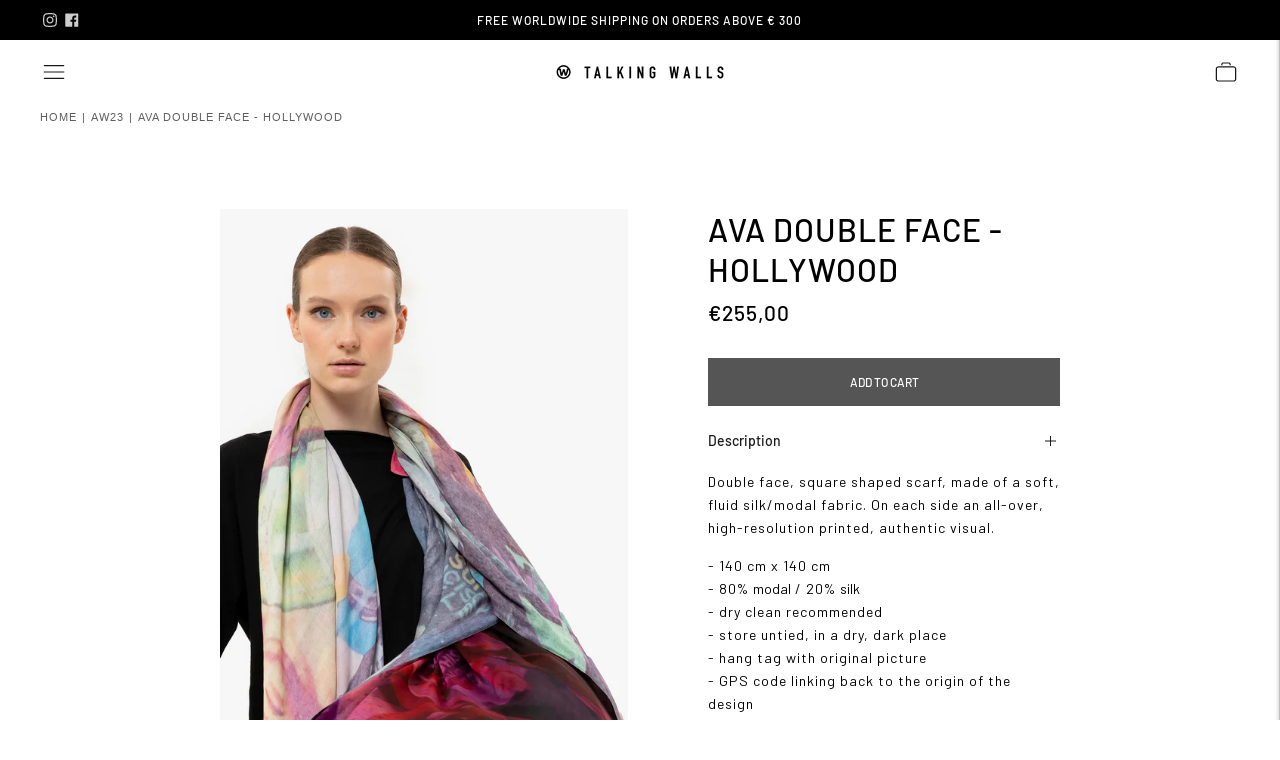

--- FILE ---
content_type: text/javascript
request_url: https://www.talkingwalls.world/cdn/shop/t/88/assets/radikal.min.js?v=68092551545111528521755168801
body_size: 1224
content:
!function(r){var a={};function c(e){var t;return(a[e]||(t=a[e]={i:e,l:!1,exports:{}},r[e].call(t.exports,t,t.exports,c),t.l=!0,t)).exports}c.m=r,c.c=a,c.d=function(e,t,r){c.o(e,t)||Object.defineProperty(e,t,{enumerable:!0,get:r})},c.r=function(e){"undefined"!=typeof Symbol&&Symbol.toStringTag&&Object.defineProperty(e,Symbol.toStringTag,{value:"Module"}),Object.defineProperty(e,"__esModule",{value:!0})},c.t=function(t,e){if(1&e&&(t=c(t)),8&e)return t;if(4&e&&"object"==typeof t&&t&&t.__esModule)return t;var r=Object.create(null);if(c.r(r),Object.defineProperty(r,"default",{enumerable:!0,value:t}),2&e&&"string"!=typeof t)for(var a in t)c.d(r,a,function(e){return t[e]}.bind(null,a));return r},c.n=function(e){var t=e&&e.__esModule?function(){return e.default}:function(){return e};return c.d(t,"a",t),t},c.o=function(e,t){return Object.prototype.hasOwnProperty.call(e,t)},c.p="",c(c.s=1)}([,function(e,t,r){"use strict";r.r(t);var a=()=>{var r=document.querySelectorAll(".js-lightbox"),a=document.querySelectorAll(".js-gallery-modal"),e=document.querySelectorAll(".js-icon-close"),c=document.querySelectorAll(".flickity-slider");if(r)for(var t=0;t<r.length;t+=1)!function(t){r[t].addEventListener("click",e=>{e.preventDefault(),r[t].getAttribute("data-id")==a[t].getAttribute("data-id")&&(a[t].classList.add("active"),r[t].closest(".flickity-slider").classList.add("modal-open"))}),e[t].addEventListener("click",e=>{for(var t of a)t.classList.remove("active");for(var r of c)r.classList.remove("modal-open")})}(t)},n="thumbnail",c=()=>{var e=document.querySelector(".js-main-product"),t=document.querySelector(".js-not-main-product"),r=document.querySelectorAll(".js-thumbnails"),a=document.querySelectorAll(".js-thumbnails-container");if(!e)return t?(t=s(),r.innerHTML="",void(0!==t.length&&t.length<5&&(a.forEach(e=>{e.classList.add("show")}),t.forEach(t=>{r.forEach(e=>{e.innerHTML+='<a class="grid__col-3 m-thumbnails__item-wrapper"  href="'+t.url+'"><div class="m-thumbnails__item" style="background-image: url('+t.image+');"></div></a>'})})))):void 0;var c,t=e.dataset.thumbnailImage,o=e.dataset.thumbnailTitle,e=e.dataset.thumbnailUrl;function i(e){var t="",e=n+"="+JSON.stringify(e)+";";e+="path=/ ;",(t=new Date).setTime(t.getTime()+2592e6),t.toUTCString(),e+="expires="+t+";",document.cookie=e}function s(){var e="",r=(new Array,new Array);return(e=document.cookie)&&e.split(";").forEach(e=>{var[e,...t]=e.split("=");e.trim()===n&&(r=JSON.parse(t))}),r}0<(c=s()).filter(e=>e.title===o).length?(a.forEach(e=>{e.classList.add("show")}),c.forEach(t=>{r.forEach(e=>{e.innerHTML+='<a class="grid__col-3"  href="'+t.url+'"><div class="m-thumbnails__item" style="background-image: url('+t.image+');"></div></a>'})})):(0===c.length&&i([{image:t,title:o,url:e}]),r.innerHTML="",0!==c.length&&c.length<4?(a.forEach(e=>{e.classList.add("show")}),c.forEach(t=>{r.forEach(e=>{e.innerHTML+='<a class="grid__col-3"  href="'+t.url+'"><div class="m-thumbnails__item" style="background-image: url('+t.image+');"></div></a>'})}),c.push({image:t,title:o,url:e}),i(c)):3<c.length&&(a.forEach(e=>{e.classList.add("show")}),c.forEach(t=>{r.forEach(e=>{e.innerHTML+='<a class="grid__col-3" href="'+t.url+'"><div class="m-thumbnails__item" style="background-image: url('+t.image+');"></div></a>'})}),c.shift(),c.push({image:t,title:o,url:e}),i(c)))},o=()=>{for(var e=document.querySelectorAll('[href="'.concat("/collections",'"]')),t=0;t<e.length;t++)e[t].href="/collections/all"},u={},l=(e,t)=>{e.preventDefault();var e=document.querySelector(".quick-search"),r=document.querySelector(".js-search-modal-input");!0===t?(e.classList.add("is-active"),e.classList.add("has-suggestions"),r.focus()):!1===t&&(e.classList.remove("is-active"),e.classList.remove("has-suggestions"))},d=(e,t,r)=>{var a,c,o=document.querySelector(".drawer-menu__search-overlay"),i=document.querySelector(".quick-search"),s=t.value.trim(),t=t.closest("form"),n=t.dataset.types,l=t.dataset.limit,t=t.dataset.limitscope;s.length?(o.classList.add("has-active-query"),i.classList.add("has-active-query"),n=n,l=l,t=t,a=r,c=(s=s).replace(" ","-").toLowerCase(),u[c]?m(a,u[c]):fetch("".concat(routes.predictive_search_url,"?q=").concat(encodeURIComponent(s),"&").concat(encodeURIComponent("resources[type]"),"=").concat(n,"&").concat(encodeURIComponent("resources[limit]"),"=").concat(l,"&").concat(encodeURIComponent("resources[limit_scope]"),"=").concat(t,"&").concat(encodeURIComponent("resources[options][fields]"),"=title,product_type,variants.title,vendor,variants.sku&section_id=predictive-search")).then(e=>{if(e.ok)return e.text();throw e=new Error(e.status),h(a),e}).then(e=>{e=(new DOMParser).parseFromString(e,"text/html").querySelector("#shopify-section-predictive-search").innerHTML;u[c]=e,m(a,e)}).catch(e=>{throw h(a),e})):(o.classList.remove("has-active-query"),i.classList.remove("has-active-query"),h(r))},m=(e,t)=>{e.innerHTML=t,e.style.display="block"},h=e=>{e.style.display="none"},v=(a,c)=>{var o;return function(){for(var e=arguments.length,t=new Array(e),r=0;r<e;r++)t[r]=arguments[r];clearTimeout(o),o=setTimeout(()=>a.apply(void 0,t),c)}},i=()=>{for(var e,t=document.getElementsByClassName("js-predictive-search"),r=document.querySelector(".quick-search__trigger"),a=document.querySelector(".js-search-modal-close"),c=document.querySelector(".search__overlay"),o=document.querySelectorAll(".search__input-clear"),i=document.querySelector(".drawer-menu__item--search"),s=0;s<t.length;s+=1)(e=>{var t=e.querySelector('input[type="search"]'),r=e.querySelector("[data-predictive-search]");t.addEventListener("input",v(e=>{d(e,t,r)},300))})(t[s]);r.addEventListener("click",e=>l(e,!0)),a.addEventListener("click",e=>l(e,!1)),c.addEventListener("click",e=>l(e,!1)),i.addEventListener("click",e=>{return e.preventDefault(),(e=document.querySelector(".drawer-menu__search-overlay")).classList.add("active"),e.classList.add("visible"),void e.classList.add("has-suggestions")});for(e of o)e.addEventListener("click",e=>{e.preventDefault();var t,r,e=document.querySelector(".drawer-menu__search-overlay"),a=document.querySelector(".quick-search"),c=document.querySelectorAll(".js-search-modal-input"),o=document.querySelectorAll(".m-predictive-search");e.classList.remove("has-active-query"),a.classList.remove("has-active-query");for(t of c)t.value="";for(r of o)h(r)})},s={};function f(e,t){var r=2<arguments.length&&void 0!==arguments[2]?arguments[2]:0;s[e]||(s[e]=[]),s[e].push({callback:t,priority:r})}var y=(e,t)=>{var r=t;Array.isArray(t)||(r=[t]),s[e]&&s[e].forEach(e=>{e.callback.apply(null,r)})},p=(e,t)=>{s[e]&&(s[e]=s[e].filter(e=>e.callback!==t))},r=()=>{window.WhatSub={subscribe:f,dispatch:y,unsubscribe:p},a(),c(),o(),i()};window.addEventListener("load",r,!1),window.addEventListener("shopify:section:load",r,!1)}]);

--- FILE ---
content_type: text/javascript; charset=utf-8
request_url: https://www.talkingwalls.world/products/tw1000-ava-double-face-double-face-square-scarf-hollywood.js
body_size: 939
content:
{"id":8518959661395,"title":"ava double face - hollywood","handle":"tw1000-ava-double-face-double-face-square-scarf-hollywood","description":"\u003cp\u003eSquare shaped (140 x 140 cm) double face scarf made of a soft, fluid silk\/modal fabric. On each side an all-over, authentic visual. \u003cbr\u003eComes in a custom luxury recycled cardboard box.\u003c\/p\u003e","published_at":"2021-08-16T00:00:00+02:00","created_at":"2023-09-01T19:47:47+02:00","vendor":"Talking Walls","type":"double face square scarf","tags":["-devops-sizeguide-missing","2020","23 Autumn\/Winter","80% modal - 20% silk \/ double face","__maincollection:aw23","accessory","all over print","ava","ava double face","aw23","double","double 140x140","double face scarf","double face square scarf","hollywood","modal","modal+silk","modelphoto","no_sale","philippines","silk","square","stole","Talking Walls","Unisex","winter","wintersales25","wrap"],"price":25500,"price_min":25500,"price_max":25500,"available":true,"price_varies":false,"compare_at_price":null,"compare_at_price_min":0,"compare_at_price_max":0,"compare_at_price_varies":false,"variants":[{"id":47027777339731,"title":"140 x 140","option1":"140 x 140","option2":null,"option3":null,"sku":"TW1000\\hollywood\\140 x 140","requires_shipping":true,"taxable":true,"featured_image":{"id":52034359394643,"product_id":8518959661395,"position":1,"created_at":"2023-09-01T20:32:32+02:00","updated_at":"2023-09-01T20:32:35+02:00","alt":"Talking Walls ava double face double face square scarf hollywood","width":1333,"height":2000,"src":"https:\/\/cdn.shopify.com\/s\/files\/1\/3091\/5614\/files\/ava_double_face-double_face_square_scarf-TW1000-hollywood.jpg?v=1693593155","variant_ids":[47027777339731]},"available":true,"name":"ava double face - hollywood - 140 x 140","public_title":"140 x 140","options":["140 x 140"],"price":25500,"weight":250,"compare_at_price":null,"inventory_management":"shopify","barcode":"5407009394720","featured_media":{"alt":"Talking Walls ava double face double face square scarf hollywood","id":44694366945619,"position":1,"preview_image":{"aspect_ratio":0.667,"height":2000,"width":1333,"src":"https:\/\/cdn.shopify.com\/s\/files\/1\/3091\/5614\/files\/ava_double_face-double_face_square_scarf-TW1000-hollywood.jpg?v=1693593155"}},"requires_selling_plan":false,"selling_plan_allocations":[]}],"images":["\/\/cdn.shopify.com\/s\/files\/1\/3091\/5614\/files\/ava_double_face-double_face_square_scarf-TW1000-hollywood.jpg?v=1693593155","\/\/cdn.shopify.com\/s\/files\/1\/3091\/5614\/files\/ava_double_face-double_face_square_scarf-TW1000-hollywood-1.jpg?v=1693593155","\/\/cdn.shopify.com\/s\/files\/1\/3091\/5614\/files\/ava_double_face-double_face_square_scarf-TW1000-hollywood-2.jpg?v=1693593155","\/\/cdn.shopify.com\/s\/files\/1\/3091\/5614\/files\/ava_double_face-double_face_square_scarf-TW1000-hollywood-3.jpg?v=1693593156","\/\/cdn.shopify.com\/s\/files\/1\/3091\/5614\/files\/ava_double_face-double_face_square_scarf-TW1000-hollywood-4.jpg?v=1693593155"],"featured_image":"\/\/cdn.shopify.com\/s\/files\/1\/3091\/5614\/files\/ava_double_face-double_face_square_scarf-TW1000-hollywood.jpg?v=1693593155","options":[{"name":"Size","position":1,"values":["140 x 140"]}],"url":"\/products\/tw1000-ava-double-face-double-face-square-scarf-hollywood","media":[{"alt":"Talking Walls ava double face double face square scarf hollywood","id":44694366945619,"position":1,"preview_image":{"aspect_ratio":0.667,"height":2000,"width":1333,"src":"https:\/\/cdn.shopify.com\/s\/files\/1\/3091\/5614\/files\/ava_double_face-double_face_square_scarf-TW1000-hollywood.jpg?v=1693593155"},"aspect_ratio":0.667,"height":2000,"media_type":"image","src":"https:\/\/cdn.shopify.com\/s\/files\/1\/3091\/5614\/files\/ava_double_face-double_face_square_scarf-TW1000-hollywood.jpg?v=1693593155","width":1333},{"alt":"Talking Walls ava double face double face square scarf hollywood","id":44694366978387,"position":2,"preview_image":{"aspect_ratio":0.667,"height":2000,"width":1333,"src":"https:\/\/cdn.shopify.com\/s\/files\/1\/3091\/5614\/files\/ava_double_face-double_face_square_scarf-TW1000-hollywood-1.jpg?v=1693593155"},"aspect_ratio":0.667,"height":2000,"media_type":"image","src":"https:\/\/cdn.shopify.com\/s\/files\/1\/3091\/5614\/files\/ava_double_face-double_face_square_scarf-TW1000-hollywood-1.jpg?v=1693593155","width":1333},{"alt":"Talking Walls ava double face double face square scarf hollywood","id":44694367011155,"position":3,"preview_image":{"aspect_ratio":1.0,"height":2000,"width":2000,"src":"https:\/\/cdn.shopify.com\/s\/files\/1\/3091\/5614\/files\/ava_double_face-double_face_square_scarf-TW1000-hollywood-2.jpg?v=1693593155"},"aspect_ratio":1.0,"height":2000,"media_type":"image","src":"https:\/\/cdn.shopify.com\/s\/files\/1\/3091\/5614\/files\/ava_double_face-double_face_square_scarf-TW1000-hollywood-2.jpg?v=1693593155","width":2000},{"alt":"Talking Walls ava double face double face square scarf hollywood","id":44694367043923,"position":4,"preview_image":{"aspect_ratio":1.0,"height":2000,"width":2000,"src":"https:\/\/cdn.shopify.com\/s\/files\/1\/3091\/5614\/files\/ava_double_face-double_face_square_scarf-TW1000-hollywood-3.jpg?v=1693593156"},"aspect_ratio":1.0,"height":2000,"media_type":"image","src":"https:\/\/cdn.shopify.com\/s\/files\/1\/3091\/5614\/files\/ava_double_face-double_face_square_scarf-TW1000-hollywood-3.jpg?v=1693593156","width":2000},{"alt":"Talking Walls ava double face double face square scarf hollywood","id":44694367076691,"position":5,"preview_image":{"aspect_ratio":1.0,"height":2000,"width":2000,"src":"https:\/\/cdn.shopify.com\/s\/files\/1\/3091\/5614\/files\/ava_double_face-double_face_square_scarf-TW1000-hollywood-4.jpg?v=1693593155"},"aspect_ratio":1.0,"height":2000,"media_type":"image","src":"https:\/\/cdn.shopify.com\/s\/files\/1\/3091\/5614\/files\/ava_double_face-double_face_square_scarf-TW1000-hollywood-4.jpg?v=1693593155","width":2000},{"alt":"Talking Walls ava double face double face square scarf hollywood","id":44694393323859,"position":6,"preview_image":{"aspect_ratio":0.563,"height":1920,"width":1080,"src":"https:\/\/cdn.shopify.com\/s\/files\/1\/3091\/5614\/files\/preview_images\/251dda138df849e6931de04d171b9005.thumbnail.0000000000.jpg?v=1693593400"},"aspect_ratio":0.563,"duration":10900,"media_type":"video","sources":[{"format":"mp4","height":480,"mime_type":"video\/mp4","url":"https:\/\/cdn.shopify.com\/videos\/c\/vp\/251dda138df849e6931de04d171b9005\/251dda138df849e6931de04d171b9005.SD-480p-1.5Mbps-17965220.mp4","width":270},{"format":"mp4","height":1080,"mime_type":"video\/mp4","url":"https:\/\/cdn.shopify.com\/videos\/c\/vp\/251dda138df849e6931de04d171b9005\/251dda138df849e6931de04d171b9005.HD-1080p-7.2Mbps-17965220.mp4","width":606},{"format":"mp4","height":720,"mime_type":"video\/mp4","url":"https:\/\/cdn.shopify.com\/videos\/c\/vp\/251dda138df849e6931de04d171b9005\/251dda138df849e6931de04d171b9005.HD-720p-4.5Mbps-17965220.mp4","width":404},{"format":"m3u8","height":1080,"mime_type":"application\/x-mpegURL","url":"https:\/\/cdn.shopify.com\/videos\/c\/vp\/251dda138df849e6931de04d171b9005\/251dda138df849e6931de04d171b9005.m3u8","width":606}]}],"requires_selling_plan":false,"selling_plan_groups":[]}

--- FILE ---
content_type: text/javascript
request_url: https://www.talkingwalls.world/cdn/shop/t/88/assets/theme.js?v=15514036842199575191755168801
body_size: 154980
content:
var SECTION_ID_ATTR$1="data-section-id";function Section(container,properties){this.container=validateContainerElement(container),this.id=container.getAttribute(SECTION_ID_ATTR$1),this.extensions=[],Object.assign(this,validatePropertiesObject(properties)),this.onLoad()}Section.prototype={onLoad:Function.prototype,onUnload:Function.prototype,onSelect:Function.prototype,onDeselect:Function.prototype,onBlockSelect:Function.prototype,onBlockDeselect:Function.prototype,extend:function(extension){this.extensions.push(extension);var extensionClone=Object.assign({},extension);delete extensionClone.init,Object.assign(this,extensionClone),typeof extension.init=="function"&&extension.init.apply(this)}};function validateContainerElement(container){if(!(container instanceof Element))throw new TypeError("Theme Sections: Attempted to load section. The section container provided is not a DOM element.");if(container.getAttribute(SECTION_ID_ATTR$1)===null)throw new Error("Theme Sections: The section container provided does not have an id assigned to the "+SECTION_ID_ATTR$1+" attribute.");return container}function validatePropertiesObject(value){if(typeof value<"u"&&typeof value!="object"||value===null)throw new TypeError("Theme Sections: The properties object provided is not a valid");return value}typeof Object.assign!="function"&&Object.defineProperty(Object,"assign",{value:function(target){if(target==null)throw new TypeError("Cannot convert undefined or null to object");for(var to=Object(target),index=1;index<arguments.length;index++){var nextSource=arguments[index];if(nextSource!=null)for(var nextKey in nextSource)Object.prototype.hasOwnProperty.call(nextSource,nextKey)&&(to[nextKey]=nextSource[nextKey])}return to},writable:!0,configurable:!0});var SECTION_TYPE_ATTR="data-section-type",SECTION_ID_ATTR="data-section-id";window.Shopify=window.Shopify||{},window.Shopify.theme=window.Shopify.theme||{},window.Shopify.theme.sections=window.Shopify.theme.sections||{};var registered=window.Shopify.theme.sections.registered=window.Shopify.theme.sections.registered||{},instances=window.Shopify.theme.sections.instances=window.Shopify.theme.sections.instances||[];function register(type,properties){if(typeof type!="string")throw new TypeError("Theme Sections: The first argument for .register must be a string that specifies the type of the section being registered");if(typeof registered[type]<"u")throw new Error('Theme Sections: A section of type "'+type+'" has already been registered. You cannot register the same section type twice');function TypedSection(container){Section.call(this,container,properties)}return TypedSection.constructor=Section,TypedSection.prototype=Object.create(Section.prototype),TypedSection.prototype.type=type,registered[type]=TypedSection}function load(types,containers){types=normalizeType(types),typeof containers>"u"&&(containers=document.querySelectorAll("["+SECTION_TYPE_ATTR+"]")),containers=normalizeContainers(containers),types.forEach(function(type){var TypedSection=registered[type];typeof TypedSection>"u"||(containers=containers.filter(function(container){return isInstance(container)||container.getAttribute(SECTION_TYPE_ATTR)===null?!1:container.getAttribute(SECTION_TYPE_ATTR)!==type?!0:(instances.push(new TypedSection(container)),!1)}))})}function unload(selector){var instancesToUnload=getInstances(selector);instancesToUnload.forEach(function(instance){var index=instances.map(function(e2){return e2.id}).indexOf(instance.id);instances.splice(index,1),instance.onUnload()})}function getInstances(selector){var filteredInstances=[];if(NodeList.prototype.isPrototypeOf(selector)||Array.isArray(selector))var firstElement=selector[0];if(selector instanceof Element||firstElement instanceof Element){var containers=normalizeContainers(selector);containers.forEach(function(container){filteredInstances=filteredInstances.concat(instances.filter(function(instance){return instance.container===container}))})}else if(typeof selector=="string"||typeof firstElement=="string"){var types=normalizeType(selector);types.forEach(function(type){filteredInstances=filteredInstances.concat(instances.filter(function(instance){return instance.type===type}))})}return filteredInstances}function getInstanceById(id){for(var instance,i2=0;i2<instances.length;i2++)if(instances[i2].id===id){instance=instances[i2];break}return instance}function isInstance(selector){return getInstances(selector).length>0}function normalizeType(types){return types==="*"?types=Object.keys(registered):typeof types=="string"?types=[types]:types.constructor===Section?types=[types.prototype.type]:Array.isArray(types)&&types[0].constructor===Section&&(types=types.map(function(TypedSection){return TypedSection.prototype.type})),types=types.map(function(type){return type.toLowerCase()}),types}function normalizeContainers(containers){return NodeList.prototype.isPrototypeOf(containers)&&containers.length>0?containers=Array.prototype.slice.call(containers):NodeList.prototype.isPrototypeOf(containers)&&containers.length===0?containers=[]:containers===null?containers=[]:!Array.isArray(containers)&&containers instanceof Element&&(containers=[containers]),containers}window.Shopify.designMode&&(document.addEventListener("shopify:section:load",function(event){var id=event.detail.sectionId,container=event.target.querySelector("["+SECTION_ID_ATTR+'="'+id+'"]');container!==null&&load(container.getAttribute(SECTION_TYPE_ATTR),container)}),document.addEventListener("shopify:section:unload",function(event){var id=event.detail.sectionId,container=event.target.querySelector("["+SECTION_ID_ATTR+'="'+id+'"]'),instance=getInstances(container)[0];typeof instance=="object"&&unload(container)}),document.addEventListener("shopify:section:select",function(event){var instance=getInstanceById(event.detail.sectionId);typeof instance=="object"&&instance.onSelect(event)}),document.addEventListener("shopify:section:deselect",function(event){var instance=getInstanceById(event.detail.sectionId);typeof instance=="object"&&instance.onDeselect(event)}),document.addEventListener("shopify:block:select",function(event){var instance=getInstanceById(event.detail.sectionId);typeof instance=="object"&&instance.onBlockSelect(event)}),document.addEventListener("shopify:block:deselect",function(event){var instance=getInstanceById(event.detail.sectionId);typeof instance=="object"&&instance.onBlockDeselect(event)}));/*!
 * slide-anim
 * https://github.com/yomotsu/slide-anim
 * (c) 2017 @yomotsu
 * Released under the MIT License.
 */var global$1=window,isPromiseSuppoted=typeof global$1.Promise=="function",PromiseLike=isPromiseSuppoted?global$1.Promise:function(){function PromiseLike2(executor){var callback=function(){},resolve=function(){callback()};return executor(resolve),{then:function(_callback){callback=_callback}}}return PromiseLike2}(),pool=[],inAnimItems={add:function(el2,defaultStyle,timeoutId,onCancelled){var inAnimItem={el:el2,defaultStyle,timeoutId,onCancelled};this.remove(el2),pool.push(inAnimItem)},remove:function(el2){var index=inAnimItems.findIndex(el2);if(index!==-1){var inAnimItem=pool[index];clearTimeout(inAnimItem.timeoutId),inAnimItem.onCancelled(),pool.splice(index,1)}},find:function(el2){return pool[inAnimItems.findIndex(el2)]},findIndex:function(el2){var index=-1;return pool.some(function(item,i2){return item.el===el2?(index=i2,!0):!1}),index}},CSS_EASEOUT_EXPO="cubic-bezier( 0.19, 1, 0.22, 1 )";function slideDown(el2,options){return options===void 0&&(options={}),new PromiseLike(function(resolve){if(inAnimItems.findIndex(el2)===-1){var _isVisible=isVisible(el2),hasEndHeight=typeof options.endHeight=="number",display=options.display||"block",duration=options.duration||400,onCancelled=options.onCancelled||function(){},defaultStyle=el2.getAttribute("style")||"",style=window.getComputedStyle(el2),defaultStyles=getDefaultStyles(el2,display),isBorderBox=/border-box/.test(style.getPropertyValue("box-sizing")),contentHeight=defaultStyles.height,minHeight=defaultStyles.minHeight,paddingTop=defaultStyles.paddingTop,paddingBottom=defaultStyles.paddingBottom,borderTop=defaultStyles.borderTop,borderBottom=defaultStyles.borderBottom,cssDuration=duration+"ms",cssEasing=CSS_EASEOUT_EXPO,cssTransition=["height "+cssDuration+" "+cssEasing,"min-height "+cssDuration+" "+cssEasing,"padding "+cssDuration+" "+cssEasing,"border-width "+cssDuration+" "+cssEasing].join(),startHeight=_isVisible?style.height:"0px",startMinHeight=_isVisible?style.minHeight:"0px",startPaddingTop=_isVisible?style.paddingTop:"0px",startPaddingBottom=_isVisible?style.paddingBottom:"0px",startBorderTopWidth=_isVisible?style.borderTopWidth:"0px",startBorderBottomWidth=_isVisible?style.borderBottomWidth:"0px",endHeight=function(){return hasEndHeight?options.endHeight+"px":isBorderBox?contentHeight+borderTop+borderBottom+"px":contentHeight-paddingTop-paddingBottom+"px"}(),endMinHeight=minHeight+"px",endPaddingTop=paddingTop+"px",endPaddingBottom=paddingBottom+"px",endBorderTopWidth=borderTop+"px",endBorderBottomWidth=borderBottom+"px";if(startHeight===endHeight&&startPaddingTop===endPaddingTop&&startPaddingBottom===endPaddingBottom&&startBorderTopWidth===endBorderTopWidth&&startBorderBottomWidth===endBorderBottomWidth){resolve();return}requestAnimationFrame(function(){el2.style.height=startHeight,el2.style.minHeight=startMinHeight,el2.style.paddingTop=startPaddingTop,el2.style.paddingBottom=startPaddingBottom,el2.style.borderTopWidth=startBorderTopWidth,el2.style.borderBottomWidth=startBorderBottomWidth,el2.style.display=display,el2.style.overflow="hidden",el2.style.visibility="visible",el2.style.transition=cssTransition,el2.style.webkitTransition=cssTransition,requestAnimationFrame(function(){el2.style.height=endHeight,el2.style.minHeight=endMinHeight,el2.style.paddingTop=endPaddingTop,el2.style.paddingBottom=endPaddingBottom,el2.style.borderTopWidth=endBorderTopWidth,el2.style.borderBottomWidth=endBorderBottomWidth})});var timeoutId=setTimeout(function(){resetStyle(el2),el2.style.display=display,hasEndHeight&&(el2.style.height=options.endHeight+"px",el2.style.overflow="hidden"),inAnimItems.remove(el2),resolve()},duration);inAnimItems.add(el2,defaultStyle,timeoutId,onCancelled)}})}function slideUp(el2,options){return options===void 0&&(options={}),new PromiseLike(function(resolve){if(inAnimItems.findIndex(el2)===-1){var _isVisible=isVisible(el2),display=options.display||"block",duration=options.duration||400,onCancelled=options.onCancelled||function(){};if(!_isVisible){resolve();return}var defaultStyle=el2.getAttribute("style")||"",style=window.getComputedStyle(el2),isBorderBox=/border-box/.test(style.getPropertyValue("box-sizing")),minHeight=pxToNumber(style.getPropertyValue("min-height")),paddingTop=pxToNumber(style.getPropertyValue("padding-top")),paddingBottom=pxToNumber(style.getPropertyValue("padding-bottom")),borderTop=pxToNumber(style.getPropertyValue("border-top-width")),borderBottom=pxToNumber(style.getPropertyValue("border-bottom-width")),contentHeight=el2.scrollHeight,cssDuration=duration+"ms",cssEasing=CSS_EASEOUT_EXPO,cssTransition=["height "+cssDuration+" "+cssEasing,"padding "+cssDuration+" "+cssEasing,"border-width "+cssDuration+" "+cssEasing].join(),startHeight=isBorderBox?contentHeight+borderTop+borderBottom+"px":contentHeight-paddingTop-paddingBottom+"px",startMinHeight=minHeight+"px",startPaddingTop=paddingTop+"px",startPaddingBottom=paddingBottom+"px",startBorderTopWidth=borderTop+"px",startBorderBottomWidth=borderBottom+"px";requestAnimationFrame(function(){el2.style.height=startHeight,el2.style.minHeight=startMinHeight,el2.style.paddingTop=startPaddingTop,el2.style.paddingBottom=startPaddingBottom,el2.style.borderTopWidth=startBorderTopWidth,el2.style.borderBottomWidth=startBorderBottomWidth,el2.style.display=display,el2.style.overflow="hidden",el2.style.transition=cssTransition,el2.style.webkitTransition=cssTransition,requestAnimationFrame(function(){el2.style.height="0",el2.style.minHeight="0",el2.style.paddingTop="0",el2.style.paddingBottom="0",el2.style.borderTopWidth="0",el2.style.borderBottomWidth="0"})});var timeoutId=setTimeout(function(){resetStyle(el2),el2.style.display="none",inAnimItems.remove(el2),resolve()},duration);inAnimItems.add(el2,defaultStyle,timeoutId,onCancelled)}})}function slideStop(el2){var elementObject=inAnimItems.find(el2);if(elementObject){var style=window.getComputedStyle(el2),height=style.height,paddingTop=style.paddingTop,paddingBottom=style.paddingBottom,borderTopWidth=style.borderTopWidth,borderBottomWidth=style.borderBottomWidth;resetStyle(el2),el2.style.height=height,el2.style.paddingTop=paddingTop,el2.style.paddingBottom=paddingBottom,el2.style.borderTopWidth=borderTopWidth,el2.style.borderBottomWidth=borderBottomWidth,el2.style.overflow="hidden",inAnimItems.remove(el2)}}function isVisible(el2){return el2.offsetHeight!==0}function resetStyle(el2){el2.style.visibility="",el2.style.height="",el2.style.minHeight="",el2.style.paddingTop="",el2.style.paddingBottom="",el2.style.borderTopWidth="",el2.style.borderBottomWidth="",el2.style.overflow="",el2.style.transition="",el2.style.webkitTransition=""}function getDefaultStyles(el2,defaultDisplay){defaultDisplay===void 0&&(defaultDisplay="block");var defaultStyle=el2.getAttribute("style")||"",style=window.getComputedStyle(el2);el2.style.visibility="hidden",el2.style.display=defaultDisplay;var width=pxToNumber(style.getPropertyValue("width"));el2.style.position="absolute",el2.style.width=width+"px",el2.style.height="",el2.style.minHeight="",el2.style.paddingTop="",el2.style.paddingBottom="",el2.style.borderTopWidth="",el2.style.borderBottomWidth="";var minHeight=pxToNumber(style.getPropertyValue("min-height")),paddingTop=pxToNumber(style.getPropertyValue("padding-top")),paddingBottom=pxToNumber(style.getPropertyValue("padding-bottom")),borderTop=pxToNumber(style.getPropertyValue("border-top-width")),borderBottom=pxToNumber(style.getPropertyValue("border-bottom-width")),height=el2.scrollHeight;return el2.setAttribute("style",defaultStyle),{height,minHeight,paddingTop,paddingBottom,borderTop,borderBottom}}function pxToNumber(px){return+px.replace(/px/,"")}function n$3(n2,t2){return t2===void 0&&(t2=document),t2.querySelector(n2)}function t$7(n2,t2){return t2===void 0&&(t2=document),[].slice.call(t2.querySelectorAll(n2))}function c$2(n2,t2){return Array.isArray(n2)?n2.forEach(t2):t2(n2)}function r$3(n2){return function(t2,r2,e2){return c$2(t2,function(t3){return t3[n2+"EventListener"](r2,e2)})}}function e$3(n2,t2,c2){return r$3("add")(n2,t2,c2),function(){return r$3("remove")(n2,t2,c2)}}function o$2(n2){return function(t2){var r2=arguments;return c$2(t2,function(t3){var c2;return(c2=t3.classList)[n2].apply(c2,[].slice.call(r2,1))})}}function u$2(n2){o$2("add").apply(void 0,[n2].concat([].slice.call(arguments,1)))}function i$1(n2){o$2("remove").apply(void 0,[n2].concat([].slice.call(arguments,1)))}function l(n2){o$2("toggle").apply(void 0,[n2].concat([].slice.call(arguments,1)))}function a$1(n2,t2){return n2.classList.contains(t2)}var selectors$P={labels:".accordion__label"},accordion=node=>{node.classList.add("accordion--active");var labels=t$7(selectors$P.labels,node);labels.forEach(label=>{a$1(label,"type-heading-3")||u$2(label,"type-heading-3")});var events2=[],_handleAnimation=e2=>{var{parentNode:group,nextElementSibling:content}=e2.currentTarget;e2.preventDefault(),slideStop(content),isVisible(content)?(slideUp(content),e2.currentTarget.setAttribute("aria-expanded",!1),group.setAttribute("data-open",!1),content.setAttribute("aria-hidden",!0)):(slideDown(content),e2.currentTarget.setAttribute("aria-expanded",!0),group.setAttribute("data-open",!0),content.setAttribute("aria-hidden",!1))};labels.forEach(label=>{label.tagName==="A"&&(label.href="#"),events2.push(e$3(label,"click",e2=>_handleAnimation(e2)))});var unload2=()=>{events2.forEach(event=>{event.element.removeEventListener(event.action,event.function)})};return{unload:unload2}},n$2,e$2,i,o$1,t$6,r$2,f,d$1,p,u$1=[];function w(n2,a2){return e$2=window.pageXOffset,o$1=window.pageYOffset,r$2=window.innerHeight,d$1=window.innerWidth,i===void 0&&(i=e$2),t$6===void 0&&(t$6=o$1),p===void 0&&(p=d$1),f===void 0&&(f=r$2),(a2||o$1!==t$6||e$2!==i||r$2!==f||d$1!==p)&&(function(n3){for(var w2=0;w2<u$1.length;w2++)u$1[w2]({x:e$2,y:o$1,px:i,py:t$6,vh:r$2,pvh:f,vw:d$1,pvw:p},n3)}(n2),i=e$2,t$6=o$1,f=r$2,p=d$1),requestAnimationFrame(w)}function srraf(e2){return u$1.indexOf(e2)<0&&u$1.push(e2),n$2=n$2||w(performance.now()),{update:function(){return w(performance.now(),!0),this},destroy:function(){u$1.splice(u$1.indexOf(e2),1)}}}var n$1=function(n2){if(typeof(t2=n2)!="object"||Array.isArray(t2))throw"state should be an object";var t2},t$5=function(n2,t2,e2,c2){return(r2=n2,r2.reduce(function(n3,t3,e3){return n3.indexOf(t3)>-1?n3:n3.concat(t3)},[])).reduce(function(n3,e3){return n3.concat(t2[e3]||[])},[]).map(function(n3){return n3(e2,c2)});var r2},e$1=a(),c$1=e$1.on,r$1=e$1.emit,o=e$1.hydrate,u=e$1.getState;function a(e2){e2===void 0&&(e2={});var c2={};return{getState:function(){return Object.assign({},e2)},hydrate:function(r2){return n$1(r2),Object.assign(e2,r2),function(){var n2=["*"].concat(Object.keys(r2));t$5(n2,c2,e2)}},on:function(n2,t2){return(n2=[].concat(n2)).map(function(n3){return c2[n3]=(c2[n3]||[]).concat(t2)}),function(){return n2.map(function(n3){return c2[n3].splice(c2[n3].indexOf(t2),1)})}},emit:function(r2,o2,u2){var a2=(r2==="*"?[]:["*"]).concat(r2);(o2=typeof o2=="function"?o2(e2):o2)&&(n$1(o2),Object.assign(e2,o2),a2=a2.concat(Object.keys(o2))),t$5(a2,c2,e2,u2)}}}var selectors$O={headerContainer:".header-container",headerWrapper:"#header",utilityBar:".utility-bar-section",logoWrapper:".header__logo-wrapper"},stickyHeader=node=>{if(node){var root=document.documentElement,headerParent=null,headerHeight=null,headerWrapper2=null,utilityBar=null,utilityBarHeight=null,headerHasCustomLogoImage=null,initialHeightSet=!1,transparentEnabled=null,scroller=null,stickyScroller=null,mediumBP=960,offsetRootVar="--header-offset-height",initialHeight="--header-initial-height",_defineElements=()=>{headerParent=document.querySelector(selectors$O.headerContainer),headerWrapper2=node.querySelector(selectors$O.headerWrapper),utilityBar=node.querySelector(selectors$O.utilityBar),utilityBarHeight=utilityBar?utilityBar.offsetHeight:0,headerHeight=utilityBarHeight+headerWrapper2.offsetHeight,node.querySelector(selectors$O.logoWrapper),headerHasCustomLogoImage=node.querySelector(".header__logo-image img"),transparentEnabled=JSON.parse(headerWrapper2.dataset.transparentHeader)};_defineElements();var _screenUnderMediumBP=()=>{var viewportWidth=window.innerWidth||document.documentElement.clientWidth;return viewportWidth<=mediumBP},screenUnderMediumBP=_screenUnderMediumBP();scroller=srraf(_ref=>{var{vw}=_ref;_setRootVar("--header-height",utilityBarHeight+headerWrapper2.offsetHeight);var currentScreenWidthUnderMediumBP=vw<=mediumBP;currentScreenWidthUnderMediumBP!==screenUnderMediumBP&&(screenUnderMediumBP=currentScreenWidthUnderMediumBP,_setupStickyHeader())});var _setRootVar=(name,value)=>{root.style.setProperty(name,"".concat(value,"px"))},_setHeaderType=()=>{root.classList.remove("header-transparent","header-sticky"),root.classList.add(transparentEnabled?"header-transparent":"header-sticky")},_setupStickyHeader=()=>{_defineElements(),!headerHasCustomLogoImage||headerHasCustomLogoImage&&headerHasCustomLogoImage.complete?_processStickyHeader():headerHasCustomLogoImage.addEventListener("load",_processStickyHeader,{once:!0})},_processStickyHeader=()=>{initialHeightSet||(_setRootVar(initialHeight,headerHeight),initialHeightSet=!0),_setRootVar(offsetRootVar,headerHeight),_setHeaderType(),_initStickyHeader(_getStickyOffsets())},_getStickyOffsets=()=>{var offsets={};return offsets.stickyHeaderResetPosition=utilityBarHeight?0:1,offsets.offsetHeight=utilityBarHeight,offsets.scrollYToSticky=utilityBarHeight||1,offsets},_initStickyHeader=offsets=>{var{scrollYToSticky,offsetHeight,stickyHeaderResetPosition}=offsets;stickyScroller&&stickyScroller.destroy(),stickyScroller=srraf(_ref2=>{var{y:y2}=_ref2;document.body.classList.contains("scroll-lock")||(y2<scrollYToSticky?(_toggleStickyHeader(!1,headerParent),utilityBarHeight&&_setElementTopPosition(headerParent,stickyHeaderResetPosition),_setRootVar(offsetRootVar,headerHeight-y2)):y2>=scrollYToSticky&&(_toggleStickyHeader(!0,headerParent),utilityBarHeight&&_setElementTopPosition(headerParent,-offsetHeight),_setRootVar(offsetRootVar,headerHeight)))}),stickyScroller.update()},_setElementTopPosition=(element,value)=>{element.style.top="".concat(value,"px")},_toggleStickyHeader=(isSticky,element)=>{isSticky?(root.classList.add("header-stuck"),element.classList.add("is-sticky"),headerWrapper2.classList.remove("header--transparent"),r$1("sticky-header:stuck")):(element.classList.remove("is-sticky"),root.classList.remove("header-stuck"),transparentEnabled&&headerWrapper2.classList.add("header--transparent"))},_reload=()=>{scroller.update(),_setupStickyHeader(),r$1("headerChange",()=>{})};c$1("sticky-header:reload",()=>{_reload()}),_setupStickyHeader();var unload2=()=>{scroller&&scroller.destroy(),stickyScroller&&stickyScroller.destroy()};return{unload:unload2}}},events={filters:{updated:"filters:updated"},sort:{updated:"sort:updated"},reviews:{added:"reviews:added"},headerOverlay:{show:"headerOverlay:show",hide:"headerOverlay:hide",hiding:"headerOverlay:hiding"},drawerOverlay:{show:"drawerOverlay:show",hide:"drawerOverlay:hide",hiding:"drawerOverlay:hiding"}},classes$f={visible:"visible"},headerOverlay=node=>{if(node){var overlay=node,overlayShowListener=c$1(events.headerOverlay.show,()=>_showOverlay()),overlayHideListener=c$1(events.headerOverlay.hide,()=>_hideOverlay()),_showOverlay=()=>{o({headerOverlayOpen:!0}),overlay.classList.add(classes$f.visible)},_hideOverlay=()=>{o({headerOverlayOpen:!1}),r$1(events.headerOverlay.hiding),overlay.classList.remove(classes$f.visible)},unload2=()=>{overlayShowListener(),overlayHideListener()};return{unload:unload2}}},selectors$N={innerOverlay:".drawer-overlay__inner"},classes$e={isVisible:"is-visible",isActive:"is-active"},drawerOverlay=node=>{if(node){var overlay=node,overlayInner=node.querySelector(selectors$N.innerOverlay),overlayShowListener=c$1(events.drawerOverlay.show,()=>_showOverlay()),overlayHideListener=c$1(events.drawerOverlay.hide,()=>_hideOverlay()),_showOverlay=()=>{overlay.classList.add(classes$e.isActive),setTimeout(()=>{overlayInner.classList.add(classes$e.isVisible)},10)},_hideOverlay=()=>{r$1(events.drawerOverlay.hiding),overlayInner.classList.remove(classes$e.isVisible),setTimeout(()=>{overlay.classList.remove(classes$e.isActive)},300)};overlay.addEventListener("click",_hideOverlay);var unload2=()=>{overlayShowListener(),overlayHideListener(),overlay.removeEventListener("click",_hideOverlay)};return{unload:unload2}}};/*!
 * tabbable 5.2.1
 * @license MIT, https://github.com/focus-trap/tabbable/blob/master/LICENSE
 */var candidateSelectors$1=["input","select","textarea","a[href]","button","[tabindex]","audio[controls]","video[controls]",'[contenteditable]:not([contenteditable="false"])',"details>summary:first-of-type","details"],candidateSelector$1=candidateSelectors$1.join(","),matches$1=typeof Element>"u"?function(){}:Element.prototype.matches||Element.prototype.msMatchesSelector||Element.prototype.webkitMatchesSelector,getCandidates=function(el2,includeContainer,filter){var candidates=Array.prototype.slice.apply(el2.querySelectorAll(candidateSelector$1));return includeContainer&&matches$1.call(el2,candidateSelector$1)&&candidates.unshift(el2),candidates=candidates.filter(filter),candidates},isContentEditable$1=function(node){return node.contentEditable==="true"},getTabindex$1=function(node){var tabindexAttr=parseInt(node.getAttribute("tabindex"),10);return isNaN(tabindexAttr)?isContentEditable$1(node)||(node.nodeName==="AUDIO"||node.nodeName==="VIDEO"||node.nodeName==="DETAILS")&&node.getAttribute("tabindex")===null?0:node.tabIndex:tabindexAttr},sortOrderedTabbables$1=function(a2,b){return a2.tabIndex===b.tabIndex?a2.documentOrder-b.documentOrder:a2.tabIndex-b.tabIndex},isInput$1=function(node){return node.tagName==="INPUT"},isHiddenInput$1=function(node){return isInput$1(node)&&node.type==="hidden"},isDetailsWithSummary=function(node){var r2=node.tagName==="DETAILS"&&Array.prototype.slice.apply(node.children).some(function(child){return child.tagName==="SUMMARY"});return r2},getCheckedRadio$1=function(nodes,form){for(var i2=0;i2<nodes.length;i2++)if(nodes[i2].checked&&nodes[i2].form===form)return nodes[i2]},isTabbableRadio$1=function(node){if(!node.name)return!0;var radioScope=node.form||node.ownerDocument,queryRadios=function(name){return radioScope.querySelectorAll('input[type="radio"][name="'+name+'"]')},radioSet;if(typeof window<"u"&&typeof window.CSS<"u"&&typeof window.CSS.escape=="function")radioSet=queryRadios(window.CSS.escape(node.name));else try{radioSet=queryRadios(node.name)}catch(err){return console.error("Looks like you have a radio button with a name attribute containing invalid CSS selector characters and need the CSS.escape polyfill: %s",err.message),!1}var checked=getCheckedRadio$1(radioSet,node.form);return!checked||checked===node},isRadio$1=function(node){return isInput$1(node)&&node.type==="radio"},isNonTabbableRadio$1=function(node){return isRadio$1(node)&&!isTabbableRadio$1(node)},isHidden$1=function(node,displayCheck){if(getComputedStyle(node).visibility==="hidden")return!0;var isDirectSummary=matches$1.call(node,"details>summary:first-of-type"),nodeUnderDetails=isDirectSummary?node.parentElement:node;if(matches$1.call(nodeUnderDetails,"details:not([open]) *"))return!0;if(!displayCheck||displayCheck==="full")for(;node;){if(getComputedStyle(node).display==="none")return!0;node=node.parentElement}else if(displayCheck==="non-zero-area"){var _node$getBoundingClie=node.getBoundingClientRect(),width=_node$getBoundingClie.width,height=_node$getBoundingClie.height;return width===0&&height===0}return!1},isDisabledFromFieldset=function(node){if(isInput$1(node)||node.tagName==="SELECT"||node.tagName==="TEXTAREA"||node.tagName==="BUTTON")for(var parentNode=node.parentElement;parentNode;){if(parentNode.tagName==="FIELDSET"&&parentNode.disabled){for(var i2=0;i2<parentNode.children.length;i2++){var child=parentNode.children.item(i2);if(child.tagName==="LEGEND")return!child.contains(node)}return!0}parentNode=parentNode.parentElement}return!1},isNodeMatchingSelectorFocusable$1=function(options,node){return!(node.disabled||isHiddenInput$1(node)||isHidden$1(node,options.displayCheck)||isDetailsWithSummary(node)||isDisabledFromFieldset(node))},isNodeMatchingSelectorTabbable$1=function(options,node){return!(!isNodeMatchingSelectorFocusable$1(options,node)||isNonTabbableRadio$1(node)||getTabindex$1(node)<0)},tabbable$1=function(el2,options){options=options||{};var regularTabbables=[],orderedTabbables=[],candidates=getCandidates(el2,options.includeContainer,isNodeMatchingSelectorTabbable$1.bind(null,options));candidates.forEach(function(candidate,i2){var candidateTabindex=getTabindex$1(candidate);candidateTabindex===0?regularTabbables.push(candidate):orderedTabbables.push({documentOrder:i2,tabIndex:candidateTabindex,node:candidate})});var tabbableNodes=orderedTabbables.sort(sortOrderedTabbables$1).map(function(a2){return a2.node}).concat(regularTabbables);return tabbableNodes},focusable=function(el2,options){options=options||{};var candidates=getCandidates(el2,options.includeContainer,isNodeMatchingSelectorFocusable$1.bind(null,options));return candidates},isTabbable$1=function(node,options){if(options=options||{},!node)throw new Error("No node provided");return matches$1.call(node,candidateSelector$1)===!1?!1:isNodeMatchingSelectorTabbable$1(options,node)},focusableCandidateSelector$1=candidateSelectors$1.concat("iframe").join(","),isFocusable$1=function(node,options){if(options=options||{},!node)throw new Error("No node provided");return matches$1.call(node,focusableCandidateSelector$1)===!1?!1:isNodeMatchingSelectorFocusable$1(options,node)};/*!
 * focus-trap 6.7.3
 * @license MIT, https://github.com/focus-trap/focus-trap/blob/master/LICENSE
 */function ownKeys$1(object,enumerableOnly){var keys=Object.keys(object);if(Object.getOwnPropertySymbols){var symbols=Object.getOwnPropertySymbols(object);enumerableOnly&&(symbols=symbols.filter(function(sym){return Object.getOwnPropertyDescriptor(object,sym).enumerable})),keys.push.apply(keys,symbols)}return keys}function _objectSpread2$1(target){for(var i2=1;i2<arguments.length;i2++){var source=arguments[i2]!=null?arguments[i2]:{};i2%2?ownKeys$1(Object(source),!0).forEach(function(key){_defineProperty$1(target,key,source[key])}):Object.getOwnPropertyDescriptors?Object.defineProperties(target,Object.getOwnPropertyDescriptors(source)):ownKeys$1(Object(source)).forEach(function(key){Object.defineProperty(target,key,Object.getOwnPropertyDescriptor(source,key))})}return target}function _defineProperty$1(obj,key,value){return key in obj?Object.defineProperty(obj,key,{value,enumerable:!0,configurable:!0,writable:!0}):obj[key]=value,obj}var activeFocusTraps=function(){var trapQueue=[];return{activateTrap:function(trap){if(trapQueue.length>0){var activeTrap=trapQueue[trapQueue.length-1];activeTrap!==trap&&activeTrap.pause()}var trapIndex=trapQueue.indexOf(trap);trapIndex===-1||trapQueue.splice(trapIndex,1),trapQueue.push(trap)},deactivateTrap:function(trap){var trapIndex=trapQueue.indexOf(trap);trapIndex!==-1&&trapQueue.splice(trapIndex,1),trapQueue.length>0&&trapQueue[trapQueue.length-1].unpause()}}}(),isSelectableInput=function(node){return node.tagName&&node.tagName.toLowerCase()==="input"&&typeof node.select=="function"},isEscapeEvent=function(e2){return e2.key==="Escape"||e2.key==="Esc"||e2.keyCode===27},isTabEvent=function(e2){return e2.key==="Tab"||e2.keyCode===9},delay=function(fn){return setTimeout(fn,0)},findIndex=function(arr,fn){var idx=-1;return arr.every(function(value,i2){return fn(value)?(idx=i2,!1):!0}),idx},valueOrHandler=function(value){for(var _len=arguments.length,params=new Array(_len>1?_len-1:0),_key=1;_key<_len;_key++)params[_key-1]=arguments[_key];return typeof value=="function"?value.apply(void 0,params):value},getActualTarget=function(event){return event.target.shadowRoot&&typeof event.composedPath=="function"?event.composedPath()[0]:event.target},createFocusTrap=function(elements,userOptions){var doc=userOptions?.document||document,config=_objectSpread2$1({returnFocusOnDeactivate:!0,escapeDeactivates:!0,delayInitialFocus:!0},userOptions),state={containers:[],tabbableGroups:[],nodeFocusedBeforeActivation:null,mostRecentlyFocusedNode:null,active:!1,paused:!1,delayInitialFocusTimer:void 0},trap,getOption2=function(configOverrideOptions,optionName,configOptionName){return configOverrideOptions&&configOverrideOptions[optionName]!==void 0?configOverrideOptions[optionName]:config[configOptionName||optionName]},containersContain=function(element){return!!(element&&state.containers.some(function(container){return container.contains(element)}))},getNodeForOption=function(optionName){var optionValue=config[optionName];if(typeof optionValue=="function"){for(var _len2=arguments.length,params=new Array(_len2>1?_len2-1:0),_key2=1;_key2<_len2;_key2++)params[_key2-1]=arguments[_key2];optionValue=optionValue.apply(void 0,params)}if(!optionValue){if(optionValue===void 0||optionValue===!1)return optionValue;throw new Error("`".concat(optionName,"` was specified but was not a node, or did not return a node"))}var node=optionValue;if(typeof optionValue=="string"&&(node=doc.querySelector(optionValue),!node))throw new Error("`".concat(optionName,"` as selector refers to no known node"));return node},getInitialFocusNode=function(){var node=getNodeForOption("initialFocus");if(node===!1)return!1;if(node===void 0)if(containersContain(doc.activeElement))node=doc.activeElement;else{var firstTabbableGroup=state.tabbableGroups[0],firstTabbableNode=firstTabbableGroup&&firstTabbableGroup.firstTabbableNode;node=firstTabbableNode||getNodeForOption("fallbackFocus")}if(!node)throw new Error("Your focus-trap needs to have at least one focusable element");return node},updateTabbableNodes=function(){if(state.tabbableGroups=state.containers.map(function(container){var tabbableNodes=tabbable$1(container),focusableNodes=focusable(container);if(tabbableNodes.length>0)return{container,firstTabbableNode:tabbableNodes[0],lastTabbableNode:tabbableNodes[tabbableNodes.length-1],nextTabbableNode:function(node){var forward=arguments.length>1&&arguments[1]!==void 0?arguments[1]:!0,nodeIdx=focusableNodes.findIndex(function(n2){return n2===node});return forward?focusableNodes.slice(nodeIdx+1).find(function(n2){return isTabbable$1(n2)}):focusableNodes.slice(0,nodeIdx).reverse().find(function(n2){return isTabbable$1(n2)})}}}).filter(function(group){return!!group}),state.tabbableGroups.length<=0&&!getNodeForOption("fallbackFocus"))throw new Error("Your focus-trap must have at least one container with at least one tabbable node in it at all times")},tryFocus=function tryFocus2(node){if(node!==!1&&node!==doc.activeElement){if(!node||!node.focus){tryFocus2(getInitialFocusNode());return}node.focus({preventScroll:!!config.preventScroll}),state.mostRecentlyFocusedNode=node,isSelectableInput(node)&&node.select()}},getReturnFocusNode=function(previousActiveElement){var node=getNodeForOption("setReturnFocus",previousActiveElement);return node||(node===!1?!1:previousActiveElement)},checkPointerDown=function(e2){var target=getActualTarget(e2);if(!containersContain(target)){if(valueOrHandler(config.clickOutsideDeactivates,e2)){trap.deactivate({returnFocus:config.returnFocusOnDeactivate&&!isFocusable$1(target)});return}valueOrHandler(config.allowOutsideClick,e2)||e2.preventDefault()}},checkFocusIn=function(e2){var target=getActualTarget(e2),targetContained=containersContain(target);targetContained||target instanceof Document?targetContained&&(state.mostRecentlyFocusedNode=target):(e2.stopImmediatePropagation(),tryFocus(state.mostRecentlyFocusedNode||getInitialFocusNode()))},checkTab=function(e2){var target=getActualTarget(e2);updateTabbableNodes();var destinationNode=null;if(state.tabbableGroups.length>0){var containerIndex=findIndex(state.tabbableGroups,function(_ref){var container=_ref.container;return container.contains(target)}),containerGroup=containerIndex>=0?state.tabbableGroups[containerIndex]:void 0;if(containerIndex<0)e2.shiftKey?destinationNode=state.tabbableGroups[state.tabbableGroups.length-1].lastTabbableNode:destinationNode=state.tabbableGroups[0].firstTabbableNode;else if(e2.shiftKey){var startOfGroupIndex=findIndex(state.tabbableGroups,function(_ref2){var firstTabbableNode=_ref2.firstTabbableNode;return target===firstTabbableNode});if(startOfGroupIndex<0&&(containerGroup.container===target||isFocusable$1(target)&&!isTabbable$1(target)&&!containerGroup.nextTabbableNode(target,!1))&&(startOfGroupIndex=containerIndex),startOfGroupIndex>=0){var destinationGroupIndex=startOfGroupIndex===0?state.tabbableGroups.length-1:startOfGroupIndex-1,destinationGroup=state.tabbableGroups[destinationGroupIndex];destinationNode=destinationGroup.lastTabbableNode}}else{var lastOfGroupIndex=findIndex(state.tabbableGroups,function(_ref3){var lastTabbableNode=_ref3.lastTabbableNode;return target===lastTabbableNode});if(lastOfGroupIndex<0&&(containerGroup.container===target||isFocusable$1(target)&&!isTabbable$1(target)&&!containerGroup.nextTabbableNode(target))&&(lastOfGroupIndex=containerIndex),lastOfGroupIndex>=0){var _destinationGroupIndex=lastOfGroupIndex===state.tabbableGroups.length-1?0:lastOfGroupIndex+1,_destinationGroup=state.tabbableGroups[_destinationGroupIndex];destinationNode=_destinationGroup.firstTabbableNode}}}else destinationNode=getNodeForOption("fallbackFocus");destinationNode&&(e2.preventDefault(),tryFocus(destinationNode))},checkKey=function(e2){if(isEscapeEvent(e2)&&valueOrHandler(config.escapeDeactivates,e2)!==!1){e2.preventDefault(),trap.deactivate();return}if(isTabEvent(e2)){checkTab(e2);return}},checkClick=function(e2){if(!valueOrHandler(config.clickOutsideDeactivates,e2)){var target=getActualTarget(e2);containersContain(target)||valueOrHandler(config.allowOutsideClick,e2)||(e2.preventDefault(),e2.stopImmediatePropagation())}},addListeners=function(){if(state.active)return activeFocusTraps.activateTrap(trap),state.delayInitialFocusTimer=config.delayInitialFocus?delay(function(){tryFocus(getInitialFocusNode())}):tryFocus(getInitialFocusNode()),doc.addEventListener("focusin",checkFocusIn,!0),doc.addEventListener("mousedown",checkPointerDown,{capture:!0,passive:!1}),doc.addEventListener("touchstart",checkPointerDown,{capture:!0,passive:!1}),doc.addEventListener("click",checkClick,{capture:!0,passive:!1}),doc.addEventListener("keydown",checkKey,{capture:!0,passive:!1}),trap},removeListeners=function(){if(state.active)return doc.removeEventListener("focusin",checkFocusIn,!0),doc.removeEventListener("mousedown",checkPointerDown,!0),doc.removeEventListener("touchstart",checkPointerDown,!0),doc.removeEventListener("click",checkClick,!0),doc.removeEventListener("keydown",checkKey,!0),trap};return trap={activate:function(activateOptions){if(state.active)return this;var onActivate=getOption2(activateOptions,"onActivate"),onPostActivate=getOption2(activateOptions,"onPostActivate"),checkCanFocusTrap=getOption2(activateOptions,"checkCanFocusTrap");checkCanFocusTrap||updateTabbableNodes(),state.active=!0,state.paused=!1,state.nodeFocusedBeforeActivation=doc.activeElement,onActivate&&onActivate();var finishActivation=function(){checkCanFocusTrap&&updateTabbableNodes(),addListeners(),onPostActivate&&onPostActivate()};return checkCanFocusTrap?(checkCanFocusTrap(state.containers.concat()).then(finishActivation,finishActivation),this):(finishActivation(),this)},deactivate:function(deactivateOptions){if(!state.active)return this;clearTimeout(state.delayInitialFocusTimer),state.delayInitialFocusTimer=void 0,removeListeners(),state.active=!1,state.paused=!1,activeFocusTraps.deactivateTrap(trap);var onDeactivate=getOption2(deactivateOptions,"onDeactivate"),onPostDeactivate=getOption2(deactivateOptions,"onPostDeactivate"),checkCanReturnFocus=getOption2(deactivateOptions,"checkCanReturnFocus");onDeactivate&&onDeactivate();var returnFocus=getOption2(deactivateOptions,"returnFocus","returnFocusOnDeactivate"),finishDeactivation=function(){delay(function(){returnFocus&&tryFocus(getReturnFocusNode(state.nodeFocusedBeforeActivation)),onPostDeactivate&&onPostDeactivate()})};return returnFocus&&checkCanReturnFocus?(checkCanReturnFocus(getReturnFocusNode(state.nodeFocusedBeforeActivation)).then(finishDeactivation,finishDeactivation),this):(finishDeactivation(),this)},pause:function(){return state.paused||!state.active?this:(state.paused=!0,removeListeners(),this)},unpause:function(){return!state.paused||!state.active?this:(state.paused=!1,updateTabbableNodes(),addListeners(),this)},updateContainerElements:function(containerElements){var elementsAsArray=[].concat(containerElements).filter(Boolean);return state.containers=elementsAsArray.map(function(element){return typeof element=="string"?doc.querySelector(element):element}),state.active&&updateTabbableNodes(),this}},trap.updateContainerElements(elements),trap},commonjsGlobal$1=typeof globalThis<"u"?globalThis:typeof window<"u"?window:typeof global<"u"?global:typeof self<"u"?self:{};function getDefaultExportFromCjs(x){return x&&x.__esModule&&Object.prototype.hasOwnProperty.call(x,"default")?x.default:x}function commonjsRequire(path){throw new Error('Could not dynamically require "'+path+'". Please configure the dynamicRequireTargets or/and ignoreDynamicRequires option of @rollup/plugin-commonjs appropriately for this require call to work.')}var currency_cjs={};Object.defineProperty(currency_cjs,"__esModule",{value:!0});var formatMoney_1=currency_cjs.formatMoney=formatMoney$2,moneyFormat="${{amount}}";function formatMoney$2(cents,format){typeof cents=="string"&&(cents=cents.replace(".",""));var value="",placeholderRegex=/\{\{\s*(\w+)\s*\}\}/,formatString=format||moneyFormat;function formatWithDelimiters(number){var precision=arguments.length>1&&arguments[1]!==void 0?arguments[1]:2,thousands=arguments.length>2&&arguments[2]!==void 0?arguments[2]:",",decimal=arguments.length>3&&arguments[3]!==void 0?arguments[3]:".";if(isNaN(number)||number==null)return 0;number=(number/100).toFixed(precision);var parts=number.split("."),dollarsAmount=parts[0].replace(/(\d)(?=(\d\d\d)+(?!\d))/g,"$1"+thousands),centsAmount=parts[1]?decimal+parts[1]:"";return dollarsAmount+centsAmount}switch(formatString.match(placeholderRegex)[1]){case"amount":value=formatWithDelimiters(cents,2);break;case"amount_no_decimals":value=formatWithDelimiters(cents,0);break;case"amount_with_comma_separator":value=formatWithDelimiters(cents,2,".",",");break;case"amount_no_decimals_with_comma_separator":value=formatWithDelimiters(cents,0,".",",");break}return formatString.replace(placeholderRegex,value)}var m$1={USD:{money_format:"${{amount}}",money_with_currency_format:"${{amount}} USD"},EUR:{money_format:"&euro;{{amount}}",money_with_currency_format:"&euro;{{amount}} EUR"},GBP:{money_format:"&pound;{{amount}}",money_with_currency_format:"&pound;{{amount}} GBP"},CAD:{money_format:"${{amount}}",money_with_currency_format:"${{amount}} CAD"},ALL:{money_format:"Lek {{amount}}",money_with_currency_format:"Lek {{amount}} ALL"},DZD:{money_format:"DA {{amount}}",money_with_currency_format:"DA {{amount}} DZD"},AOA:{money_format:"Kz{{amount}}",money_with_currency_format:"Kz{{amount}} AOA"},ARS:{money_format:"${{amount_with_comma_separator}}",money_with_currency_format:"${{amount_with_comma_separator}} ARS"},AMD:{money_format:"{{amount}} AMD",money_with_currency_format:"{{amount}} AMD"},AWG:{money_format:"Afl{{amount}}",money_with_currency_format:"Afl{{amount}} AWG"},AUD:{money_format:"${{amount}}",money_with_currency_format:"${{amount}} AUD"},BBD:{money_format:"${{amount}}",money_with_currency_format:"${{amount}} Bds"},AZN:{money_format:"m.{{amount}}",money_with_currency_format:"m.{{amount}} AZN"},BDT:{money_format:"Tk {{amount}}",money_with_currency_format:"Tk {{amount}} BDT"},BSD:{money_format:"BS${{amount}}",money_with_currency_format:"BS${{amount}} BSD"},BHD:{money_format:"{{amount}}0 BD",money_with_currency_format:"{{amount}}0 BHD"},BYR:{money_format:"Br {{amount}}",money_with_currency_format:"Br {{amount}} BYR"},BZD:{money_format:"BZ${{amount}}",money_with_currency_format:"BZ${{amount}} BZD"},BTN:{money_format:"Nu {{amount}}",money_with_currency_format:"Nu {{amount}} BTN"},BAM:{money_format:"KM {{amount_with_comma_separator}}",money_with_currency_format:"KM {{amount_with_comma_separator}} BAM"},BRL:{money_format:"R$ {{amount_with_comma_separator}}",money_with_currency_format:"R$ {{amount_with_comma_separator}} BRL"},BOB:{money_format:"Bs{{amount_with_comma_separator}}",money_with_currency_format:"Bs{{amount_with_comma_separator}} BOB"},BWP:{money_format:"P{{amount}}",money_with_currency_format:"P{{amount}} BWP"},BND:{money_format:"${{amount}}",money_with_currency_format:"${{amount}} BND"},BGN:{money_format:"{{amount}} \u043B\u0432",money_with_currency_format:"{{amount}} \u043B\u0432 BGN"},MMK:{money_format:"K{{amount}}",money_with_currency_format:"K{{amount}} MMK"},KHR:{money_format:"KHR{{amount}}",money_with_currency_format:"KHR{{amount}}"},KYD:{money_format:"${{amount}}",money_with_currency_format:"${{amount}} KYD"},XAF:{money_format:"FCFA{{amount}}",money_with_currency_format:"FCFA{{amount}} XAF"},CLP:{money_format:"${{amount_no_decimals}}",money_with_currency_format:"${{amount_no_decimals}} CLP"},CNY:{money_format:"&#165;{{amount}}",money_with_currency_format:"&#165;{{amount}} CNY"},COP:{money_format:"${{amount_with_comma_separator}}",money_with_currency_format:"${{amount_with_comma_separator}} COP"},CRC:{money_format:"&#8353; {{amount_with_comma_separator}}",money_with_currency_format:"&#8353; {{amount_with_comma_separator}} CRC"},HRK:{money_format:"{{amount_with_comma_separator}} kn",money_with_currency_format:"{{amount_with_comma_separator}} kn HRK"},CZK:{money_format:"{{amount_with_comma_separator}} K&#269;",money_with_currency_format:"{{amount_with_comma_separator}} K&#269;"},DKK:{money_format:"{{amount_with_comma_separator}}",money_with_currency_format:"kr.{{amount_with_comma_separator}}"},DOP:{money_format:"RD$ {{amount}}",money_with_currency_format:"RD$ {{amount}}"},XCD:{money_format:"${{amount}}",money_with_currency_format:"EC${{amount}}"},EGP:{money_format:"LE {{amount}}",money_with_currency_format:"LE {{amount}} EGP"},ETB:{money_format:"Br{{amount}}",money_with_currency_format:"Br{{amount}} ETB"},XPF:{money_format:"{{amount_no_decimals_with_comma_separator}} XPF",money_with_currency_format:"{{amount_no_decimals_with_comma_separator}} XPF"},FJD:{money_format:"${{amount}}",money_with_currency_format:"FJ${{amount}}"},GMD:{money_format:"D {{amount}}",money_with_currency_format:"D {{amount}} GMD"},GHS:{money_format:"GH&#8373;{{amount}}",money_with_currency_format:"GH&#8373;{{amount}}"},GTQ:{money_format:"Q{{amount}}",money_with_currency_format:"{{amount}} GTQ"},GYD:{money_format:"G${{amount}}",money_with_currency_format:"${{amount}} GYD"},GEL:{money_format:"{{amount}} GEL",money_with_currency_format:"{{amount}} GEL"},HNL:{money_format:"L {{amount}}",money_with_currency_format:"L {{amount}} HNL"},HKD:{money_format:"${{amount}}",money_with_currency_format:"HK${{amount}}"},HUF:{money_format:"{{amount_no_decimals_with_comma_separator}}",money_with_currency_format:"{{amount_no_decimals_with_comma_separator}} Ft"},ISK:{money_format:"{{amount_no_decimals}} kr",money_with_currency_format:"{{amount_no_decimals}} kr ISK"},INR:{money_format:"Rs. {{amount}}",money_with_currency_format:"Rs. {{amount}}"},IDR:{money_format:"{{amount_with_comma_separator}}",money_with_currency_format:"Rp {{amount_with_comma_separator}}"},ILS:{money_format:"{{amount}} NIS",money_with_currency_format:"{{amount}} NIS"},JMD:{money_format:"${{amount}}",money_with_currency_format:"${{amount}} JMD"},JPY:{money_format:"&#165;{{amount_no_decimals}}",money_with_currency_format:"&#165;{{amount_no_decimals}} JPY"},JEP:{money_format:"&pound;{{amount}}",money_with_currency_format:"&pound;{{amount}} JEP"},JOD:{money_format:"{{amount}}0 JD",money_with_currency_format:"{{amount}}0 JOD"},KZT:{money_format:"{{amount}} KZT",money_with_currency_format:"{{amount}} KZT"},KES:{money_format:"KSh{{amount}}",money_with_currency_format:"KSh{{amount}}"},KWD:{money_format:"{{amount}}0 KD",money_with_currency_format:"{{amount}}0 KWD"},KGS:{money_format:"\u043B\u0432{{amount}}",money_with_currency_format:"\u043B\u0432{{amount}}"},LVL:{money_format:"Ls {{amount}}",money_with_currency_format:"Ls {{amount}} LVL"},LBP:{money_format:"L&pound;{{amount}}",money_with_currency_format:"L&pound;{{amount}} LBP"},LTL:{money_format:"{{amount}} Lt",money_with_currency_format:"{{amount}} Lt"},MGA:{money_format:"Ar {{amount}}",money_with_currency_format:"Ar {{amount}} MGA"},MKD:{money_format:"\u0434\u0435\u043D {{amount}}",money_with_currency_format:"\u0434\u0435\u043D {{amount}} MKD"},MOP:{money_format:"MOP${{amount}}",money_with_currency_format:"MOP${{amount}}"},MVR:{money_format:"Rf{{amount}}",money_with_currency_format:"Rf{{amount}} MRf"},MXN:{money_format:"$ {{amount}}",money_with_currency_format:"$ {{amount}} MXN"},MYR:{money_format:"RM{{amount}} MYR",money_with_currency_format:"RM{{amount}} MYR"},MUR:{money_format:"Rs {{amount}}",money_with_currency_format:"Rs {{amount}} MUR"},MDL:{money_format:"{{amount}} MDL",money_with_currency_format:"{{amount}} MDL"},MAD:{money_format:"{{amount}} dh",money_with_currency_format:"Dh {{amount}} MAD"},MNT:{money_format:"{{amount_no_decimals}} &#8366",money_with_currency_format:"{{amount_no_decimals}} MNT"},MZN:{money_format:"{{amount}} Mt",money_with_currency_format:"Mt {{amount}} MZN"},NAD:{money_format:"N${{amount}}",money_with_currency_format:"N${{amount}} NAD"},NPR:{money_format:"Rs{{amount}}",money_with_currency_format:"Rs{{amount}} NPR"},ANG:{money_format:"&fnof;{{amount}}",money_with_currency_format:"{{amount}} NA&fnof;"},NZD:{money_format:"${{amount}}",money_with_currency_format:"${{amount}} NZD"},NIO:{money_format:"C${{amount}}",money_with_currency_format:"C${{amount}} NIO"},NGN:{money_format:"&#8358;{{amount}}",money_with_currency_format:"&#8358;{{amount}} NGN"},NOK:{money_format:"kr {{amount_with_comma_separator}}",money_with_currency_format:"kr {{amount_with_comma_separator}} NOK"},OMR:{money_format:"{{amount_with_comma_separator}} OMR",money_with_currency_format:"{{amount_with_comma_separator}} OMR"},PKR:{money_format:"Rs.{{amount}}",money_with_currency_format:"Rs.{{amount}} PKR"},PGK:{money_format:"K {{amount}}",money_with_currency_format:"K {{amount}} PGK"},PYG:{money_format:"Gs. {{amount_no_decimals_with_comma_separator}}",money_with_currency_format:"Gs. {{amount_no_decimals_with_comma_separator}} PYG"},PEN:{money_format:"S/. {{amount}}",money_with_currency_format:"S/. {{amount}} PEN"},PHP:{money_format:"&#8369;{{amount}}",money_with_currency_format:"&#8369;{{amount}} PHP"},PLN:{money_format:"{{amount_with_comma_separator}} zl",money_with_currency_format:"{{amount_with_comma_separator}} zl PLN"},QAR:{money_format:"QAR {{amount_with_comma_separator}}",money_with_currency_format:"QAR {{amount_with_comma_separator}}"},RON:{money_format:"{{amount_with_comma_separator}} lei",money_with_currency_format:"{{amount_with_comma_separator}} lei RON"},RUB:{money_format:"&#1088;&#1091;&#1073;{{amount_with_comma_separator}}",money_with_currency_format:"&#1088;&#1091;&#1073;{{amount_with_comma_separator}} RUB"},RWF:{money_format:"{{amount_no_decimals}} RF",money_with_currency_format:"{{amount_no_decimals}} RWF"},WST:{money_format:"WS$ {{amount}}",money_with_currency_format:"WS$ {{amount}} WST"},SAR:{money_format:"{{amount}} SR",money_with_currency_format:"{{amount}} SAR"},STD:{money_format:"Db {{amount}}",money_with_currency_format:"Db {{amount}} STD"},RSD:{money_format:"{{amount}} RSD",money_with_currency_format:"{{amount}} RSD"},SCR:{money_format:"Rs {{amount}}",money_with_currency_format:"Rs {{amount}} SCR"},SGD:{money_format:"${{amount}}",money_with_currency_format:"${{amount}} SGD"},SYP:{money_format:"S&pound;{{amount}}",money_with_currency_format:"S&pound;{{amount}} SYP"},ZAR:{money_format:"R {{amount}}",money_with_currency_format:"R {{amount}} ZAR"},KRW:{money_format:"&#8361;{{amount_no_decimals}}",money_with_currency_format:"&#8361;{{amount_no_decimals}} KRW"},LKR:{money_format:"Rs {{amount}}",money_with_currency_format:"Rs {{amount}} LKR"},SEK:{money_format:"{{amount_no_decimals}} kr",money_with_currency_format:"{{amount_no_decimals}} kr SEK"},CHF:{money_format:"SFr. {{amount}}",money_with_currency_format:"SFr. {{amount}} CHF"},TWD:{money_format:"${{amount}}",money_with_currency_format:"${{amount}} TWD"},THB:{money_format:"{{amount}} &#xe3f;",money_with_currency_format:"{{amount}} &#xe3f; THB"},TZS:{money_format:"{{amount}} TZS",money_with_currency_format:"{{amount}} TZS"},TTD:{money_format:"${{amount}}",money_with_currency_format:"${{amount}} TTD"},TND:{money_format:"{{amount}}",money_with_currency_format:"{{amount}} DT"},TRY:{money_format:"{{amount}}TL",money_with_currency_format:"{{amount}}TL"},UGX:{money_format:"Ush {{amount_no_decimals}}",money_with_currency_format:"Ush {{amount_no_decimals}} UGX"},UAH:{money_format:"\u20B4{{amount}}",money_with_currency_format:"\u20B4{{amount}} UAH"},AED:{money_format:"Dhs. {{amount}}",money_with_currency_format:"Dhs. {{amount}} AED"},UYU:{money_format:"${{amount_with_comma_separator}}",money_with_currency_format:"${{amount_with_comma_separator}} UYU"},VUV:{money_format:"${{amount}}",money_with_currency_format:"${{amount}}VT"},VEF:{money_format:"Bs. {{amount_with_comma_separator}}",money_with_currency_format:"Bs. {{amount_with_comma_separator}} VEF"},VND:{money_format:"{{amount_no_decimals_with_comma_separator}}&#8363;",money_with_currency_format:"{{amount_no_decimals_with_comma_separator}} VND"},XBT:{money_format:"{{amount_no_decimals}} BTC",money_with_currency_format:"{{amount_no_decimals}} BTC"},XOF:{money_format:"CFA{{amount}}",money_with_currency_format:"CFA{{amount}} XOF"},ZMW:{money_format:"K{{amount_no_decimals_with_comma_separator}}",money_with_currency_format:"ZMW{{amount_no_decimals_with_comma_separator}}"}},t$4=function(o2){return o2.toLowerCase().split("").map(function(o3,m2){return m2===0?o3.toUpperCase():o3}).join("")};function c(n2){n2===void 0&&(n2={});var a2=Object.assign({},{format:"money_with_currency_format",formats:{},storageKey:"shopify-currency"},n2);a2.formats=Object.assign({},m$1,a2.formats);var r2,_=((r2=a2.storageKey)===void 0&&(r2="currency"),{key:r2,read:function(){return localStorage.getItem(r2)},write:function(o2){localStorage.setItem(r2,o2)},remove:function(){localStorage.removeItem(r2)}});function e2(o2){_.write(o2)}return{getCurrent:function(){return _.read()},setCurrent:e2,convertAll:function(m2,n3,r3,_2){if(_2===void 0&&(_2=a2.format),typeof Currency>"u")throw new Error("Can't access Shopify Currency library. Make sure it's properly loaded.");n3&&((r3||document.querySelectorAll("span.money")).forEach(function(r4){if(r4.dataset.current!==n3){if(r4.dataset["currency"+t$4(n3)])return r4.innerHTML=r4.dataset["currency"+t$4(n3)],void(r4.dataset.currency=n3);var e3,u2=a2.formats[m2][_2]||"{{amount}}",y2=a2.formats[n3][_2]||"{{amount}}",c2=function(o2){return Currency.convert(o2,m2,n3)},f2=parseInt(r4.innerHTML.replace(/[^0-9]/g,""),10);e3=u2.indexOf("amount_no_decimals")!==-1?c2(100*f2):["JOD","KWD","BHD"].includes(m2)?c2(f2/10):c2(f2);var i2=formatMoney_1(e3,y2);r4.innerHTML=i2,r4.dataset.currency=n3,r4.setAttribute("data-currency-"+n3,i2)}}),e2(n3))}}}c(typeof currencyOpts<"u"?currencyOpts:{});var formatMoney$1=val=>formatMoney_1(val,theme.moneyFormat||"${{amount}}");function ownKeys(object,enumerableOnly){var keys=Object.keys(object);if(Object.getOwnPropertySymbols){var symbols=Object.getOwnPropertySymbols(object);enumerableOnly&&(symbols=symbols.filter(function(sym){return Object.getOwnPropertyDescriptor(object,sym).enumerable})),keys.push.apply(keys,symbols)}return keys}function _objectSpread2(target){for(var i2=1;i2<arguments.length;i2++){var source=arguments[i2]!=null?arguments[i2]:{};i2%2?ownKeys(Object(source),!0).forEach(function(key){_defineProperty(target,key,source[key])}):Object.getOwnPropertyDescriptors?Object.defineProperties(target,Object.getOwnPropertyDescriptors(source)):ownKeys(Object(source)).forEach(function(key){Object.defineProperty(target,key,Object.getOwnPropertyDescriptor(source,key))})}return target}function asyncGeneratorStep(gen,resolve,reject,_next,_throw,key,arg){try{var info=gen[key](arg),value=info.value}catch(error){reject(error);return}info.done?resolve(value):Promise.resolve(value).then(_next,_throw)}function _asyncToGenerator(fn){return function(){var self2=this,args=arguments;return new Promise(function(resolve,reject){var gen=fn.apply(self2,args);function _next(value){asyncGeneratorStep(gen,resolve,reject,_next,_throw,"next",value)}function _throw(err){asyncGeneratorStep(gen,resolve,reject,_next,_throw,"throw",err)}_next(void 0)})}}function _defineProperty(obj,key,value){return key in obj?Object.defineProperty(obj,key,{value,enumerable:!0,configurable:!0,writable:!0}):obj[key]=value,obj}function _objectWithoutPropertiesLoose(source,excluded){if(source==null)return{};var target={},sourceKeys=Object.keys(source),key,i2;for(i2=0;i2<sourceKeys.length;i2++)key=sourceKeys[i2],!(excluded.indexOf(key)>=0)&&(target[key]=source[key]);return target}function _objectWithoutProperties(source,excluded){if(source==null)return{};var target=_objectWithoutPropertiesLoose(source,excluded),key,i2;if(Object.getOwnPropertySymbols){var sourceSymbolKeys=Object.getOwnPropertySymbols(source);for(i2=0;i2<sourceSymbolKeys.length;i2++)key=sourceSymbolKeys[i2],!(excluded.indexOf(key)>=0)&&Object.prototype.propertyIsEnumerable.call(source,key)&&(target[key]=source[key])}return target}function imageSize(src){var match=src.match(/.+_((?:pico|icon|thumb|small|compact|medium|large|grande)|\d{1,4}x\d{0,4}|x\d{1,4})[_\.@]/);return match?match[1]:null}function getSizedImageUrl$1(src,size){if(size===null)return src;if(size==="master")return removeProtocol$1(src);var match=src.match(/\.(jpg|jpeg|gif|png|bmp|bitmap|tiff|tif)(\?v=\d+)?$/i);if(match){var prefix=src.split(match[0]),suffix=match[0];return removeProtocol$1(prefix[0]+"_"+size+suffix)}else return null}function removeProtocol$1(path){return path.replace(/http(s)?:/,"")}function onImagesLoaded(container,event){for(var images=container.getElementsByTagName("img"),imageCount=images.length,imagesLoaded=0,i2=0;i2<imageCount;i2++)images[i2].onload=function(){imagesLoaded++,imagesLoaded===imageCount&&event()}}function quantityInput(quantitySelector,container){var quantityWrapper;container?quantityWrapper=container.querySelector(quantitySelector):quantityWrapper=this.container.querySelector(quantitySelector);var quantityInput2=quantityWrapper.querySelector("[data-quantity-input]"),addQuantity=quantityWrapper.querySelector(".product-form__quantity-add-item"),subtractQuanity=quantityWrapper.querySelector(".product-form__quantity-subtract-item"),handleAddQuantity=()=>{var currentValue=parseInt(quantityInput2.value),newValue=currentValue+1;quantityInput2.value=addLeadingZero(newValue),quantityInput2.dispatchEvent(new Event("change"))},handleSubtractQuantity=()=>{var currentValue=parseInt(quantityInput2.value);if(currentValue!==1){var newValue=currentValue-1;quantityInput2.value=addLeadingZero(newValue),quantityInput2.dispatchEvent(new Event("change"))}},addLeadingZero=number=>{var s2=number+"";return s2.length<2&&(s2="0"+s2),s2};return addQuantity.addEventListener("click",handleAddQuantity),subtractQuanity.addEventListener("click",handleSubtractQuantity),()=>{addQuantity.removeEventListener("click",handleAddQuantity),subtractQuanity.removeEventListener("click",handleSubtractQuantity)}}var selectors$M={product:{addButton:"[data-add-to-cart]",addButtonQuickShop:"[data-add-button]",addButtonText:"[data-add-to-cart-text]",comparePrice:"[data-compare-price]",comparePriceText:"[data-compare-text]",form:"[data-product-form]",imageById:id=>"[data-image-id='".concat(id,"']"),imageWrapper:"[data-product-image-wrapper]",optionById:id=>"[value='".concat(id,"']"),price:"[data-product-price]",thumb:"[data-product-single-thumbnail]",thumbById:id=>"[data-thumbnail-id='".concat(id,"']"),thumbs:"[data-product-thumbnails]",variantSelect:"[data-variant-select]",zoom:"[data-product-zoom]",storeAvailability:"[data-store-availability-container]"},a11y:{formStatus:".form-status"}};function updateBuyButton(node,variant){var btn=node.querySelector(selectors$M.product.addButton),text=btn.querySelector(selectors$M.product.addButtonText);const bis=document.querySelector(".BIS_trigger"),form=document.querySelector(".product-form__submit-button-wrapper"),dynamicCheckout=document.querySelector(".dynamic_checkout_wrapper");var{langAvailable,langSoldOut,langUnavailable}=btn.dataset;variant?variant.available?(btn&&btn.removeAttribute("disabled"),text.textContent=langAvailable,form&&form.classList.remove("hide"),dynamicCheckout&&dynamicCheckout.classList.remove("hide"),bis&&bis.classList.add("hide")):(btn&&btn.setAttribute("disabled","disabled"),text.textContent=langSoldOut,form&&form.classList.add("hide"),dynamicCheckout&&dynamicCheckout.classList.add("hide"),bis&&bis.classList.remove("hide")):(btn&&btn.setAttribute("disabled","disabled"),text.textContent=langUnavailable,form&&form.classList.add("hide"),dynamicCheckout&&dynamicCheckout.classList.add("hide"),bis&&bis.classList.remove("hide"))}function fetch$1(e2,n2){return n2=n2||{},new Promise(function(t2,r2){var s2=new XMLHttpRequest,o2=[],u2=[],i2={},a2=function(){return{ok:(s2.status/100|0)==2,statusText:s2.statusText,status:s2.status,url:s2.responseURL,text:function(){return Promise.resolve(s2.responseText)},json:function(){return Promise.resolve(s2.responseText).then(JSON.parse)},blob:function(){return Promise.resolve(new Blob([s2.response]))},clone:a2,headers:{keys:function(){return o2},entries:function(){return u2},get:function(e3){return i2[e3.toLowerCase()]},has:function(e3){return e3.toLowerCase()in i2}}}};for(var l2 in s2.open(n2.method||"get",e2,!0),s2.onload=function(){s2.getAllResponseHeaders().replace(/^(.*?):[^\S\n]*([\s\S]*?)$/gm,function(e3,n3,t3){o2.push(n3=n3.toLowerCase()),u2.push([n3,t3]),i2[n3]=i2[n3]?i2[n3]+","+t3:t3}),t2(a2())},s2.onerror=r2,s2.withCredentials=n2.credentials=="include",n2.headers)s2.setRequestHeader(l2,n2.headers[l2]);s2.send(n2.body||null)})}var CustomEvents={cartItemAdded:"flu:cart:item-added",cartUpdated:"flu:cart:updated",cartError:"flu:cart:error",productVariantChange:"flu:product:variant-change",productQuanityUpdate:"flu:product:quantity-update",quickCartOpen:"flu:quick-cart:open",quickCartClose:"flu:quick-cart:close"},dispatchCustomEvent=function(eventName){var data=arguments.length>1&&arguments[1]!==void 0?arguments[1]:{},detail={detail:data},event=new CustomEvent(eventName,data?detail:null);document.dispatchEvent(event)},ls$2={get:()=>JSON.parse(localStorage.getItem("cartItemOrder")),set:val=>localStorage.setItem("cartItemOrder",val)};function updateAddon(id,quantity){return fetchCart().then(_ref2=>{for(var{items}=_ref2,i2=0;i2<items.length;i2++)if(items[i2].variant_id===parseInt(id))return changeAddon(i2+1,quantity)})}function removeAddon(id){return localStorageAvailable()&&ls$2.get()&&removeItemFromLocalOrder(id),updateAddon(id,0)}function changeAddon(line,quantity){return r$1("cart:updating"),fetch$1("".concat(theme.routes.cart.change,".js"),{method:"POST",credentials:"include",headers:{"Content-Type":"application/json"},body:JSON.stringify({line,quantity})}).then(res=>res.json()).then(cart=>(localStorageAvailable()&&ls$2.get()&&(cart.items=reorderCartItems(cart.items,ls$2.get())),o({cart}),r$1("cart:updated",{cart}),dispatchCustomEvent(CustomEvents.cartUpdated,{cart}),cart))}function getCart(){return fetch$1("".concat(theme.routes.cart.base,".js"),{method:"GET",credentials:"include"}).then(res=>res.json()).then(data=>(localStorageAvailable()&&ls$2.get()&&(data.items=reorderCartItems(data.items,ls$2.get())),data))}function addItem(form){return r$1("cart:updating"),fetch$1("".concat(theme.routes.cart.add,".js"),{method:"POST",credentials:"same-origin",headers:{"Content-Type":"application/x-www-form-urlencoded","X-Requested-With":"XMLHttpRequest"},body:serialize(form)}).then(r2=>r2.json()).then(item=>{if(item.status=="422"){var errorMessage={code:422,message:item.description};throw dispatchCustomEvent(CustomEvents.cartError,{errorMessage:item.description}),errorMessage}return fetchCart(item.id).then(cart=>(o({cart}),dispatchCustomEvent(CustomEvents.cartItemAdded,{product:item}),r$1("cart:updated"),{item,cart}))})}function fetchCart(newestProductId){return fetch$1("".concat(theme.routes.cart.base,".js"),{method:"GET",credentials:"include"}).then(res=>res.json()).then(cart=>{if(localStorageAvailable()){var cartOrder=cart.items.map(e2=>e2.id);if(ls$2.get()||ls$2.set(JSON.stringify(cartOrder)),newestProductId){var indexOfNewProduct=cartOrder.indexOf(newestProductId);cartOrder.unshift(cartOrder.splice(indexOfNewProduct,1)[0]),ls$2.set(JSON.stringify(cartOrder)),o({newItemInCart:!0})}cart.items=reorderCartItems(cart.items,cartOrder)}return cart})}function reorderCartItems(items,sortOrder){return items.sort(function(a2,b){return sortOrder.indexOf(a2.id)-sortOrder.indexOf(b.id)})}function removeItemFromLocalOrder(id){var cartOrder=ls$2.get(),indexOfProduct=cartOrder.indexOf(id);cartOrder.splice(indexOfProduct,1),ls$2.set(JSON.stringify(cartOrder))}function localStorageAvailable(){var test="test";try{return localStorage.setItem(test,test),localStorage.removeItem(test),!0}catch{return!1}}/*!
 * Serialize all form data into a SearchParams string
 * (c) 2020 Chris Ferdinandi, MIT License, https://gomakethings.com
 * @param  {Node}   form The form to serialize
 * @return {String}      The serialized form data
 */function serialize(form){var arr=[];return Array.prototype.slice.call(form.elements).forEach(function(field){if(!(!field.name||field.disabled||["file","reset","submit","button"].indexOf(field.type)>-1)){if(field.type==="select-multiple"){Array.prototype.slice.call(field.options).forEach(function(option){option.selected&&arr.push(encodeURIComponent(field.name)+"="+encodeURIComponent(option.value))});return}["checkbox","radio"].indexOf(field.type)>-1&&!field.checked||arr.push(encodeURIComponent(field.name)+"="+encodeURIComponent(field.value))}}),arr.join("&")}var formatMoney=val=>formatMoney_1(val,window.theme.moneyFormat||"${{amount}}"),getProduct=handle=>cb=>fetch("".concat(window.theme.routes.products,"/").concat(handle,".js")).then(res=>res.json()).then(data=>cb(data)).catch(err=>console.log(err.message)),{strings:{products:strings$6}}=theme,selectors$L={unitPriceContainer:"[data-unit-price-container]",unitPrice:"[data-unit-price]",unitPriceBase:"[data-unit-base]"},classes$d={available:"unit-price--available"},updateUnitPrices=(container,variant)=>{var unitPriceContainers=t$7(selectors$L.unitPriceContainer,container),unitPrices=t$7(selectors$L.unitPrice,container),unitPriceBases=t$7(selectors$L.unitPriceBase,container);l(unitPriceContainers,classes$d.available,variant.unit_price!==void 0),variant.unit_price&&(_replaceText(unitPrices,formatMoney(variant.unit_price)),_replaceText(unitPriceBases,_getBaseUnit(variant.unit_price_measurement)))},renderUnitPrice=(unitPrice,unitPriceMeasurement)=>{if(unitPrice&&unitPriceMeasurement){var label=strings$6.product.unitPrice;return`
      <div class="unit-price `.concat(classes$d.available,`">
        <dt>
          <span class="visually-hidden visually-hidden--inline">`).concat(label,`</span>
        </dt>
        <dd class="unit-price__price">
          <span data-unit-price>`).concat(formatMoney(unitPrice),'</span><span aria-hidden="true">/</span><span class="visually-hidden">').concat(strings$6.product.unitPriceSeparator,"&nbsp;</span><span data-unit-base>").concat(_getBaseUnit(unitPriceMeasurement),`</span>
        </dd>
      </div>
    `)}else return""},_getBaseUnit=unitPriceMeasurement=>unitPriceMeasurement.reference_value===1?unitPriceMeasurement.reference_unit:unitPriceMeasurement.reference_value+unitPriceMeasurement.reference_unit,_replaceText=(nodeList,replacementText)=>{nodeList.forEach(node=>node.innerText=replacementText)},selectors$K={imageById:id=>"[data-media-id='".concat(id,"']"),imageWrapper:"[data-product-media-wrapper]",inYourSpace:"[data-in-your-space]"},classes$c={hidden:"hidden"};function switchImage(container,imageId){var newImage=n$3(selectors$K.imageWrapper+selectors$K.imageById(imageId),container),newImageMedia=n$3(".media",newImage),otherImages=t$7("".concat(selectors$K.imageWrapper,":not(").concat(selectors$K.imageById(imageId),")"),container);i$1(newImage,classes$c.hidden);var inYourSpaceButton=n$3(selectors$K.inYourSpace,container);inYourSpaceButton&&newImageMedia.dataset.mediaType==="model"&&inYourSpaceButton.setAttribute("data-shopify-model3d-id",newImageMedia.dataset.mediaId),otherImages.forEach(image=>u$2(image,classes$c.hidden))}function OptionButtons(els){var groups=els.map(createOptionGroup);function destroy2(){groups&&groups.forEach(group=>group())}return{groups,destroy:destroy2}}function createOptionGroup(el2){var select=n$3("select",el2),buttons=t$7("[data-button]",el2),buttonClick=e$3(buttons,"click",e2=>{e2.preventDefault();var{button}=e2.currentTarget.dataset;buttons.forEach(btn=>l(btn,"selected",btn.dataset.button===button));var opt=n$3('[data-value-handle="'.concat(button,'"]'),select);opt.selected=!0,select.dispatchEvent(new Event("change"))});return()=>buttonClick()}var selectors$J={counterContainer:"[data-inventory-counter]",inventoryMessage:".inventory-counter__message",countdownBar:".inventory-counter__bar",progressBar:".inventory-counter__bar-progress"},classes$b={active:"active",inventoryLow:"inventory--low"},inventoryCounter=(container,config)=>{var variantsInventories=config.variantsInventories,counterContainer=n$3(selectors$J.counterContainer,container),inventoryMessageElement=n$3(selectors$J.inventoryMessage,container),progressBar=n$3(selectors$J.progressBar,container),{lowInventoryThreshold,stockCountdownMax}=counterContainer.dataset;if(!lowInventoryThreshold.match(/^[0-9]+$/)||!stockCountdownMax.match(/^[0-9]+$/))return;var threshold=parseInt(lowInventoryThreshold,10),countDownMax=parseInt(stockCountdownMax,10);l(counterContainer,classes$b.active,productIventoryValid(variantsInventories[config.id])),checkThreshold(variantsInventories[config.id]),setProgressBar(variantsInventories[config.id].inventory_quantity),setInventoryMessage(variantsInventories[config.id].inventory_message);function checkThreshold(_ref){var{inventory_policy,inventory_quantity,inventory_management}=_ref;i$1(counterContainer,classes$b.inventoryLow),inventory_management!==null&&inventory_policy==="deny"&&inventory_quantity<=threshold&&u$2(counterContainer,classes$b.inventoryLow)}function setProgressBar(inventoryQuantity){if(inventoryQuantity<=0){progressBar.style.width="".concat(0,"%");return}var progressValue=inventoryQuantity<countDownMax?inventoryQuantity/countDownMax*100:100;progressBar.style.width="calc(".concat(progressValue,"% + 2px)")}function setInventoryMessage(message){inventoryMessageElement.innerText=message}function productIventoryValid(product){return product.inventory_message&&product.inventory_policy==="deny"}var update=variant=>{l(counterContainer,classes$b.active,variant&&productIventoryValid(variantsInventories[variant.id])),variant&&(checkThreshold(variantsInventories[variant.id]),setProgressBar(variantsInventories[variant.id].inventory_quantity),setInventoryMessage(variantsInventories[variant.id].inventory_message))};return{update}},selectors$I={productSku:"[data-product-sku]"},{strings:{products:strings$5}}=window.theme;function updateSku(container,variant){var skuElement=n$3(selectors$I.productSku,container);if(skuElement){var{sku}=strings$5.product,skuString=value=>"".concat(sku,": ").concat(value);if(!variant||!variant.sku){skuElement.innerText="";return}skuElement.innerText=skuString(variant.sku)}}var _excluded=["variant_id","product_title","original_line_price","price","variant_title","line_level_discount_allocations","options_with_values","product_has_only_default_variant","image","url","quantity","unit_price","unit_price_measurement","selling_plan_allocation"],_excluded2=["handle","title","url","featured_image"],plus='<svg width="11" height="11" fill="none" xmlns="http://www.w3.org/2000/svg"><path d="M5.5 0v11M0 5.5h11" stroke="currentColor"/></svg>',minus='<svg width="10" height="2" fill="none" xmlns="http://www.w3.org/2000/svg"><path d="M1 1h8" stroke="currentColor" stroke-linecap="square"/></svg>',renderLineDiscounts=discounts=>{if(discounts.length){var formatted_discounts=discounts.map(_ref=>{var{amount,discount_application:{title}}=_ref;return"<li>".concat(title," (-").concat(formatMoney$1(amount),")</li>")});return`
      <ul class="quick-cart__item-discounts">
        `.concat(formatted_discounts,`
      </ul>
    `)}else return""};function createItem(_ref2,highlightProduct){var{variant_id:id,product_title:title,original_line_price:original_price,price,variant_title:color,line_level_discount_allocations:line_discounts,options_with_values,product_has_only_default_variant,image,url,quantity,unit_price,unit_price_measurement,selling_plan_allocation}=_ref2;_objectWithoutProperties(_ref2,_excluded);var img=image&&getSizedImageUrl$1(image.replace("."+imageSize(image),""),"200x"),priceQuanity="";quantity>1&&(priceQuanity="x ".concat(quantity));var productOptions="",quantityZeroLeading=quantity>9?quantity:"0".concat(quantity);product_has_only_default_variant||options_with_values.forEach(option=>{var optionItem=`
        <div>
          `.concat(option.name,": ").concat(option.value,`
        </div>
      `);productOptions+=optionItem});var sellingPlanName=selling_plan_allocation?'<p class="type-body-regular mt0 mb0">'.concat(selling_plan_allocation.selling_plan.name,"</p>"):"";return`
    <div class='cart__item`.concat(highlightProduct?" cart__item--highlight":"","' data-component='quickCartItem' data-id=").concat(id,`>
      <div class="cart__item-content">
        <div class='quick-cart__image'>
        `).concat(img?`
              <a href='`.concat(url,`'>
                <img src='`).concat(img,"' alt='").concat(title,`' />
              </a>
            `):'<div class="placeholder"></div>',`
        </div>
        <div class='quick-cart__product-details justify-between'>
          <div>
            <h4 class="ma0">
              <a href='`).concat(url,"'>").concat(title,`</a>
            </h4>
            <span class="quick-cart__product-price">
              <span class="quick-cart__product-price-value">
                `).concat(formatMoney$1(price)," <span>").concat(priceQuanity,`</span>
              </span>
              `).concat(renderUnitPrice(unit_price,unit_price_measurement),`
              `).concat(renderLineDiscounts(line_discounts),`
              `).concat(sellingPlanName,`
            </span>
            `).concat(productOptions,`
          </div>
        </div>
      </div>

      <div class='quick-cart__item-bottom'>
        <div class='quick-cart__quantity'>
          <button type="button" class='quick-cart__quantity-button js-remove-single px05'>`).concat(minus,`</button>
          <div class='quick-cart__item-total js-single-quantity'>`).concat(quantityZeroLeading,`</div>
          <button type="button" class='quick-cart__quantity-button js-add-single px05'>`).concat(plus,`</button>
        </div>
      </div>
    </div>
  `)}function createRecent(_ref3){var{handle,title,url,featured_image:image}=_ref3,product=_objectWithoutProperties(_ref3,_excluded2),img=image&&getSizedImageUrl$1(image.replace("."+imageSize(image),""),"200x");return`
    <div class="cart__item justify-around">
      <div class="cart__item-content">
        <div class="quick-cart__image">
          `.concat(img?`
              <a href='`.concat(url,`'>
                <img src='`).concat(img,`' />
              </a>
            `):'<div class="placeholder"></div>',`
        </div>
        <div class="quick-cart__product-details">
          <a href="`).concat(url,`">
            <h3 class="ma0">`).concat(title,`</h3>
          </a>
          <span class="quick-cart__product-price">`).concat(formatMoney$1(product.price),`</span>
        </div>
      </div>
    </div>
  `)}var ls$1={get:()=>JSON.parse(localStorage.getItem("recentlyViewed")),set:val=>localStorage.setItem("recentlyViewed",val)},updateRecentProducts=product=>{var recentlyViewed=[];ls$1.get()!==null?(recentlyViewed=ls$1.get().filter(item=>item.id!==product.id),recentlyViewed.unshift(product),ls$1.set(JSON.stringify(recentlyViewed.slice(0,20)))):ls$1.get()===null&&(recentlyViewed.push(product),ls$1.set(JSON.stringify(recentlyViewed)))},getRecentProducts=()=>ls$1.get(),quickCartItem=item=>{var decrease=item.querySelector(".js-remove-single"),increase=item.querySelector(".js-add-single"),currentQty=item.querySelector(".js-single-quantity").innerHTML,id=item.getAttribute("data-id");decrease.addEventListener("click",e2=>{e2.preventDefault(),currentQty===1?removeAddon(id):updateAddon(id,parseInt(currentQty)-1)}),increase.addEventListener("click",e2=>{e2.preventDefault(),updateAddon(id,parseInt(currentQty)+1)})};function renderItems(items){return items.length>0?items.reduce((markup,item)=>{var hightlightProduct=u().newItemInCart;return hightlightProduct&&o({newItemInCart:!1}),markup+=createItem(item,hightlightProduct),markup},""):'<p class="quick-cart__empty-state">'.concat(theme.strings.cart.general.empty,"</p>")}function renderDiscounts(discounts){return discounts.length>0?`
    <div>
      `.concat(discounts.map(_ref=>{var{title,total_allocated_amount:value}=_ref;return"<div>".concat(title," (-").concat(formatMoney$1(value),")</div>")}),`
    </div>
  `):""}function renderRecent(products){return products.length>0?products.reduce((markup,product)=>(markup+=createRecent(product),markup),""):'<p class="quick-cart__empty-state">'.concat(general.products.no_recently_viewed,"</p>")}var selectors$H={cartItems:".cart__item"},cartDrawer=node=>{if(node){var focusTrap=createFocusTrap(node,{allowOutsideClick:!0}),discounts=node.querySelector(".js-discounts"),subtotal=node.querySelector(".js-subtotal"),itemsRoot=node.querySelector(".js-items"),footer=node.querySelector(".js-footer"),closeIcon=node.querySelector(".js-close"),loading=itemsRoot.innerHTML,tabLinkCart=node.querySelector(".js-tab-link-cart"),tabLinkRecent=node.querySelector(".js-tab-link-recent"),render=cart=>{var{cart_level_discount_applications:cart_discounts}=cart;tabLinkCart.classList.add("active"),tabLinkRecent.classList.remove("active"),itemsRoot.innerHTML=renderItems(cart.items);var cartItems=itemsRoot.querySelectorAll(selectors$H.cartItems);cartItems.length&&cartItems.forEach(item=>{quickCartItem(item)}),getRecentProducts()&&tabLinkRecent.classList.remove("hide"),discounts.innerHTML=renderDiscounts(cart_discounts),cart.items.length>0?footer.classList.add("active"):footer.classList.remove("active"),cart_discounts.length>0?discounts.classList.add("active"):discounts.classList.remove("active"),subtotal&&(subtotal.innerHTML=formatMoney$1(cart.total_price))},open=cart=>{node.classList.add("is-visible"),r$1("drawerOverlay:show"),node.classList.add("is-active"),itemsRoot.innerHTML=loading,r$1("cart:open",state=>({cartOpen:!0})),closeIcon.setAttribute("aria-expanded",!0),setTimeout(()=>{getCart().then(cart2=>dispatchCustomEvent(CustomEvents.quickCartOpen,{cart:cart2})),focusTrap.activate(),tabLinkCart.classList.add("active"),setTimeout(render(cart),10)},50)},close2=function(){var hideOverlay=arguments.length>0&&arguments[0]!==void 0?arguments[0]:!0;hideOverlay&&r$1("drawerOverlay:hide"),node.classList.remove("is-visible"),document.querySelectorAll('[aria-controls="cart-flyout-drawer"]').forEach(control=>{control.setAttribute("aria-expanded",!1)}),r$1("cart:close",state=>({cartOpen:!1})),tabLinkRecent.classList.remove("active"),tabLinkCart.classList.remove("active"),setTimeout(()=>{focusTrap.deactivate(),o({cartOpen:!1}),dispatchCustomEvent(CustomEvents.quickCartClose)},50)},overlayHideListener=c$1("drawerOverlay:hiding",()=>close2(!1)),viewCart=()=>{tabLinkCart.classList.add("active"),tabLinkRecent.classList.remove("active");var cart=u().cart;render(cart)},viewRecent=products=>{products&&(tabLinkCart.classList.remove("active"),tabLinkRecent.classList.add("active"),footer.classList.remove("active"),itemsRoot.innerHTML=renderRecent(products))},handleKeyboard=e2=>{var cartOpen=u().cartOpen;cartOpen&&(e2.key=="Escape"||e2.keyCode===27&&drawerOpen)&&close2()};render(u().cart),tabLinkCart.addEventListener("click",e2=>e2.preventDefault()||viewCart()),tabLinkRecent.addEventListener("click",e2=>e2.preventDefault()||viewRecent(getRecentProducts())),closeIcon.addEventListener("click",close2),c$1("cart:toggle",_ref2=>{var{cart,cartOpen}=_ref2;cartOpen?open(cart):close2()}),c$1("cart:updated",_ref3=>{var{cartOpen,cart}=_ref3;cartOpen?render(cart):(o({cartOpen:!0}),open(cart))}),window.addEventListener("keydown",handleKeyboard);var unload2=()=>{window.removeEventListener("keydown",handleKeyboard),overlayHideListener()};return{unload:unload2,open}}},classes$a={visible:"is-visible"},selectors$G={closeBtn:"[data-modal-close]",modalContent:".modal__content",accordion:".accordion"},modal=node=>{if(node){var focusTrap=createFocusTrap(node,{allowOutsideClick:!0}),modalContent=n$3(selectors$G.modalContent,node),accordionElement=null,events2=[e$3(n$3(selectors$G.closeBtn,node),"click",e2=>{e2.preventDefault(),_close()}),e$3(node,"keydown",_ref=>{var{keyCode}=_ref;keyCode===27&&_close()}),c$1("drawerOverlay:hiding",()=>_close(!1)),c$1("modal:open",(state,_ref2)=>{var{modalContent:modalContent2}=_ref2;_renderModalContent(modalContent2),_open()})],_renderModalContent=content=>{var clonedContent=content.cloneNode(!0);modalContent.innerHTML="",modalContent.appendChild(clonedContent),_initAccordion()},_initAccordion=()=>{var accordionItem=modalContent.querySelector(selectors$G.accordion);accordionItem&&(accordionElement=accordion(accordionItem))},_open=()=>{u$2(node,classes$a.visible),n$3(selectors$G.closeBtn,node).setAttribute("aria-expanded",!0),focusTrap.activate(),r$1("drawerOverlay:show")},_close=function(){var hideOverlay=arguments.length>0&&arguments[0]!==void 0?arguments[0]:!0;modalContent.innerHTML="",focusTrap.deactivate(),hideOverlay&&r$1("drawerOverlay:hide"),i$1(node,classes$a.visible),t$7('[aria-controls="'.concat(node.id,'"]')).forEach(controls=>{controls.setAttribute("aria-expanded",!1)})},unload2=()=>{events2.forEach(unsubscribe=>unsubscribe()),accordionElement&&accordionElement.unload()};return{unload:unload2}}},browser$1={exports:{}};(function(module,exports){Object.defineProperty(exports,"__esModule",{value:!0}),exports.default=void 0;function Delegate2(root){this.listenerMap=[{},{}],root&&this.root(root),this.handle=Delegate2.prototype.handle.bind(this),this._removedListeners=[]}Delegate2.prototype.root=function(root){var listenerMap=this.listenerMap,eventType;if(this.rootElement){for(eventType in listenerMap[1])listenerMap[1].hasOwnProperty(eventType)&&this.rootElement.removeEventListener(eventType,this.handle,!0);for(eventType in listenerMap[0])listenerMap[0].hasOwnProperty(eventType)&&this.rootElement.removeEventListener(eventType,this.handle,!1)}if(!root||!root.addEventListener)return this.rootElement&&delete this.rootElement,this;this.rootElement=root;for(eventType in listenerMap[1])listenerMap[1].hasOwnProperty(eventType)&&this.rootElement.addEventListener(eventType,this.handle,!0);for(eventType in listenerMap[0])listenerMap[0].hasOwnProperty(eventType)&&this.rootElement.addEventListener(eventType,this.handle,!1);return this},Delegate2.prototype.captureForType=function(eventType){return["blur","error","focus","load","resize","scroll"].indexOf(eventType)!==-1},Delegate2.prototype.on=function(eventType,selector,handler,useCapture){var root,listenerMap,matcher,matcherParam;if(!eventType)throw new TypeError("Invalid event type: "+eventType);if(typeof selector=="function"&&(useCapture=handler,handler=selector,selector=null),useCapture===void 0&&(useCapture=this.captureForType(eventType)),typeof handler!="function")throw new TypeError("Handler must be a type of Function");return root=this.rootElement,listenerMap=this.listenerMap[useCapture?1:0],listenerMap[eventType]||(root&&root.addEventListener(eventType,this.handle,useCapture),listenerMap[eventType]=[]),selector?/^[a-z]+$/i.test(selector)?(matcherParam=selector,matcher=matchesTag):/^#[a-z0-9\-_]+$/i.test(selector)?(matcherParam=selector.slice(1),matcher=matchesId):(matcherParam=selector,matcher=Element.prototype.matches):(matcherParam=null,matcher=matchesRoot.bind(this)),listenerMap[eventType].push({selector,handler,matcher,matcherParam}),this},Delegate2.prototype.off=function(eventType,selector,handler,useCapture){var i2,listener,listenerMap,listenerList,singleEventType;if(typeof selector=="function"&&(useCapture=handler,handler=selector,selector=null),useCapture===void 0)return this.off(eventType,selector,handler,!0),this.off(eventType,selector,handler,!1),this;if(listenerMap=this.listenerMap[useCapture?1:0],!eventType){for(singleEventType in listenerMap)listenerMap.hasOwnProperty(singleEventType)&&this.off(singleEventType,selector,handler);return this}if(listenerList=listenerMap[eventType],!listenerList||!listenerList.length)return this;for(i2=listenerList.length-1;i2>=0;i2--)listener=listenerList[i2],(!selector||selector===listener.selector)&&(!handler||handler===listener.handler)&&(this._removedListeners.push(listener),listenerList.splice(i2,1));return listenerList.length||(delete listenerMap[eventType],this.rootElement&&this.rootElement.removeEventListener(eventType,this.handle,useCapture)),this},Delegate2.prototype.handle=function(event){var i2,l2,type=event.type,root,phase,listener,returned,listenerList=[],target,eventIgnore="ftLabsDelegateIgnore";if(event[eventIgnore]!==!0){switch(target=event.target,target.nodeType===3&&(target=target.parentNode),target.correspondingUseElement&&(target=target.correspondingUseElement),root=this.rootElement,phase=event.eventPhase||(event.target!==event.currentTarget?3:2),phase){case 1:listenerList=this.listenerMap[1][type];break;case 2:this.listenerMap[0]&&this.listenerMap[0][type]&&(listenerList=listenerList.concat(this.listenerMap[0][type])),this.listenerMap[1]&&this.listenerMap[1][type]&&(listenerList=listenerList.concat(this.listenerMap[1][type]));break;case 3:listenerList=this.listenerMap[0][type];break}var toFire=[];for(l2=listenerList.length;target&&l2;){for(i2=0;i2<l2&&(listener=listenerList[i2],!!listener);i2++)target.tagName&&["button","input","select","textarea"].indexOf(target.tagName.toLowerCase())>-1&&target.hasAttribute("disabled")?toFire=[]:listener.matcher.call(target,listener.matcherParam,target)&&toFire.push([event,target,listener]);if(target===root||(l2=listenerList.length,target=target.parentElement||target.parentNode,target instanceof HTMLDocument))break}var ret;for(i2=0;i2<toFire.length;i2++)if(!(this._removedListeners.indexOf(toFire[i2][2])>-1)&&(returned=this.fire.apply(this,toFire[i2]),returned===!1)){toFire[i2][0][eventIgnore]=!0,toFire[i2][0].preventDefault(),ret=!1;break}return ret}},Delegate2.prototype.fire=function(event,target,listener){return listener.handler.call(target,event,target)};function matchesTag(tagName,element){return tagName.toLowerCase()===element.tagName.toLowerCase()}function matchesRoot(selector,element){return this.rootElement===window?element===document||element===document.documentElement||element===window:this.rootElement===element}function matchesId(id,element){return id===element.id}Delegate2.prototype.destroy=function(){this.off(),this.root()};var _default=Delegate2;exports.default=_default,module.exports=exports.default})(browser$1,browser$1.exports);var Delegate=getDefaultExportFromCjs(browser$1.exports);function getVariantFromSerializedArray(product,collection){_validateProductStructure(product);var optionArray=_createOptionArrayFromOptionCollection(product,collection);return getVariantFromOptionArray(product,optionArray)}function getVariantFromOptionArray(product,options){_validateProductStructure(product),_validateOptionsArray(options);var result=product.variants.filter(function(variant){return options.every(function(option,index){return variant.options[index]===option})});return result[0]||null}function _createOptionArrayFromOptionCollection(product,collection){_validateProductStructure(product),_validateSerializedArray(collection);var optionArray=[];return collection.forEach(function(option){for(var i2=0;i2<product.options.length;i2++)if(product.options[i2].name.toLowerCase()===option.name.toLowerCase()){optionArray[i2]=option.value;break}}),optionArray}function _validateProductStructure(product){if(typeof product!="object")throw new TypeError(product+" is not an object.");if(Object.keys(product).length===0&&product.constructor===Object)throw new Error(product+" is empty.")}function _validateSerializedArray(collection){if(!Array.isArray(collection))throw new TypeError(collection+" is not an array.");if(collection.length===0)return[];if(collection[0].hasOwnProperty("name")){if(typeof collection[0].name!="string")throw new TypeError("Invalid value type passed for name of option "+collection[0].name+". Value should be string.")}else throw new Error(collection[0]+"does not contain name key.")}function _validateOptionsArray(options){if(Array.isArray(options)&&typeof options[0]=="object")throw new Error(options+"is not a valid array of options.")}function getUrlWithVariant(url,id){return/variant=/.test(url)?url.replace(/(variant=)[^&]+/,"$1"+id):/\?/.test(url)?url.concat("&variant=").concat(id):url.concat("?variant=").concat(id)}var selectors$F={idInput:'[name="id"]',optionInput:'[name^="options"]',quantityInput:'[name="quantity"]',propertyInput:'[name^="properties"]'},defaultOptions$1={variantSelector:selectors$F.idInput};function ProductForm(form,prod){var opts=arguments.length>2&&arguments[2]!==void 0?arguments[2]:{},config=Object.assign({},defaultOptions$1,opts),product=validateProductObject(prod),events2=[],_addEvent=(element,action,func)=>{element.addEventListener(action,func,!0),events2.push({element,action,func})},getOptions=()=>_serializeOptionValues(optionInputs,function(item){var regex=/(?:^(options\[))(.*?)(?:\])/;return item.name=regex.exec(item.name)[2],item}),getVariant=()=>getVariantFromSerializedArray(product,getOptions()),getProperties2=()=>{var properties=_serializePropertyValues(propertyInputs,function(propertyName){var regex=/(?:^(properties\[))(.*?)(?:\])/,name=regex.exec(propertyName)[2];return name});return Object.entries(properties).length===0?null:properties},getQuantity=()=>quantityInputs[0]?Number.parseInt(quantityInputs[0].value,10):1,getProductFormEventData=()=>({options:getOptions(),variant:getVariant(),properties:getProperties2(),quantity:getQuantity()}),onFormEvent=cb=>{if(!(typeof cb>"u"))return event=>{event.dataset=getProductFormEventData(),cb(event)}},setIdInputValue=value=>{var idInputElement=form.querySelector(config.variantSelector);idInputElement||(idInputElement=document.createElement("input"),idInputElement.type="hidden",idInputElement.name="id",form.appendChild(idInputElement)),idInputElement.value=value.toString()},onSubmit=event=>{event.dataset=getProductFormEventData(),setIdInputValue(event.dataset.variant.id),config.onFormSubmit&&config.onFormSubmit(event)},initInputs=(selector,cb)=>{var elements=[...form.querySelectorAll(selector)];return elements.map(element=>(_addEvent(element,"change",onFormEvent(cb)),element))};_addEvent(form,"submit",onSubmit);var optionInputs=initInputs(selectors$F.optionInput,config.onOptionChange),quantityInputs=initInputs(selectors$F.quantityInput,config.onQuantityChange),propertyInputs=initInputs(selectors$F.propertyInput,config.onPropertyChange),destroy2=()=>{events2.forEach(event=>{event.element.removeEventListener(event.action,event.function)})};return{getVariant,destroy:destroy2}}function validateProductObject(product){if(typeof product!="object")throw new TypeError(product+" is not an object.");if(typeof product.variants[0].options>"u")throw new TypeError("Product object is invalid. Make sure you use the product object that is output from {{ product | json }} or from the http://[your-product-url].js route");return product}function _serializeOptionValues(inputs,transform){return inputs.reduce(function(options,input){return(input.checked||input.type!=="radio"&&input.type!=="checkbox")&&options.push(transform({name:input.name,value:input.value})),options},[])}function _serializePropertyValues(inputs,transform){return inputs.reduce(function(properties,input){return(input.checked||input.type!=="radio"&&input.type!=="checkbox")&&(properties[transform(input.name)]=input.value),properties},{})}var selectors$E={drawerTrigger:"[data-store-availability-drawer-trigger]",drawer:"[data-store-availability-drawer]",productTitle:"[data-store-availability-product-title]",storeList:"[data-store-availability-list-content]"},storeAvailability=(container,product,variant)=>{var storeList=null,currentVariant=variant,delegate=new Delegate(container),_clickHandler=e2=>{e2.preventDefault(),r$1("availability:showMore",()=>({product,variant:currentVariant,storeList}))},update=variant2=>{currentVariant=variant2;var variantSectionUrl="".concat(container.dataset.baseUrl,"/variants/").concat(variant2.id,"/?section_id=store-availability");fetch(variantSectionUrl).then(response=>response.text()).then(storeAvailabilityHTML=>{container.innerHTML="",storeAvailabilityHTML.trim()!==""&&(container.innerHTML=storeAvailabilityHTML,container.innerHTML=container.firstElementChild.innerHTML,storeList=n$3(selectors$E.storeList,container))})};update(variant),delegate.on("click",selectors$E.drawerTrigger,_clickHandler);var unload2=()=>{container.innerHTML=""};return{unload:unload2,update}};function _toConsumableArray(arr){if(Array.isArray(arr)){for(var i2=0,arr2=Array(arr.length);i2<arr.length;i2++)arr2[i2]=arr[i2];return arr2}else return Array.from(arr)}var hasPassiveEvents=!1;if(typeof window<"u"){var passiveTestOptions={get passive(){hasPassiveEvents=!0}};window.addEventListener("testPassive",null,passiveTestOptions),window.removeEventListener("testPassive",null,passiveTestOptions)}var isIosDevice=typeof window<"u"&&window.navigator&&window.navigator.platform&&(/iP(ad|hone|od)/.test(window.navigator.platform)||window.navigator.platform==="MacIntel"&&window.navigator.maxTouchPoints>1),locks=[],documentListenerAdded=!1,initialClientY=-1,previousBodyOverflowSetting=void 0,previousBodyPaddingRight=void 0,allowTouchMove=function(el2){return locks.some(function(lock){return!!(lock.options.allowTouchMove&&lock.options.allowTouchMove(el2))})},preventDefault=function(rawEvent){var e2=rawEvent||window.event;return allowTouchMove(e2.target)||e2.touches.length>1?!0:(e2.preventDefault&&e2.preventDefault(),!1)},setOverflowHidden=function(options){if(previousBodyPaddingRight===void 0){var _reserveScrollBarGap=!!options&&options.reserveScrollBarGap===!0,scrollBarGap=window.innerWidth-document.documentElement.clientWidth;_reserveScrollBarGap&&scrollBarGap>0&&(previousBodyPaddingRight=document.body.style.paddingRight,document.body.style.paddingRight=scrollBarGap+"px")}previousBodyOverflowSetting===void 0&&(previousBodyOverflowSetting=document.body.style.overflow,document.body.style.overflow="hidden")},restoreOverflowSetting=function(){previousBodyPaddingRight!==void 0&&(document.body.style.paddingRight=previousBodyPaddingRight,previousBodyPaddingRight=void 0),previousBodyOverflowSetting!==void 0&&(document.body.style.overflow=previousBodyOverflowSetting,previousBodyOverflowSetting=void 0)},isTargetElementTotallyScrolled=function(targetElement){return targetElement?targetElement.scrollHeight-targetElement.scrollTop<=targetElement.clientHeight:!1},handleScroll=function(event,targetElement){var clientY=event.targetTouches[0].clientY-initialClientY;return allowTouchMove(event.target)?!1:targetElement&&targetElement.scrollTop===0&&clientY>0||isTargetElementTotallyScrolled(targetElement)&&clientY<0?preventDefault(event):(event.stopPropagation(),!0)},disableBodyScroll=function(targetElement,options){if(!targetElement){console.error("disableBodyScroll unsuccessful - targetElement must be provided when calling disableBodyScroll on IOS devices.");return}if(!locks.some(function(lock2){return lock2.targetElement===targetElement})){var lock={targetElement,options:options||{}};locks=[].concat(_toConsumableArray(locks),[lock]),isIosDevice?(targetElement.ontouchstart=function(event){event.targetTouches.length===1&&(initialClientY=event.targetTouches[0].clientY)},targetElement.ontouchmove=function(event){event.targetTouches.length===1&&handleScroll(event,targetElement)},documentListenerAdded||(document.addEventListener("touchmove",preventDefault,hasPassiveEvents?{passive:!1}:void 0),documentListenerAdded=!0)):setOverflowHidden(options)}},enableBodyScroll=function(targetElement){if(!targetElement){console.error("enableBodyScroll unsuccessful - targetElement must be provided when calling enableBodyScroll on IOS devices.");return}locks=locks.filter(function(lock){return lock.targetElement!==targetElement}),isIosDevice?(targetElement.ontouchstart=null,targetElement.ontouchmove=null,documentListenerAdded&&locks.length===0&&(document.removeEventListener("touchmove",preventDefault,hasPassiveEvents?{passive:!1}:void 0),documentListenerAdded=!1)):locks.length||restoreOverflowSetting()},routes=window.theme.routes.cart||{},{strings:strings$4}=window.theme,selectors$D={productVariant:"[data-variant-select]",form:"[data-form]",country:"[data-address-country]",province:"[data-address-province]",provinceWrapper:"[data-address-province-wrapper]",zip:"[data-address-zip]",modal:"[data-estimator-modal]",wash:"[data-mobile-wash]",trigger:"[data-estimator-trigger]",estimateButton:"[data-estimator-button]",success:"[data-estimator-success]",error:"[data-estimator-error]",close:"[data-close-icon]"},classes$9={active:"active",hidden:"hidden",visible:"is-visible",fixed:"is-fixed"},ShippingEstimator=(node,container)=>{var form=n$3(selectors$D.form,node),productSelect=n$3(selectors$D.productVariant,container),countrySelector=n$3(selectors$D.country,node),provinceSelector=n$3(selectors$D.province,node),provinceWrapper=n$3(selectors$D.provinceWrapper,node),zipInput=n$3(selectors$D.zip,node),modal2=n$3(selectors$D.modal,node),wash=n$3(selectors$D.wash,node),trigger=n$3(selectors$D.trigger,node),estimate=n$3(selectors$D.estimateButton,node),successMessage=n$3(selectors$D.success,node),errorMessage=n$3(selectors$D.error,node),focusTrap=null,cartCookie,firstCountryOptions=t$7("option",countrySelector);firstCountryOptions.length>1&&(firstCountryOptions[0].setAttribute("selected",!0),firstCountryOptions[0].innerText=strings$4.products.product.country_placeholder),_checkForProvince();var events2=[e$3(form,"submit",e2=>{e2.preventDefault(),_estimateShipping()}),e$3(countrySelector,"change",_checkForProvince),e$3(trigger,"click",_open),e$3(wash,"click",_close),e$3(n$3(selectors$D.close,node),"click",_close),e$3(estimate,"click",_estimateShipping),e$3(modal2,"keydown",_ref=>{var{keyCode}=_ref;keyCode===27&&_close()})],getCookie=name=>{var value="; "+document.cookie,parts=value.split("; "+name+"=");if(parts.length==2)return parts.pop().split(";").shift()},updateCartCookie=a2=>{var date=new Date;date.setTime(date.getTime()+14*864e5);var expires="; expires="+date.toGMTString();document.cookie="cart="+a2+expires+"; path=/"},resetCartCookie=()=>{updateCartCookie(cartCookie)},getRates=variantId=>{if(u$2(estimate,"loading"),!(typeof variantId>"u")){var productQuantity=n$3("[data-quantity-input]",container),quantity=productQuantity?parseInt(productQuantity.value):1,addData={id:variantId,quantity};fetch(routes.add+".js",{body:JSON.stringify(addData),credentials:"same-origin",headers:{"Content-Type":"application/json","X-Requested-With":"xmlhttprequest"},method:"POST"}).then(response=>response.json()).then(()=>{errorMessage.innerHTML="",successMessage.innerHTML="",i$1(successMessage,"active");var countryQuery="shipping_address%5Bcountry%5D=".concat(countrySelector.value),provinceQuery="shipping_address%5Bprovince%5D=".concat(provinceSelector.value),zipQuery="shipping_address%5Bzip%5D=".concat(zipInput.value),requestUrl="".concat(routes.shipping,".json?").concat(countryQuery,"&").concat(provinceQuery,"&").concat(zipQuery),request2=new XMLHttpRequest;request2.open("GET",requestUrl,!0),request2.onload=()=>{var response=JSON.parse(request2.response);if(request2.status>=200&&request2.status<300)if(response.shipping_rates&&response.shipping_rates.length)u$2(successMessage,"active"),response.shipping_rates.forEach(rate=>{var rateElement=`
                  <li class="shipping-estimator-modal__success-item">
                    <h4 class="ma0">`.concat(rate.name,`</h4>
                    <span>`).concat(formatMoney(rate.price),`</span>
                  </li>
                `);successMessage.insertAdjacentHTML("beforeend",rateElement)});else{var noRate=`
                <li class="shipping-estimator-modal__success-item">
                  <span>`.concat(strings$4.products.product.no_shipping_rates,`</span>
                </li>
              `);successMessage.insertAdjacentHTML("beforeend",noRate)}else for(var[key,value]of Object.entries(response)){var errorElement=`
              <li class="shipping-estimator-modal__error-item">
                <div><span>`.concat(key,"</span> ").concat(value,`</div>
              </li>
            `);errorMessage.insertAdjacentHTML("beforeend",errorElement)}resetCartCookie(),i$1(estimate,"loading")},request2.send()}).catch(()=>{resetCartCookie(),i$1(estimate,"loading")})}};function _checkForProvince(){var selected=n$3('[value="'.concat(countrySelector.value,'"]'),countrySelector),provinces=JSON.parse(selected.dataset.provinces);l(provinceWrapper,classes$9.hidden,!provinces.length),provinceSelector.innerHTML=provinces.reduce((acc,curr)=>acc+'<option value="'.concat(curr[0],'">').concat(curr[0],"</option>"),"")}function _estimateShipping(){if(productSelect.value.length){cartCookie=getCookie("cart");var tempCookieValue="temp-cart-cookie___"+Date.now(),fakeCookieValue="fake-cart-cookie___"+Date.now();cartCookie||(updateCartCookie(tempCookieValue),cartCookie=getCookie("cart")),!(cartCookie.length<32)&&(updateCartCookie(fakeCookieValue),getRates(parseInt(productSelect.value)))}}function _open(e2){e2.preventDefault(),u$2(modal2,classes$9.fixed),setTimeout(()=>{u$2(modal2,classes$9.visible,classes$9.active)},50),modal2.setAttribute("aria-hidden","false"),focusTrap=createFocusTrap(modal2,{allowOutsideClick:!0}),focusTrap.activate(),disableBodyScroll(modal2,{allowTouchMove:el2=>{for(;el2&&el2!==document.body;){if(el2.getAttribute("data-scroll-lock-ignore")!==null)return!0;el2=el2.parentNode}},reserveScrollBarGap:!0})}function _close(e2){e2&&e2.preventDefault(),i$1(modal2,classes$9.visible,classes$9.active),focusTrap&&focusTrap.deactivate(),setTimeout(()=>{i$1(modal2,classes$9.fixed)},300),modal2.setAttribute("aria-hidden","true"),enableBodyScroll(modal2)}return()=>{events2.forEach(unsubscribe=>unsubscribe())}},{strings:{products:strings$3}}=theme,classes$8={hide:"hide"},productForm=function(formElement){var config=arguments.length>1&&arguments[1]!==void 0?arguments[1]:{},{productHandle,ajaxEnabled}=formElement.dataset,{product:selector}=selectors$M,storeAvailabilityContainer=formElement.querySelector(selector.storeAvailability),shippingEstimatorButtons=t$7("[data-estimator-trigger]",config.container),shippingEstimator=shippingEstimatorButtons.map(button=>ShippingEstimator(button.parentNode,config.container)),thisInventoryCounter,formSubmit=evt=>{if(ajaxEnabled==="true"){evt.preventDefault(),evt.dataset;var button=formElement.querySelector(selector.addButton),quantityError=formElement.querySelector("[data-quantity-error]");button.classList.add("bttn--loading"),quantityError&&quantityError.classList.add("hidden"),addItem(formElement).then(()=>{button.classList.remove("bttn--loading"),r$1("product:added")}).catch(()=>{button.classList.remove("bttn--loading"),quantityError&&quantityError.classList.remove("hidden")})}},defaultConfig={isProductPage:!1,isFeaturedProduct:!1,onOptionChange:e2=>optionChange(e2),onQuantityChange:e2=>quantityChange(e2),onFormSubmit:formSubmit,container:formElement},{isProductPage,isFeaturedProduct,onOptionChange,onQuantityChange,onFormSubmit,container}=Object.assign(defaultConfig,config),form=null,availability=null,product=getProduct(productHandle);product(data=>{form=ProductForm(formElement,data,{variantSelector:"[data-variant-select]",onOptionChange,onQuantityChange,onFormSubmit}),isProductPage&&updateRecentProducts(data);var variant=form.getVariant();storeAvailabilityContainer&&variant&&(availability=storeAvailability(storeAvailabilityContainer,data,variant));var productInventoryJson=formElement.querySelector("[data-product-inventory-json]");if(productInventoryJson){var jsonData=JSON.parse(productInventoryJson.innerHTML),variantsInventories=jsonData.inventory;if(variantsInventories){var _config={id:variant.id,variantsInventories};thisInventoryCounter=inventoryCounter(formElement,_config)}}});function quantityChange(_ref){var{dataset:{variant,quantity}}=_ref;dispatchCustomEvent(CustomEvents.productQuanityUpdate,{quantity,variant})}var optionChange=_ref2=>{var{dataset:{variant},target}=_ref2,optionSelectedLabel=n$3("[data-option-selected]",target.closest(".product-form__option"));if(optionSelectedLabel&&(optionSelectedLabel.innerHTML=target.value),dispatchCustomEvent(CustomEvents.productVariantChange,{variant}),!variant){updateBuyButton(formElement),updatePrices(variant),availability&&storeAvailabilityContainer&&availability.unload(),shippingEstimatorButtons.forEach(btn=>u$2(btn.parentNode,"hidden"));return}if(isProductPage){var url=getUrlWithVariant(window.location.href,variant.id);window.history.replaceState({path:url},"",url)}updatePrices(variant);var selectedVariantOpt=formElement.querySelector("".concat(selector.variantSelect," ").concat(selector.optionById(variant.id)));if(selectedVariantOpt.selected=!0,formElement.dispatchEvent(new Event("change")),updateBuyButton(formElement,variant),updateUnitPrices(container,variant),updateSku(container,variant),thisInventoryCounter&&thisInventoryCounter&&thisInventoryCounter.update(variant),isProductPage&&variant.featured_media)if(window.matchMedia("(min-width: 60em)").matches){var image=document.querySelector('[data-media-id="'.concat(variant.featured_media.id,'"]'));if(document.querySelector(".product-thumbnails")){var thumb=document.querySelector('[data-thumbnail-id="'.concat(variant.featured_media.id,'"]')),allThumbs=document.querySelectorAll(".product-thumbnails__item-link"),allImages=document.querySelectorAll(".media-wrapper");allThumbs.forEach(thumb2=>thumb2.classList.remove("active")),allImages.forEach(image2=>image2.classList.add("hidden")),image&&image.classList.remove("hidden"),thumb&&thumb.classList.add("active")}else image&&image.scrollIntoView({behavior:"smooth"})}else r$1("product:mediaSelect",()=>({selectedMedia:variant.featured_media.position-1}));if(isFeaturedProduct&&variant.featured_media){var featureProductImages=container.querySelectorAll("[data-media-id]");featureProductImages.forEach(element=>{element.classList.add("hidden")});var _image=container.querySelector('[data-media-id="'.concat(variant.featured_media.id,'"]'));_image.classList.remove("hidden")}(availability&&isFeaturedProduct||availability&&isProductPage)&&availability.update(variant),shippingEstimatorButtons.forEach(btn=>i$1(btn.parentNode,"hidden"))},updatePrices=variant=>{var target=container||formElement,price=target.querySelectorAll(selector.price),comparePrice=target.querySelectorAll(selector.comparePrice),unavailableString=strings$3.product.unavailable;if(!variant){price.forEach(el2=>el2.innerHTML=unavailableString),comparePrice.forEach(el2=>el2.innerHTML=""),comparePrice.forEach(el2=>el2.classList.add(classes$8.hide));return}price.forEach(el2=>el2.innerHTML=formatMoney(variant.price)),variant.compare_at_price>variant.price?(comparePrice.forEach(el2=>el2.innerHTML=formatMoney(variant.compare_at_price)),comparePrice.forEach(el2=>el2.classList.remove(classes$8.hide))):(comparePrice.forEach(el2=>el2.innerHTML=""),comparePrice.forEach(el2=>el2.classList.add(classes$8.hide)))},unload2=()=>{form.destroy(),shippingEstimator.forEach(unsubscribe=>unsubscribe())};return{unload:unload2}},selectors$C={addToCart:"[data-add-to-cart]",price:"[data-price]",comparePrice:"[data-compare-price]",quickAddModal:"[data-quick-add-modal]",quickAddModalClose:"[data-quick-add-close]",quickAddModalInner:".quick-add__inner",quickAddModalContent:".quick-add__content",quickAddModalWash:".quick-add__wash",quickAddProduct:".quick-add__product-wrapper"},classes$7={visible:"visible",hidden:"hidden",loaded:"loaded"},getProductMarkup=handle=>cb=>fetch("".concat(window.theme.routes.products,"/").concat(encodeURIComponent(handle),"?section_id=quick-add-item")).then(res=>res.text()).then(data=>cb(data)).catch(err=>console.log(err.message));function quickAdd(){var quickAddModal=n$3(selectors$C.quickAddModal,document),quickAddModalContent=n$3(selectors$C.quickAddModalContent,quickAddModal),quickAddModalWash=n$3(selectors$C.quickAddModalWash,quickAddModal),delegate=new Delegate(document.body);e$3(quickAddModalWash,"click",close2),e$3(n$3(selectors$C.quickAddModalClose,quickAddModal),"click",close2),e$3(quickAddModal,"keydown",_ref=>{var{keyCode}=_ref;keyCode===27&&close2()}),c$1("product:added",()=>close2()),delegate.on("click","button[data-quick-add]",handleClick);var focusTrap=createFocusTrap(n$3(selectors$C.quickAddModalInner,quickAddModal),{allowOutsideClick:!0}),form,specialityVariantButtons,quanityInputEl;function handleClick(event,target){event.preventDefault();var{quickAdd:handle}=target.dataset;open(handle)}function open(handle){quickAddModalContent.innerHTML="",u$2(quickAddModal,classes$7.visible),focusTrap.activate();var product=getProductMarkup(handle);product(html=>{u$2(quickAddModal,classes$7.loaded);var container=document.createElement("div");container.innerHTML=html,quickAddModalContent.innerHTML=n$3(selectors$C.quickAddProduct,container).innerHTML,form=productForm(n$3("form",quickAddModalContent),{isProductPage:!1,container:quickAddModalContent});var quantityEl=n$3(".product-form__input",quickAddModalContent);quantityEl&&(quanityInputEl=quantityInput(".product-form__quantity",quickAddModalContent)),specialityVariantButtons=OptionButtons(t$7("[data-option-buttons]",quickAddModalContent))})}function close2(){var _form,_quanityInputEl,_specialityVariantBut;focusTrap.deactivate(),i$1(quickAddModal,classes$7.loaded),i$1(quickAddModal,classes$7.visible),(_form=form)===null||_form===void 0||_form.unload(),(_quanityInputEl=quanityInputEl)===null||_quanityInputEl===void 0||_quanityInputEl.quanityInputEl(),(_specialityVariantBut=specialityVariantButtons)===null||_specialityVariantBut===void 0||_specialityVariantBut.destroy()}}var classes$6={visible:"is-visible"},selectors$B={closeBtn:"[data-store-availability-close]",productTitle:"[data-store-availability-product-title]",variantTitle:"[data-store-availability-variant-title]",productCard:"[data-store-availability-product]",storeListcontainer:"[data-store-list-container]"},storeAvailabilityDrawer=node=>{if(node){var focusTrap=createFocusTrap(node,{allowOutsideClick:!0}),productCard=n$3(selectors$B.productCard,node),storeListContainer=n$3(selectors$B.storeListcontainer,node),events2=[e$3(n$3(selectors$B.closeBtn,node),"click",e2=>{e2.preventDefault(),_close()}),e$3(node,"keydown",_ref=>{var{keyCode}=_ref;keyCode===27&&_close()}),c$1("drawerOverlay:hiding",()=>_close(!1)),c$1("availability:showMore",_ref2=>{var{product,variant,storeList}=_ref2;productCard.innerHTML=_renderProductCard(product,variant),_renderAvailabilityList(storeList),_open()})],_renderAvailabilityList=storeList=>{storeListContainer.innerHTML="",storeListContainer.appendChild(storeList)},_renderProductCard=(_ref3,_ref4)=>{var{featured_image:image,title}=_ref3,{title:variant_title,featured_image,price,unit_price,unit_price_measurement}=_ref4,productImage=_getVariantImage(image,featured_image);return`
      <div class="store-availbility-flyout__product-card type-body-regular">
        `.concat(productImage?`
            <div class='store-availbility-flyout__product-card-image'>
              <img src='`.concat(productImage,"' alt='").concat(title,`'/>
            </div>
          `):"",`
        <div class='store-availbility-flyout__product-card-details'>
          <div>
            <h4 class="ma0">
              <span>`).concat(title,`</span>
            </h4>
            <div class="store-availbility-flyout__product-price-wrapper">
              <span class="store-availbility-flyout__product-price">`).concat(formatMoney$1(price),`</span>
              `).concat(renderUnitPrice(unit_price,unit_price_measurement),`
            </div>
            <div class="store-availbility-flyout__product-card-options">
              `).concat(variant_title,`
            </div>
          </div>
        </div>
      </div>
    `)},_getVariantImage=(productImage,variantImage)=>!productImage&&!variantImage?"":_updateImageSize(variantImage?variantImage.src:productImage),_updateImageSize=imageUrl=>getSizedImageUrl$1(imageUrl.replace("."+imageSize(imageUrl),""),"200x"),_open=()=>{u$2(node,classes$6.visible),node.setAttribute("aria-hidden","false"),focusTrap.activate(),r$1("drawerOverlay:show")},_close=function(){var hideOverlay=arguments.length>0&&arguments[0]!==void 0?arguments[0]:!0;focusTrap.deactivate(),hideOverlay&&r$1("drawerOverlay:hide"),i$1(node,classes$6.visible),node.setAttribute("aria-hidden","true")},unload2=()=>{events2.forEach(unsubscribe=>unsubscribe())};return{unload:unload2}}},ls_objectFit={exports:{}},lazysizes={exports:{}};(function(module){(function(window2,factory){var lazySizes=factory(window2,window2.document,Date);window2.lazySizes=lazySizes,module.exports&&(module.exports=lazySizes)})(typeof window<"u"?window:{},function(window2,document2,Date2){var lazysizes2,lazySizesCfg;if(function(){var prop,lazySizesDefaults={lazyClass:"lazyload",loadedClass:"lazyloaded",loadingClass:"lazyloading",preloadClass:"lazypreload",errorClass:"lazyerror",autosizesClass:"lazyautosizes",fastLoadedClass:"ls-is-cached",iframeLoadMode:0,srcAttr:"data-src",srcsetAttr:"data-srcset",sizesAttr:"data-sizes",minSize:40,customMedia:{},init:!0,expFactor:1.5,hFac:.8,loadMode:2,loadHidden:!0,ricTimeout:0,throttleDelay:125};lazySizesCfg=window2.lazySizesConfig||window2.lazysizesConfig||{};for(prop in lazySizesDefaults)prop in lazySizesCfg||(lazySizesCfg[prop]=lazySizesDefaults[prop])}(),!document2||!document2.getElementsByClassName)return{init:function(){},cfg:lazySizesCfg,noSupport:!0};var docElem=document2.documentElement,supportPicture=window2.HTMLPictureElement,_addEventListener="addEventListener",_getAttribute="getAttribute",addEventListener2=window2[_addEventListener].bind(window2),setTimeout2=window2.setTimeout,requestAnimationFrame2=window2.requestAnimationFrame||setTimeout2,requestIdleCallback=window2.requestIdleCallback,regPicture=/^picture$/i,loadEvents=["load","error","lazyincluded","_lazyloaded"],regClassCache={},forEach=Array.prototype.forEach,hasClass=function(ele,cls){return regClassCache[cls]||(regClassCache[cls]=new RegExp("(\\s|^)"+cls+"(\\s|$)")),regClassCache[cls].test(ele[_getAttribute]("class")||"")&&regClassCache[cls]},addClass=function(ele,cls){hasClass(ele,cls)||ele.setAttribute("class",(ele[_getAttribute]("class")||"").trim()+" "+cls)},removeClass=function(ele,cls){var reg;(reg=hasClass(ele,cls))&&ele.setAttribute("class",(ele[_getAttribute]("class")||"").replace(reg," "))},addRemoveLoadEvents=function(dom,fn,add){var action=add?_addEventListener:"removeEventListener";add&&addRemoveLoadEvents(dom,fn),loadEvents.forEach(function(evt){dom[action](evt,fn)})},triggerEvent=function(elem,name,detail,noBubbles,noCancelable){var event=document2.createEvent("Event");return detail||(detail={}),detail.instance=lazysizes2,event.initEvent(name,!noBubbles,!noCancelable),event.detail=detail,elem.dispatchEvent(event),event},updatePolyfill=function(el2,full){var polyfill;!supportPicture&&(polyfill=window2.picturefill||lazySizesCfg.pf)?(full&&full.src&&!el2[_getAttribute]("srcset")&&el2.setAttribute("srcset",full.src),polyfill({reevaluate:!0,elements:[el2]})):full&&full.src&&(el2.src=full.src)},getCSS=function(elem,style){return(getComputedStyle(elem,null)||{})[style]},getWidth=function(elem,parent,width){for(width=width||elem.offsetWidth;width<lazySizesCfg.minSize&&parent&&!elem._lazysizesWidth;)width=parent.offsetWidth,parent=parent.parentNode;return width},rAF=function(){var running,waiting,firstFns=[],secondFns=[],fns=firstFns,run=function(){var runFns=fns;for(fns=firstFns.length?secondFns:firstFns,running=!0,waiting=!1;runFns.length;)runFns.shift()();running=!1},rafBatch=function(fn,queue){running&&!queue?fn.apply(this,arguments):(fns.push(fn),waiting||(waiting=!0,(document2.hidden?setTimeout2:requestAnimationFrame2)(run)))};return rafBatch._lsFlush=run,rafBatch}(),rAFIt=function(fn,simple){return simple?function(){rAF(fn)}:function(){var that=this,args=arguments;rAF(function(){fn.apply(that,args)})}},throttle=function(fn){var running,lastTime=0,gDelay=lazySizesCfg.throttleDelay,rICTimeout=lazySizesCfg.ricTimeout,run=function(){running=!1,lastTime=Date2.now(),fn()},idleCallback=requestIdleCallback&&rICTimeout>49?function(){requestIdleCallback(run,{timeout:rICTimeout}),rICTimeout!==lazySizesCfg.ricTimeout&&(rICTimeout=lazySizesCfg.ricTimeout)}:rAFIt(function(){setTimeout2(run)},!0);return function(isPriority){var delay3;(isPriority=isPriority===!0)&&(rICTimeout=33),!running&&(running=!0,delay3=gDelay-(Date2.now()-lastTime),delay3<0&&(delay3=0),isPriority||delay3<9?idleCallback():setTimeout2(idleCallback,delay3))}},debounce2=function(func){var timeout,timestamp,wait=99,run=function(){timeout=null,func()},later=function(){var last=Date2.now()-timestamp;last<wait?setTimeout2(later,wait-last):(requestIdleCallback||run)(run)};return function(){timestamp=Date2.now(),timeout||(timeout=setTimeout2(later,wait))}},loader=function(){var preloadElems,isCompleted,resetPreloadingTimer,loadMode,started,eLvW,elvH,eLtop,eLleft,eLright,eLbottom,isBodyHidden,regImg=/^img$/i,regIframe=/^iframe$/i,supportScroll="onscroll"in window2&&!/(gle|ing)bot/.test(navigator.userAgent),shrinkExpand=0,currentExpand=0,isLoading=0,lowRuns=-1,resetPreloading=function(e2){isLoading--,(!e2||isLoading<0||!e2.target)&&(isLoading=0)},isVisible2=function(elem){return isBodyHidden==null&&(isBodyHidden=getCSS(document2.body,"visibility")=="hidden"),isBodyHidden||!(getCSS(elem.parentNode,"visibility")=="hidden"&&getCSS(elem,"visibility")=="hidden")},isNestedVisible=function(elem,elemExpand){var outerRect,parent=elem,visible=isVisible2(elem);for(eLtop-=elemExpand,eLbottom+=elemExpand,eLleft-=elemExpand,eLright+=elemExpand;visible&&(parent=parent.offsetParent)&&parent!=document2.body&&parent!=docElem;)visible=(getCSS(parent,"opacity")||1)>0,visible&&getCSS(parent,"overflow")!="visible"&&(outerRect=parent.getBoundingClientRect(),visible=eLright>outerRect.left&&eLleft<outerRect.right&&eLbottom>outerRect.top-1&&eLtop<outerRect.bottom+1);return visible},checkElements=function(){var eLlen,i2,rect,autoLoadElem,loadedSomething,elemExpand,elemNegativeExpand,elemExpandVal,beforeExpandVal,defaultExpand,preloadExpand,hFac,lazyloadElems=lazysizes2.elements;if((loadMode=lazySizesCfg.loadMode)&&isLoading<8&&(eLlen=lazyloadElems.length)){for(i2=0,lowRuns++;i2<eLlen;i2++)if(!(!lazyloadElems[i2]||lazyloadElems[i2]._lazyRace)){if(!supportScroll||lazysizes2.prematureUnveil&&lazysizes2.prematureUnveil(lazyloadElems[i2])){unveilElement(lazyloadElems[i2]);continue}if((!(elemExpandVal=lazyloadElems[i2][_getAttribute]("data-expand"))||!(elemExpand=elemExpandVal*1))&&(elemExpand=currentExpand),defaultExpand||(defaultExpand=!lazySizesCfg.expand||lazySizesCfg.expand<1?docElem.clientHeight>500&&docElem.clientWidth>500?500:370:lazySizesCfg.expand,lazysizes2._defEx=defaultExpand,preloadExpand=defaultExpand*lazySizesCfg.expFactor,hFac=lazySizesCfg.hFac,isBodyHidden=null,currentExpand<preloadExpand&&isLoading<1&&lowRuns>2&&loadMode>2&&!document2.hidden?(currentExpand=preloadExpand,lowRuns=0):loadMode>1&&lowRuns>1&&isLoading<6?currentExpand=defaultExpand:currentExpand=shrinkExpand),beforeExpandVal!==elemExpand&&(eLvW=innerWidth+elemExpand*hFac,elvH=innerHeight+elemExpand,elemNegativeExpand=elemExpand*-1,beforeExpandVal=elemExpand),rect=lazyloadElems[i2].getBoundingClientRect(),(eLbottom=rect.bottom)>=elemNegativeExpand&&(eLtop=rect.top)<=elvH&&(eLright=rect.right)>=elemNegativeExpand*hFac&&(eLleft=rect.left)<=eLvW&&(eLbottom||eLright||eLleft||eLtop)&&(lazySizesCfg.loadHidden||isVisible2(lazyloadElems[i2]))&&(isCompleted&&isLoading<3&&!elemExpandVal&&(loadMode<3||lowRuns<4)||isNestedVisible(lazyloadElems[i2],elemExpand))){if(unveilElement(lazyloadElems[i2]),loadedSomething=!0,isLoading>9)break}else!loadedSomething&&isCompleted&&!autoLoadElem&&isLoading<4&&lowRuns<4&&loadMode>2&&(preloadElems[0]||lazySizesCfg.preloadAfterLoad)&&(preloadElems[0]||!elemExpandVal&&(eLbottom||eLright||eLleft||eLtop||lazyloadElems[i2][_getAttribute](lazySizesCfg.sizesAttr)!="auto"))&&(autoLoadElem=preloadElems[0]||lazyloadElems[i2])}autoLoadElem&&!loadedSomething&&unveilElement(autoLoadElem)}},throttledCheckElements=throttle(checkElements),switchLoadingClass=function(e2){var elem=e2.target;if(elem._lazyCache){delete elem._lazyCache;return}resetPreloading(e2),addClass(elem,lazySizesCfg.loadedClass),removeClass(elem,lazySizesCfg.loadingClass),addRemoveLoadEvents(elem,rafSwitchLoadingClass),triggerEvent(elem,"lazyloaded")},rafedSwitchLoadingClass=rAFIt(switchLoadingClass),rafSwitchLoadingClass=function(e2){rafedSwitchLoadingClass({target:e2.target})},changeIframeSrc=function(elem,src){var loadMode2=elem.getAttribute("data-load-mode")||lazySizesCfg.iframeLoadMode;loadMode2==0?elem.contentWindow.location.replace(src):loadMode2==1&&(elem.src=src)},handleSources=function(source){var customMedia,sourceSrcset=source[_getAttribute](lazySizesCfg.srcsetAttr);(customMedia=lazySizesCfg.customMedia[source[_getAttribute]("data-media")||source[_getAttribute]("media")])&&source.setAttribute("media",customMedia),sourceSrcset&&source.setAttribute("srcset",sourceSrcset)},lazyUnveil=rAFIt(function(elem,detail,isAuto,sizes,isImg){var src,srcset,parent,isPicture,event,firesLoad;(event=triggerEvent(elem,"lazybeforeunveil",detail)).defaultPrevented||(sizes&&(isAuto?addClass(elem,lazySizesCfg.autosizesClass):elem.setAttribute("sizes",sizes)),srcset=elem[_getAttribute](lazySizesCfg.srcsetAttr),src=elem[_getAttribute](lazySizesCfg.srcAttr),isImg&&(parent=elem.parentNode,isPicture=parent&&regPicture.test(parent.nodeName||"")),firesLoad=detail.firesLoad||"src"in elem&&(srcset||src||isPicture),event={target:elem},addClass(elem,lazySizesCfg.loadingClass),firesLoad&&(clearTimeout(resetPreloadingTimer),resetPreloadingTimer=setTimeout2(resetPreloading,2500),addRemoveLoadEvents(elem,rafSwitchLoadingClass,!0)),isPicture&&forEach.call(parent.getElementsByTagName("source"),handleSources),srcset?elem.setAttribute("srcset",srcset):src&&!isPicture&&(regIframe.test(elem.nodeName)?changeIframeSrc(elem,src):elem.src=src),isImg&&(srcset||isPicture)&&updatePolyfill(elem,{src})),elem._lazyRace&&delete elem._lazyRace,removeClass(elem,lazySizesCfg.lazyClass),rAF(function(){var isLoaded=elem.complete&&elem.naturalWidth>1;(!firesLoad||isLoaded)&&(isLoaded&&addClass(elem,lazySizesCfg.fastLoadedClass),switchLoadingClass(event),elem._lazyCache=!0,setTimeout2(function(){"_lazyCache"in elem&&delete elem._lazyCache},9)),elem.loading=="lazy"&&isLoading--},!0)}),unveilElement=function(elem){if(!elem._lazyRace){var detail,isImg=regImg.test(elem.nodeName),sizes=isImg&&(elem[_getAttribute](lazySizesCfg.sizesAttr)||elem[_getAttribute]("sizes")),isAuto=sizes=="auto";(isAuto||!isCompleted)&&isImg&&(elem[_getAttribute]("src")||elem.srcset)&&!elem.complete&&!hasClass(elem,lazySizesCfg.errorClass)&&hasClass(elem,lazySizesCfg.lazyClass)||(detail=triggerEvent(elem,"lazyunveilread").detail,isAuto&&autoSizer.updateElem(elem,!0,elem.offsetWidth),elem._lazyRace=!0,isLoading++,lazyUnveil(elem,detail,isAuto,sizes,isImg))}},afterScroll=debounce2(function(){lazySizesCfg.loadMode=3,throttledCheckElements()}),altLoadmodeScrollListner=function(){lazySizesCfg.loadMode==3&&(lazySizesCfg.loadMode=2),afterScroll()},onload=function(){if(!isCompleted){if(Date2.now()-started<999){setTimeout2(onload,999);return}isCompleted=!0,lazySizesCfg.loadMode=3,throttledCheckElements(),addEventListener2("scroll",altLoadmodeScrollListner,!0)}};return{_:function(){started=Date2.now(),lazysizes2.elements=document2.getElementsByClassName(lazySizesCfg.lazyClass),preloadElems=document2.getElementsByClassName(lazySizesCfg.lazyClass+" "+lazySizesCfg.preloadClass),addEventListener2("scroll",throttledCheckElements,!0),addEventListener2("resize",throttledCheckElements,!0),addEventListener2("pageshow",function(e2){if(e2.persisted){var loadingElements=document2.querySelectorAll("."+lazySizesCfg.loadingClass);loadingElements.length&&loadingElements.forEach&&requestAnimationFrame2(function(){loadingElements.forEach(function(img){img.complete&&unveilElement(img)})})}}),window2.MutationObserver?new MutationObserver(throttledCheckElements).observe(docElem,{childList:!0,subtree:!0,attributes:!0}):(docElem[_addEventListener]("DOMNodeInserted",throttledCheckElements,!0),docElem[_addEventListener]("DOMAttrModified",throttledCheckElements,!0),setInterval(throttledCheckElements,999)),addEventListener2("hashchange",throttledCheckElements,!0),["focus","mouseover","click","load","transitionend","animationend"].forEach(function(name){document2[_addEventListener](name,throttledCheckElements,!0)}),/d$|^c/.test(document2.readyState)?onload():(addEventListener2("load",onload),document2[_addEventListener]("DOMContentLoaded",throttledCheckElements),setTimeout2(onload,2e4)),lazysizes2.elements.length?(checkElements(),rAF._lsFlush()):throttledCheckElements()},checkElems:throttledCheckElements,unveil:unveilElement,_aLSL:altLoadmodeScrollListner}}(),autoSizer=function(){var autosizesElems,sizeElement=rAFIt(function(elem,parent,event,width){var sources,i2,len;if(elem._lazysizesWidth=width,width+="px",elem.setAttribute("sizes",width),regPicture.test(parent.nodeName||""))for(sources=parent.getElementsByTagName("source"),i2=0,len=sources.length;i2<len;i2++)sources[i2].setAttribute("sizes",width);event.detail.dataAttr||updatePolyfill(elem,event.detail)}),getSizeElement=function(elem,dataAttr,width){var event,parent=elem.parentNode;parent&&(width=getWidth(elem,parent,width),event=triggerEvent(elem,"lazybeforesizes",{width,dataAttr:!!dataAttr}),event.defaultPrevented||(width=event.detail.width,width&&width!==elem._lazysizesWidth&&sizeElement(elem,parent,event,width)))},updateElementsSizes=function(){var i2,len=autosizesElems.length;if(len)for(i2=0;i2<len;i2++)getSizeElement(autosizesElems[i2])},debouncedUpdateElementsSizes=debounce2(updateElementsSizes);return{_:function(){autosizesElems=document2.getElementsByClassName(lazySizesCfg.autosizesClass),addEventListener2("resize",debouncedUpdateElementsSizes)},checkElems:debouncedUpdateElementsSizes,updateElem:getSizeElement}}(),init=function(){!init.i&&document2.getElementsByClassName&&(init.i=!0,autoSizer._(),loader._())};return setTimeout2(function(){lazySizesCfg.init&&init()}),lazysizes2={cfg:lazySizesCfg,autoSizer,loader,init,uP:updatePolyfill,aC:addClass,rC:removeClass,hC:hasClass,fire:triggerEvent,gW:getWidth,rAF},lazysizes2})})(lazysizes),function(module){(function(window2,factory){if(window2){var globalInstall=function(initialEvent){factory(window2.lazySizes,initialEvent),window2.removeEventListener("lazyunveilread",globalInstall,!0)};factory=factory.bind(null,window2,window2.document),module.exports?factory(lazysizes.exports):window2.lazySizes?globalInstall():window2.addEventListener("lazyunveilread",globalInstall,!0)}})(typeof window<"u"?window:0,function(window2,document2,lazySizes,initialEvent){var cloneElementClass,style=document2.createElement("a").style,fitSupport="objectFit"in style,positionSupport=fitSupport&&"objectPosition"in style,regCssFit=/object-fit["']*\s*:\s*["']*(contain|cover)/,regCssPosition=/object-position["']*\s*:\s*["']*(.+?)(?=($|,|'|"|;))/,blankSrc="[data-uri]",regBgUrlEscape=/\(|\)|'/,positionDefaults={center:"center","50% 50%":"center"};function getObject(element){var css=getComputedStyle(element,null)||{},content=css.fontFamily||"",objectFit=content.match(regCssFit)||"",objectPosition=objectFit&&content.match(regCssPosition)||"";return objectPosition&&(objectPosition=objectPosition[1]),{fit:objectFit&&objectFit[1]||"",position:positionDefaults[objectPosition]||objectPosition||"center"}}function generateStyleClass(){if(!cloneElementClass){var styleElement=document2.createElement("style");cloneElementClass=lazySizes.cfg.objectFitClass||"lazysizes-display-clone",document2.querySelector("head").appendChild(styleElement)}}function removePrevClone(element){var prev=element.previousElementSibling;prev&&lazySizes.hC(prev,cloneElementClass)&&(prev.parentNode.removeChild(prev),element.style.position=prev.getAttribute("data-position")||"",element.style.visibility=prev.getAttribute("data-visibility")||"")}function initFix(element,config){var switchClassesAdded,addedSrc,styleElement,styleElementStyle,lazysizesCfg=lazySizes.cfg,onChange=function(){var src=element.currentSrc||element.src;src&&addedSrc!==src&&(addedSrc=src,styleElementStyle.backgroundImage="url("+(regBgUrlEscape.test(src)?JSON.stringify(src):src)+")",switchClassesAdded||(switchClassesAdded=!0,lazySizes.rC(styleElement,lazysizesCfg.loadingClass),lazySizes.aC(styleElement,lazysizesCfg.loadedClass)))},rafedOnChange=function(){lazySizes.rAF(onChange)};element._lazysizesParentFit=config.fit,element.addEventListener("lazyloaded",rafedOnChange,!0),element.addEventListener("load",rafedOnChange,!0),lazySizes.rAF(function(){var hideElement=element,container=element.parentNode;container.nodeName.toUpperCase()=="PICTURE"&&(hideElement=container,container=container.parentNode),removePrevClone(hideElement),cloneElementClass||generateStyleClass(),styleElement=element.cloneNode(!1),styleElementStyle=styleElement.style,styleElement.addEventListener("load",function(){var curSrc=styleElement.currentSrc||styleElement.src;curSrc&&curSrc!=blankSrc&&(styleElement.src=blankSrc,styleElement.srcset="")}),lazySizes.rC(styleElement,lazysizesCfg.loadedClass),lazySizes.rC(styleElement,lazysizesCfg.lazyClass),lazySizes.rC(styleElement,lazysizesCfg.autosizesClass),lazySizes.aC(styleElement,lazysizesCfg.loadingClass),lazySizes.aC(styleElement,cloneElementClass),["data-parent-fit","data-parent-container","data-object-fit-polyfilled",lazysizesCfg.srcsetAttr,lazysizesCfg.srcAttr].forEach(function(attr){styleElement.removeAttribute(attr)}),styleElement.src=blankSrc,styleElement.srcset="",styleElementStyle.backgroundRepeat="no-repeat",styleElementStyle.backgroundPosition=config.position,styleElementStyle.backgroundSize=config.fit,styleElement.setAttribute("data-position",hideElement.style.position),styleElement.setAttribute("data-visibility",hideElement.style.visibility),hideElement.style.visibility="hidden",hideElement.style.position="absolute",element.setAttribute("data-parent-fit",config.fit),element.setAttribute("data-parent-container","prev"),element.setAttribute("data-object-fit-polyfilled",""),element._objectFitPolyfilledDisplay=styleElement,container.insertBefore(styleElement,hideElement),element._lazysizesParentFit&&delete element._lazysizesParentFit,element.complete&&onChange()})}if(!fitSupport||!positionSupport){var onRead=function(e2){if(e2.detail.instance==lazySizes){var element=e2.target,obj=getObject(element);return obj.fit&&(!fitSupport||obj.position!="center")?(initFix(element,obj),!0):!1}};window2.addEventListener("lazybeforesizes",function(e2){if(e2.detail.instance==lazySizes){var element=e2.target;element.getAttribute("data-object-fit-polyfilled")!=null&&!element._objectFitPolyfilledDisplay&&(onRead(e2)||lazySizes.rAF(function(){element.removeAttribute("data-object-fit-polyfilled")}))}}),window2.addEventListener("lazyunveilread",onRead,!0),initialEvent&&initialEvent.detail&&onRead(initialEvent)}})}(ls_objectFit);var ls_parentFit={exports:{}};(function(module){(function(window2,factory){if(window2){var globalInstall=function(){factory(window2.lazySizes),window2.removeEventListener("lazyunveilread",globalInstall,!0)};factory=factory.bind(null,window2,window2.document),module.exports?factory(lazysizes.exports):window2.lazySizes?globalInstall():window2.addEventListener("lazyunveilread",globalInstall,!0)}})(typeof window<"u"?window:0,function(window2,document2,lazySizes){if(window2.addEventListener){var regDescriptors=/\s+(\d+)(w|h)\s+(\d+)(w|h)/,regCssFit=/parent-fit["']*\s*:\s*["']*(contain|cover|width)/,regCssObject=/parent-container["']*\s*:\s*["']*(.+?)(?=(\s|$|,|'|"|;))/,regPicture=/^picture$/i,cfg=lazySizes.cfg,getCSS=function(elem){return getComputedStyle(elem,null)||{}},parentFit={getParent:function(element,parentSel){var parent=element,parentNode=element.parentNode;return(!parentSel||parentSel=="prev")&&parentNode&&regPicture.test(parentNode.nodeName||"")&&(parentNode=parentNode.parentNode),parentSel!="self"&&(parentSel=="prev"?parent=element.previousElementSibling:parentSel&&(parentNode.closest||window2.jQuery)?parent=(parentNode.closest?parentNode.closest(parentSel):jQuery(parentNode).closest(parentSel)[0])||parentNode:parent=parentNode),parent},getFit:function(element){var tmpMatch,parentObj,css=getCSS(element),content=css.content||css.fontFamily,obj={fit:element._lazysizesParentFit||element.getAttribute("data-parent-fit")};return!obj.fit&&content&&(tmpMatch=content.match(regCssFit))&&(obj.fit=tmpMatch[1]),obj.fit?(parentObj=element._lazysizesParentContainer||element.getAttribute("data-parent-container"),!parentObj&&content&&(tmpMatch=content.match(regCssObject))&&(parentObj=tmpMatch[1]),obj.parent=parentFit.getParent(element,parentObj)):obj.fit=css.objectFit,obj},getImageRatio:function(element){var i2,srcset,media,ratio,match,width,height,parent=element.parentNode,elements=parent&&regPicture.test(parent.nodeName||"")?parent.querySelectorAll("source, img"):[element];for(i2=0;i2<elements.length;i2++)if(element=elements[i2],srcset=element.getAttribute(cfg.srcsetAttr)||element.getAttribute("srcset")||element.getAttribute("data-pfsrcset")||element.getAttribute("data-risrcset")||"",media=element._lsMedia||element.getAttribute("media"),media=cfg.customMedia[element.getAttribute("data-media")||media]||media,srcset&&(!media||(window2.matchMedia&&matchMedia(media)||{}).matches)){ratio=parseFloat(element.getAttribute("data-aspectratio")),ratio||(match=srcset.match(regDescriptors),match?match[2]=="w"?(width=match[1],height=match[3]):(width=match[3],height=match[1]):(width=element.getAttribute("width"),height=element.getAttribute("height")),ratio=width/height);break}return ratio},calculateSize:function(element,width){var displayRatio,height,imageRatio,retWidth,fitObj=this.getFit(element),fit=fitObj.fit,fitElem=fitObj.parent;return fit!="width"&&(fit!="contain"&&fit!="cover"||!(imageRatio=this.getImageRatio(element)))?width:(fitElem?width=fitElem.clientWidth:fitElem=element,retWidth=width,fit=="width"?retWidth=width:(height=fitElem.clientHeight,(displayRatio=width/height)&&(fit=="cover"&&displayRatio<imageRatio||fit=="contain"&&displayRatio>imageRatio)&&(retWidth=width*(imageRatio/displayRatio))),retWidth)}};lazySizes.parentFit=parentFit,document2.addEventListener("lazybeforesizes",function(e2){if(!(e2.defaultPrevented||e2.detail.instance!=lazySizes)){var element=e2.target;e2.detail.width=parentFit.calculateSize(element,e2.detail.width)}})}})})(ls_parentFit);var ls_rias={exports:{}};(function(module){(function(window2,factory){var globalInstall=function(){factory(window2.lazySizes),window2.removeEventListener("lazyunveilread",globalInstall,!0)};factory=factory.bind(null,window2,window2.document),module.exports?factory(lazysizes.exports):window2.lazySizes?globalInstall():window2.addEventListener("lazyunveilread",globalInstall,!0)})(window,function(window2,document2,lazySizes){var config,riasCfg,lazySizesCfg=lazySizes.cfg,replaceTypes={string:1,number:1},regNumber=/^\-*\+*\d+\.*\d*$/,regPicture=/^picture$/i,regWidth=/\s*\{\s*width\s*\}\s*/i,regHeight=/\s*\{\s*height\s*\}\s*/i,regPlaceholder=/\s*\{\s*([a-z0-9]+)\s*\}\s*/gi,regObj=/^\[.*\]|\{.*\}$/,regAllowedSizes=/^(?:auto|\d+(px)?)$/,anchor=document2.createElement("a"),img=document2.createElement("img"),buggySizes="srcset"in img&&!("sizes"in img),supportPicture=!!window2.HTMLPictureElement&&!buggySizes;(function(){var prop,noop=function(){},riasDefaults={prefix:"",postfix:"",srcAttr:"data-src",absUrl:!1,modifyOptions:noop,widthmap:{},ratio:!1,traditionalRatio:!1,aspectratio:!1};config=lazySizes&&lazySizes.cfg,config.supportsType||(config.supportsType=function(type){return!type}),config.rias||(config.rias={}),riasCfg=config.rias,"widths"in riasCfg||(riasCfg.widths=[],function(widths){for(var width,i2=0;!width||width<3e3;)i2+=5,i2>30&&(i2+=1),width=36*i2,widths.push(width)}(riasCfg.widths));for(prop in riasDefaults)prop in riasCfg||(riasCfg[prop]=riasDefaults[prop])})();function getElementOptions(elem,src,options){var attr,parent,setOption,prop,opts,elemStyles=window2.getComputedStyle(elem);if(!options)parent=elem.parentNode,options={isPicture:!!(parent&&regPicture.test(parent.nodeName||""))};else{opts={};for(prop in options)opts[prop]=options[prop];options=opts}setOption=function(attr2,run){var attrVal=elem.getAttribute("data-"+attr2);if(!attrVal){var styles=elemStyles.getPropertyValue("--ls-"+attr2);styles&&(attrVal=styles.trim())}if(attrVal){if(attrVal=="true")attrVal=!0;else if(attrVal=="false")attrVal=!1;else if(regNumber.test(attrVal))attrVal=parseFloat(attrVal);else if(typeof riasCfg[attr2]=="function")attrVal=riasCfg[attr2](elem,attrVal);else if(regObj.test(attrVal))try{attrVal=JSON.parse(attrVal)}catch{}options[attr2]=attrVal}else attr2 in riasCfg&&typeof riasCfg[attr2]!="function"&&!options[attr2]?options[attr2]=riasCfg[attr2]:run&&typeof riasCfg[attr2]=="function"&&(options[attr2]=riasCfg[attr2](elem,attrVal))};for(attr in riasCfg)setOption(attr);return src.replace(regPlaceholder,function(full,match){match in options||setOption(match,!0)}),options}function replaceUrlProps(url,options){var candidates=[],replaceFn=function(full,match){return replaceTypes[typeof options[match]]?options[match]:full};return candidates.srcset=[],options.absUrl&&(anchor.setAttribute("href",url),url=anchor.href),url=((options.prefix||"")+url+(options.postfix||"")).replace(regPlaceholder,replaceFn),options.widths.forEach(function(width){var widthAlias=options.widthmap[width]||width,ratio=options.aspectratio||options.ratio,traditionalRatio=!options.aspectratio&&riasCfg.traditionalRatio,candidate={u:url.replace(regWidth,widthAlias).replace(regHeight,ratio?Math.round(traditionalRatio?width*ratio:width/ratio):""),w:width};candidates.push(candidate),candidates.srcset.push(candidate.c=candidate.u+" "+width+"w")}),candidates}function setSrc(src,opts,elem){var elemW=0,elemH=0,sizeElement=elem;if(src){if(opts.ratio==="container"){for(elemW=sizeElement.scrollWidth,elemH=sizeElement.scrollHeight;(!elemW||!elemH)&&sizeElement!==document2;)sizeElement=sizeElement.parentNode,elemW=sizeElement.scrollWidth,elemH=sizeElement.scrollHeight;elemW&&elemH&&(opts.ratio=opts.traditionalRatio?elemH/elemW:elemW/elemH)}src=replaceUrlProps(src,opts),src.isPicture=opts.isPicture,buggySizes&&elem.nodeName.toUpperCase()=="IMG"?elem.removeAttribute(config.srcsetAttr):elem.setAttribute(config.srcsetAttr,src.srcset.join(", ")),Object.defineProperty(elem,"_lazyrias",{value:src,writable:!0})}}function createAttrObject(elem,src){var opts=getElementOptions(elem,src);return riasCfg.modifyOptions.call(elem,{target:elem,details:opts,detail:opts}),lazySizes.fire(elem,"lazyriasmodifyoptions",opts),opts}function getSrc(elem){return elem.getAttribute(elem.getAttribute("data-srcattr")||riasCfg.srcAttr)||elem.getAttribute(config.srcsetAttr)||elem.getAttribute(config.srcAttr)||elem.getAttribute("data-pfsrcset")||""}addEventListener("lazybeforesizes",function(e2){if(e2.detail.instance==lazySizes){var elem,src,elemOpts,sourceOpts,parent,sources,i2,len,sourceSrc,sizes,detail,hasPlaceholder,modified,emptyList;if(elem=e2.target,!(!e2.detail.dataAttr||e2.defaultPrevented||riasCfg.disabled||!((sizes=elem.getAttribute(config.sizesAttr)||elem.getAttribute("sizes"))&&regAllowedSizes.test(sizes)))){if(src=getSrc(elem),elemOpts=createAttrObject(elem,src),hasPlaceholder=regWidth.test(elemOpts.prefix)||regWidth.test(elemOpts.postfix),elemOpts.isPicture&&(parent=elem.parentNode))for(sources=parent.getElementsByTagName("source"),i2=0,len=sources.length;i2<len;i2++)(hasPlaceholder||regWidth.test(sourceSrc=getSrc(sources[i2])))&&(sourceOpts=getElementOptions(sources[i2],sourceSrc,elemOpts),setSrc(sourceSrc,sourceOpts,sources[i2]),modified=!0);hasPlaceholder||regWidth.test(src)?(setSrc(src,elemOpts,elem),modified=!0):modified&&(emptyList=[],emptyList.srcset=[],emptyList.isPicture=!0,Object.defineProperty(elem,"_lazyrias",{value:emptyList,writable:!0})),modified&&(supportPicture?elem.removeAttribute(config.srcAttr):sizes!="auto"&&(detail={width:parseInt(sizes,10)},polyfill({target:elem,detail})))}}},!0);var polyfill=function(){var ascendingSort=function(a2,b){return a2.w-b.w},reduceCandidate=function(srces){var lowerCandidate,bonusFactor,len=srces.length,candidate=srces[len-1],i2=0;for(i2;i2<len;i2++)if(candidate=srces[i2],candidate.d=candidate.w/srces.w,candidate.d>=srces.d){!candidate.cached&&(lowerCandidate=srces[i2-1])&&lowerCandidate.d>srces.d-.13*Math.pow(srces.d,2.2)&&(bonusFactor=Math.pow(lowerCandidate.d-.6,1.6),lowerCandidate.cached&&(lowerCandidate.d+=.15*bonusFactor),lowerCandidate.d+(candidate.d-srces.d)*bonusFactor>srces.d&&(candidate=lowerCandidate));break}return candidate},getWSet=function(elem,testPicture){var src;return!elem._lazyrias&&lazySizes.pWS&&(src=lazySizes.pWS(elem.getAttribute(config.srcsetAttr||""))).length&&(Object.defineProperty(elem,"_lazyrias",{value:src,writable:!0}),testPicture&&elem.parentNode&&(src.isPicture=elem.parentNode.nodeName.toUpperCase()=="PICTURE")),elem._lazyrias},getX=function(elem){var dpr=window2.devicePixelRatio||1,optimum=lazySizes.getX&&lazySizes.getX(elem);return Math.min(optimum||dpr,2.4,dpr)},getCandidate=function(elem,width){var sources,i2,len,media,srces,src;if(srces=elem._lazyrias,srces.isPicture&&window2.matchMedia){for(i2=0,sources=elem.parentNode.getElementsByTagName("source"),len=sources.length;i2<len;i2++)if(getWSet(sources[i2])&&!sources[i2].getAttribute("type")&&(!(media=sources[i2].getAttribute("media"))||(matchMedia(media)||{}).matches)){srces=sources[i2]._lazyrias;break}}return(!srces.w||srces.w<width)&&(srces.w=width,srces.d=getX(elem),src=reduceCandidate(srces.sort(ascendingSort))),src},polyfill2=function(e2){if(e2.detail.instance==lazySizes){var candidate,elem=e2.target;if(!buggySizes&&(window2.respimage||window2.picturefill||lazySizesCfg.pf)){document2.removeEventListener("lazybeforesizes",polyfill2);return}!("_lazyrias"in elem)&&(!e2.detail.dataAttr||!getWSet(elem,!0))||(candidate=getCandidate(elem,e2.detail.width),candidate&&candidate.u&&elem._lazyrias.cur!=candidate.u&&(elem._lazyrias.cur=candidate.u,candidate.cached=!0,lazySizes.rAF(function(){elem.setAttribute(config.srcAttr,candidate.u),elem.setAttribute("src",candidate.u)})))}};return supportPicture?polyfill2=function(){}:addEventListener("lazybeforesizes",polyfill2),polyfill2}()})})(ls_rias);var ls_bgset={exports:{}};(function(module){(function(window2,factory){var globalInstall=function(){factory(window2.lazySizes),window2.removeEventListener("lazyunveilread",globalInstall,!0)};factory=factory.bind(null,window2,window2.document),module.exports?factory(lazysizes.exports):window2.lazySizes?globalInstall():window2.addEventListener("lazyunveilread",globalInstall,!0)})(window,function(window2,document2,lazySizes){if(window2.addEventListener){var lazySizesCfg=lazySizes.cfg,regWhite=/\s+/g,regSplitSet=/\s*\|\s+|\s+\|\s*/g,regSource=/^(.+?)(?:\s+\[\s*(.+?)\s*\])(?:\s+\[\s*(.+?)\s*\])?$/,regType=/^\s*\(*\s*type\s*:\s*(.+?)\s*\)*\s*$/,regBgUrlEscape=/\(|\)|'/,allowedBackgroundSize={contain:1,cover:1},proxyWidth=function(elem){var width=lazySizes.gW(elem,elem.parentNode);return(!elem._lazysizesWidth||width>elem._lazysizesWidth)&&(elem._lazysizesWidth=width),elem._lazysizesWidth},getBgSize=function(elem){var bgSize;return bgSize=(getComputedStyle(elem)||{getPropertyValue:function(){}}).getPropertyValue("background-size"),!allowedBackgroundSize[bgSize]&&allowedBackgroundSize[elem.style.backgroundSize]&&(bgSize=elem.style.backgroundSize),bgSize},setTypeOrMedia=function(source,match){if(match){var typeMatch=match.match(regType);typeMatch&&typeMatch[1]?source.setAttribute("type",typeMatch[1]):source.setAttribute("media",lazySizesCfg.customMedia[match]||match)}},createPicture=function(sets,elem,img){var picture=document2.createElement("picture"),sizes=elem.getAttribute(lazySizesCfg.sizesAttr),ratio=elem.getAttribute("data-ratio"),optimumx=elem.getAttribute("data-optimumx");elem._lazybgset&&elem._lazybgset.parentNode==elem&&elem.removeChild(elem._lazybgset),Object.defineProperty(img,"_lazybgset",{value:elem,writable:!0}),Object.defineProperty(elem,"_lazybgset",{value:picture,writable:!0}),sets=sets.replace(regWhite," ").split(regSplitSet),picture.style.display="none",img.className=lazySizesCfg.lazyClass,sets.length==1&&!sizes&&(sizes="auto"),sets.forEach(function(set){var match,source=document2.createElement("source");sizes&&sizes!="auto"&&source.setAttribute("sizes",sizes),(match=set.match(regSource))?(source.setAttribute(lazySizesCfg.srcsetAttr,match[1]),setTypeOrMedia(source,match[2]),setTypeOrMedia(source,match[3])):source.setAttribute(lazySizesCfg.srcsetAttr,set),picture.appendChild(source)}),sizes&&(img.setAttribute(lazySizesCfg.sizesAttr,sizes),elem.removeAttribute(lazySizesCfg.sizesAttr),elem.removeAttribute("sizes")),optimumx&&img.setAttribute("data-optimumx",optimumx),ratio&&img.setAttribute("data-ratio",ratio),picture.appendChild(img),elem.appendChild(picture)},proxyLoad=function(e2){if(e2.target._lazybgset){var image=e2.target,elem=image._lazybgset,bg=image.currentSrc||image.src;if(bg){var useSrc=regBgUrlEscape.test(bg)?JSON.stringify(bg):bg,event=lazySizes.fire(elem,"bgsetproxy",{src:bg,useSrc,fullSrc:null});event.defaultPrevented||(elem.style.backgroundImage=event.detail.fullSrc||"url("+event.detail.useSrc+")")}image._lazybgsetLoading&&(lazySizes.fire(elem,"_lazyloaded",{},!1,!0),delete image._lazybgsetLoading)}};addEventListener("lazybeforeunveil",function(e2){var set,image,elem;e2.defaultPrevented||!(set=e2.target.getAttribute("data-bgset"))||(elem=e2.target,image=document2.createElement("img"),image.alt="",image._lazybgsetLoading=!0,e2.detail.firesLoad=!0,createPicture(set,elem,image),setTimeout(function(){lazySizes.loader.unveil(image),lazySizes.rAF(function(){lazySizes.fire(image,"_lazyloaded",{},!0,!0),image.complete&&proxyLoad({target:image})})}))}),document2.addEventListener("load",proxyLoad,!0),window2.addEventListener("lazybeforesizes",function(e2){if(e2.detail.instance==lazySizes&&e2.target._lazybgset&&e2.detail.dataAttr){var elem=e2.target._lazybgset,bgSize=getBgSize(elem);allowedBackgroundSize[bgSize]&&(e2.target._lazysizesParentFit=bgSize,lazySizes.rAF(function(){e2.target.setAttribute("data-parent-fit",bgSize),e2.target._lazysizesParentFit&&delete e2.target._lazysizesParentFit}))}},!0),document2.documentElement.addEventListener("lazybeforesizes",function(e2){e2.defaultPrevented||!e2.target._lazybgset||e2.detail.instance!=lazySizes||(e2.detail.width=proxyWidth(e2.target._lazybgset))})}})})(ls_bgset);var ls_respimg={exports:{}};(function(module){(function(window2,factory){if(window2){var globalInstall=function(){factory(window2.lazySizes),window2.removeEventListener("lazyunveilread",globalInstall,!0)};factory=factory.bind(null,window2,window2.document),module.exports?factory(lazysizes.exports):window2.lazySizes?globalInstall():window2.addEventListener("lazyunveilread",globalInstall,!0)}})(typeof window<"u"?window:0,function(window2,document2,lazySizes){var polyfill,lazySizesCfg=lazySizes.cfg,img=document2.createElement("img"),supportSrcset="sizes"in img&&"srcset"in img,regHDesc=/\s+\d+h/g,fixEdgeHDescriptor=function(){var regDescriptors=/\s+(\d+)(w|h)\s+(\d+)(w|h)/,forEach=Array.prototype.forEach;return function(){var img2=document2.createElement("img"),removeHDescriptors=function(source){var ratio,match,srcset=source.getAttribute(lazySizesCfg.srcsetAttr);srcset&&(match=srcset.match(regDescriptors))&&(match[2]=="w"?ratio=match[1]/match[3]:ratio=match[3]/match[1],ratio&&source.setAttribute("data-aspectratio",ratio),source.setAttribute(lazySizesCfg.srcsetAttr,srcset.replace(regHDesc,"")))},handler=function(e2){if(e2.detail.instance==lazySizes){var picture=e2.target.parentNode;picture&&picture.nodeName=="PICTURE"&&forEach.call(picture.getElementsByTagName("source"),removeHDescriptors),removeHDescriptors(e2.target)}},test=function(){img2.currentSrc&&document2.removeEventListener("lazybeforeunveil",handler)};document2.addEventListener("lazybeforeunveil",handler),img2.onload=test,img2.onerror=test,img2.srcset="data:,a 1w 1h",img2.complete&&test()}}();if(lazySizesCfg.supportsType||(lazySizesCfg.supportsType=function(type){return!type}),window2.HTMLPictureElement&&supportSrcset){!lazySizes.hasHDescriptorFix&&document2.msElementsFromPoint&&(lazySizes.hasHDescriptorFix=!0,fixEdgeHDescriptor());return}window2.picturefill||lazySizesCfg.pf||(lazySizesCfg.pf=function(options){var i2,len;if(!window2.picturefill)for(i2=0,len=options.elements.length;i2<len;i2++)polyfill(options.elements[i2])},polyfill=function(){var ascendingSort=function(a2,b){return a2.w-b.w},regPxLength=/^\s*\d+\.*\d*px\s*$/,reduceCandidate=function(srces){var lowerCandidate,bonusFactor,len=srces.length,candidate=srces[len-1],i2=0;for(i2;i2<len;i2++)if(candidate=srces[i2],candidate.d=candidate.w/srces.w,candidate.d>=srces.d){!candidate.cached&&(lowerCandidate=srces[i2-1])&&lowerCandidate.d>srces.d-.13*Math.pow(srces.d,2.2)&&(bonusFactor=Math.pow(lowerCandidate.d-.6,1.6),lowerCandidate.cached&&(lowerCandidate.d+=.15*bonusFactor),lowerCandidate.d+(candidate.d-srces.d)*bonusFactor>srces.d&&(candidate=lowerCandidate));break}return candidate},parseWsrcset=function(){var candidates,regWCandidates=/(([^,\s].[^\s]+)\s+(\d+)w)/g,regMultiple=/\s/,addCandidate=function(match,candidate,url,wDescriptor){candidates.push({c:candidate,u:url,w:wDescriptor*1})};return function(input){return candidates=[],input=input.trim(),input.replace(regHDesc,"").replace(regWCandidates,addCandidate),!candidates.length&&input&&!regMultiple.test(input)&&candidates.push({c:input,u:input,w:99}),candidates}}(),runMatchMedia=function(){runMatchMedia.init||(runMatchMedia.init=!0,addEventListener("resize",function(){var timer,matchMediaElems=document2.getElementsByClassName("lazymatchmedia"),run=function(){var i2,len;for(i2=0,len=matchMediaElems.length;i2<len;i2++)polyfill(matchMediaElems[i2])};return function(){clearTimeout(timer),timer=setTimeout(run,66)}}()))},createSrcset=function(elem,isImage){var parsedSet,srcSet=elem.getAttribute("srcset")||elem.getAttribute(lazySizesCfg.srcsetAttr);!srcSet&&isImage&&(srcSet=elem._lazypolyfill?elem._lazypolyfill._set:elem.getAttribute(lazySizesCfg.srcAttr)||elem.getAttribute("src")),(!elem._lazypolyfill||elem._lazypolyfill._set!=srcSet)&&(parsedSet=parseWsrcset(srcSet||""),isImage&&elem.parentNode&&(parsedSet.isPicture=elem.parentNode.nodeName.toUpperCase()=="PICTURE",parsedSet.isPicture&&window2.matchMedia&&(lazySizes.aC(elem,"lazymatchmedia"),runMatchMedia())),parsedSet._set=srcSet,Object.defineProperty(elem,"_lazypolyfill",{value:parsedSet,writable:!0}))},getX=function(elem){var dpr=window2.devicePixelRatio||1,optimum=lazySizes.getX&&lazySizes.getX(elem);return Math.min(optimum||dpr,2.5,dpr)},matchesMedia=function(media){if(window2.matchMedia)matchesMedia=function(media2){return!media2||(matchMedia(media2)||{}).matches};else return!media;return matchesMedia(media)},getCandidate=function(elem){var sources,i2,len,source,srces,src,width;if(source=elem,createSrcset(source,!0),srces=source._lazypolyfill,srces.isPicture){for(i2=0,sources=elem.parentNode.getElementsByTagName("source"),len=sources.length;i2<len;i2++)if(lazySizesCfg.supportsType(sources[i2].getAttribute("type"),elem)&&matchesMedia(sources[i2].getAttribute("media"))){source=sources[i2],createSrcset(source),srces=source._lazypolyfill;break}}return srces.length>1?(width=source.getAttribute("sizes")||"",width=regPxLength.test(width)&&parseInt(width,10)||lazySizes.gW(elem,elem.parentNode),srces.d=getX(elem),!srces.src||!srces.w||srces.w<width?(srces.w=width,src=reduceCandidate(srces.sort(ascendingSort)),srces.src=src):src=srces.src):src=srces[0],src},p2=function(elem){if(!(supportSrcset&&elem.parentNode&&elem.parentNode.nodeName.toUpperCase()!="PICTURE")){var candidate=getCandidate(elem);candidate&&candidate.u&&elem._lazypolyfill.cur!=candidate.u&&(elem._lazypolyfill.cur=candidate.u,candidate.cached=!0,elem.setAttribute(lazySizesCfg.srcAttr,candidate.u),elem.setAttribute("src",candidate.u))}};return p2.parse=parseWsrcset,p2}(),lazySizesCfg.loadedClass&&lazySizesCfg.loadingClass&&function(){var sels=[];['img[sizes$="px"][srcset].',"picture > img:not([srcset])."].forEach(function(sel2){sels.push(sel2+lazySizesCfg.loadedClass),sels.push(sel2+lazySizesCfg.loadingClass)}),lazySizesCfg.pf({elements:document2.querySelectorAll(sels.join(", "))})}())})})(ls_respimg);var selectors$A={form:".selectors-form",disclosureList:"[data-disclosure-list]",disclosureToggle:"[data-disclosure-toggle]",disclosureInput:"[data-disclosure-input]",disclosureOptions:"[data-disclosure-option]"},classes$5={listVisible:"disclosure-list--visible"};function has(list,selector){return list.map(l2=>l2.contains(selector)).filter(Boolean)}var disclosure=(node,container)=>{var form=container.querySelector(selectors$A.form),disclosureList=node.querySelector(selectors$A.disclosureList),disclosureToggle=node.querySelector(selectors$A.disclosureToggle),disclosureInput=node.querySelector(selectors$A.disclosureInput),disclosureOptions=node.querySelectorAll(selectors$A.disclosureOptions);disclosureOptions.forEach(option=>option.addEventListener("click",submitForm)),disclosureToggle.addEventListener("click",handleToggle),disclosureToggle.addEventListener("focusout",handleToggleFocusOut),disclosureList.addEventListener("focusout",handleListFocusOut),node.addEventListener("keyup",handleKeyup),document.addEventListener("click",handleBodyClick);function submitForm(evt){evt.preventDefault();var{value}=evt.currentTarget.dataset;disclosureInput.value=value,form.submit()}function handleToggleFocusOut(evt){var disclosureLostFocus=has([node],evt.relatedTarget).length===0;disclosureLostFocus&&hideList()}function handleListFocusOut(evt){var childInFocus=has([node],evt.relatedTarget).length>0,isVisible2=disclosureList.classList.contains(classes$5.listVisible);isVisible2&&!childInFocus&&hideList()}function handleKeyup(evt){evt.which===27&&(hideList(),disclosureToggle.focus())}function handleToggle(evt){disclosureList.classList.toggle(classes$5.listVisible);var ariaExpanded=disclosureList.classList.contains(classes$5.listVisible);evt.currentTarget.setAttribute("aria-expanded",ariaExpanded),ariaExpanded&&r$1("navitem:closeOthers")}function handleBodyClick(evt){var isOption=has([node],evt.target).length>0,isVisible2=disclosureList.classList.contains(classes$5.listVisible);isVisible2&&!isOption&&hideList()}function hideList(){disclosureToggle.setAttribute("aria-expanded",!1),disclosureList.classList.remove(classes$5.listVisible)}var unload2=()=>{disclosureOptions.forEach(o2=>o2.removeEventListener("click",submitForm)),disclosureToggle.removeEventListener("click",handleToggle),disclosureToggle.removeEventListener("focusout",handleToggleFocusOut),disclosureList.removeEventListener("focusout",handleListFocusOut),node.removeEventListener("keyup",handleKeyup),document.removeEventListener("click",handleBodyClick)};return{unload:unload2,hideList}},selectors$z={disclosure:"[data-disclosure]"};register("footer",{crossBorder:{},onLoad(){var cbSelectors=this.container.querySelectorAll(selectors$z.disclosure);cbSelectors&&cbSelectors.forEach(selector=>{var{disclosure:d2}=selector.dataset;this.crossBorder[d2]=disclosure(selector,this.container)})},onUnload(){Object.keys(this.crossBorder).forEach(t2=>{this.crossBorder[t2].unload()})}});var selectors$y={activeItem:"nav__item--active",activeMenu:"nav__menu--active",navTrigger:"[data-navmenu-trigger]",subMenu:"[data-nav-submenu]",headerNav:".header__nav",navLink:".nav__link",linkParent:".nav__link-parent",itemParent:".nav__item-parent",navDepthOne:".nav--depth-1",navDepthTwo:".nav--depth-2",navDepthThree:".nav--depth-3",quickSearchTrigger:".quick-search__trigger",headerAcccountIcon:".header__icon--account",logoTrigger:".header__logo-image"},navigation=node=>{node.querySelector(".header");var headerNav=node.querySelector(selectors$y.headerNav),navDepthOne=headerNav.querySelector(selectors$y.navDepthOne),navDepthThree=headerNav.querySelectorAll(selectors$y.navDepthThree),headerLinks=navDepthOne.querySelectorAll("".concat(selectors$y.navDepthOne," > li:not(").concat(selectors$y.itemParent,") > ").concat(selectors$y.navLink)),logoTrigger=node.querySelector(selectors$y.logoTrigger),quickSearchTrigger=node.querySelector(selectors$y.quickSearchTrigger),accountTrigger=node.querySelector("".concat(selectors$y.headerAcccountIcon," > a")),navMenuTrigger=node.querySelectorAll("".concat(selectors$y.navTrigger," > ").concat(selectors$y.linkParent)),{navigationInteraction}=node.dataset,mouseInteractionIsHover=navigationInteraction==="mouseover",events2=[],_addEvent=(element,action,func)=>{element.addEventListener(action,func,!0),events2.push({element,action,func})},_bindEvents=()=>{_addEvent(document,"click",_handleBodyClick),navMenuTrigger.forEach(trigger=>{_addEvent(trigger,"focusin",_handleFocusIn),_addEvent(trigger,navigationInteraction,_toggleMenu),mouseInteractionIsHover||_addEvent(trigger,"click",_preventHandler)}),headerLinks.forEach(link=>{_addEvent(link,"focus",_hideOverlay),_addEvent(link,"focus",closeAll)}),logoTrigger&&(_addEvent(logoTrigger,"focus",closeAll),_addEvent(logoTrigger,"focus",_hideOverlay)),quickSearchTrigger&&(_addEvent(quickSearchTrigger,"focus",closeAll),_addEvent(quickSearchTrigger,"focus",_hideOverlay)),accountTrigger&&(_addEvent(accountTrigger,"focus",closeAll),_addEvent(accountTrigger,"focus",_hideOverlay)),_addEvent(navDepthOne,"scroll",_handleScroll)},_handleBodyClick=event=>{u().headerOverlayOpen&&(event.target.matches("[data-navigation-dropdown-trigger], [data-navigation-dropdown-trigger] *")||event.target.matches("[data-navigation-dropdown], [data-navigation-dropdown] *")||(_hideOverlay(),closeAll()))},_handleFocusIn=event=>{event.preventDefault(),document.body.classList.contains("user-is-tabbing")&&_toggleMenu(event)},_handleMouseleave=event=>{closeAll(),_hideOverlay()},_toggleMenu=event=>{event.preventDefault();var element=event.currentTarget.parentNode,menu2=element.querySelector(selectors$y.subMenu);menu2.classList.contains("visible")&&!mouseInteractionIsHover?_closeMenu(element):(r$1("headerOverlay:show"),_openMenu(element)),mouseInteractionIsHover&&!menu2.classList.contains("nav--depth-3")&&menu2.addEventListener("mouseleave",_handleMouseleave,{once:!0})},_preventHandler=e2=>{e2.preventDefault()},_hideOverlay=()=>{r$1("headerOverlay:hide")},_openMenu=target=>{target.parentNode.classList.contains("nav--depth-2")?target.parentNode.querySelectorAll(selectors$y.navTrigger).forEach(submenu=>_closeMenu(submenu)):closeAll();var menu2=target.querySelector(selectors$y.subMenu),menuLink=target.querySelector(selectors$y.navLink);menu2.classList.add("visible"),menuLink.classList.add(selectors$y.activeMenu),menuLink.setAttribute("aria-expanded",!0)},_closeMenu=target=>{var menu2=target.querySelector(selectors$y.subMenu),menuLink=target.querySelector(selectors$y.navLink);target.parentNode.classList.contains("nav--depth-2")||_hideOverlay(),menu2.classList.remove("visible"),menuLink.classList.remove(selectors$y.activeMenu),menuLink.setAttribute("aria-expanded",!1)},closeAll=()=>{node.classList.remove();var menuTriggers=node.querySelectorAll(selectors$y.navTrigger);menuTriggers.forEach(trigger=>{var menu2=trigger.querySelector(selectors$y.subMenu),menuLink=trigger.querySelector(selectors$y.navLink);menu2.classList.remove("visible"),menuLink.classList.remove(selectors$y.activeMenu),menuLink.setAttribute("aria-expanded",!1)})},_handleScroll=()=>{var scroll=navDepthOne.scrollLeft,root=document.documentElement;root.style.setProperty("--navigation-scroll-offset","".concat(scroll,"px"))};function absleft(el2){for(var x=0;el2;el2=el2.offsetParent)x+=el2.offsetLeft;return x}function overflows(el2,opt_container){var left=absleft(el2),right=left+el2.offsetWidth,cleft=absleft(opt_container),cright=cleft+opt_container.offsetWidth;return left<cleft||right>cright}var _handleSubmenuPageOverflow=menus=>{menus.forEach(menu2=>{overflows(menu2,document.body)&&menu2.classList.add("overflows")})};_bindEvents(),_handleSubmenuPageOverflow(navDepthThree);var unload2=()=>{events2.forEach(event=>{event.element.removeEventListener(event.action,event.function)})};return{unload:unload2,closeAll}};function validateQuery(query2){var error;if(query2==null)throw error=new TypeError("'query' is missing"),error.type="argument",error;if(typeof query2!="string")throw error=new TypeError("'query' is not a string"),error.type="argument",error}function GenericError(){var error=Error.call(this);return error.name="Server error",error.message="Something went wrong on the server",error.status=500,error}function NotFoundError(status){var error=Error.call(this);return error.name="Not found",error.message="Not found",error.status=status,error}function ServerError(){var error=Error.call(this);return error.name="Server error",error.message="Something went wrong on the server",error.status=500,error}function ContentTypeError(status){var error=Error.call(this);return error.name="Content-Type error",error.message="Content-Type was not provided or is of wrong type",error.status=status,error}function JsonParseError(status){var error=Error.call(this);return error.name="JSON parse error",error.message="JSON syntax error",error.status=status,error}function ThrottledError(status,name,message,retryAfter){var error=Error.call(this);return error.name=name,error.message=message,error.status=status,error.retryAfter=retryAfter,error}function InvalidParameterError(status,name,message){var error=Error.call(this);return error.name=name,error.message=message,error.status=status,error}function ExpectationFailedError(status,name,message){var error=Error.call(this);return error.name=name,error.message=message,error.status=status,error}function request(searchPath,configParams,query2,onSuccess,onError){var xhr=new XMLHttpRequest,route=searchPath+"/suggest.json";xhr.onreadystatechange=function(){if(xhr.readyState===XMLHttpRequest.DONE){var contentType=xhr.getResponseHeader("Content-Type");if(xhr.status>=500){onError(new ServerError);return}if(xhr.status===404){onError(new NotFoundError(xhr.status));return}if(typeof contentType!="string"||contentType.toLowerCase().match("application/json")===null){onError(new ContentTypeError(xhr.status));return}if(xhr.status===417){try{var invalidParameterJson=JSON.parse(xhr.responseText);onError(new InvalidParameterError(xhr.status,invalidParameterJson.message,invalidParameterJson.description))}catch{onError(new JsonParseError(xhr.status))}return}if(xhr.status===422){try{var expectationFailedJson=JSON.parse(xhr.responseText);onError(new ExpectationFailedError(xhr.status,expectationFailedJson.message,expectationFailedJson.description))}catch{onError(new JsonParseError(xhr.status))}return}if(xhr.status===429){try{var throttledJson=JSON.parse(xhr.responseText);onError(new ThrottledError(xhr.status,throttledJson.message,throttledJson.description,xhr.getResponseHeader("Retry-After")))}catch{onError(new JsonParseError(xhr.status))}return}if(xhr.status===200){try{var res=JSON.parse(xhr.responseText);res.query=query2,onSuccess(res)}catch{onError(new JsonParseError(xhr.status))}return}try{var genericErrorJson=JSON.parse(xhr.responseText);onError(new GenericError(xhr.status,genericErrorJson.message,genericErrorJson.description))}catch{onError(new JsonParseError(xhr.status))}return}},xhr.open("get",route+"?q="+encodeURIComponent(query2)+"&"+configParams),xhr.setRequestHeader("Content-Type","application/json"),xhr.send()}function Cache(config){this._store={},this._keys=[],config&&config.bucketSize?this.bucketSize=config.bucketSize:this.bucketSize=20}Cache.prototype.set=function(key,value){if(this.count()>=this.bucketSize){var deleteKey=this._keys.splice(0,1);this.delete(deleteKey)}return this._keys.push(key),this._store[key]=value,this._store},Cache.prototype.get=function(key){return this._store[key]},Cache.prototype.has=function(key){return!!this._store[key]},Cache.prototype.count=function(){return Object.keys(this._store).length},Cache.prototype.delete=function(key){var exists=!!this._store[key];return delete this._store[key],exists&&!this._store[key]};function Dispatcher(){this.events={}}Dispatcher.prototype.on=function(eventName,callback){var event=this.events[eventName];event||(event=new DispatcherEvent(eventName),this.events[eventName]=event),event.registerCallback(callback)},Dispatcher.prototype.off=function(eventName,callback){var event=this.events[eventName];event&&event.callbacks.indexOf(callback)>-1&&(event.unregisterCallback(callback),event.callbacks.length===0&&delete this.events[eventName])},Dispatcher.prototype.dispatch=function(eventName,payload){var event=this.events[eventName];event&&event.fire(payload)};function DispatcherEvent(eventName){this.eventName=eventName,this.callbacks=[]}DispatcherEvent.prototype.registerCallback=function(callback){this.callbacks.push(callback)},DispatcherEvent.prototype.unregisterCallback=function(callback){var index=this.callbacks.indexOf(callback);index>-1&&this.callbacks.splice(index,1)},DispatcherEvent.prototype.fire=function(payload){var callbacks=this.callbacks.slice(0);callbacks.forEach(function(callback){callback(payload)})};function debounce$1(func,wait){var timeout=null;return function(){var context=this,args=arguments;clearTimeout(timeout),timeout=setTimeout(function(){timeout=null,func.apply(context,args)},wait||0)}}function objectToQueryParams(obj,parentKey){var output="";return parentKey=parentKey||null,Object.keys(obj).forEach(function(key){var outputKey=key+"=";switch(parentKey&&(outputKey=parentKey+"["+key+"]"),trueTypeOf(obj[key])){case"object":output+=objectToQueryParams(obj[key],parentKey?outputKey:key);break;case"array":output+=outputKey+"="+obj[key].join(",")+"&";break;default:parentKey&&(outputKey+="="),output+=outputKey+encodeURIComponent(obj[key])+"&";break}}),output}function trueTypeOf(obj){return Object.prototype.toString.call(obj).slice(8,-1).toLowerCase()}var DEBOUNCE_RATE=10,requestDebounced=debounce$1(request,DEBOUNCE_RATE);function PredictiveSearch$1(config){if(!config)throw new TypeError("No config object was specified");var configParameters=config;this._retryAfter=null,this._currentQuery=null,this.dispatcher=new Dispatcher,this.cache=new Cache({bucketSize:40}),this.searchPath=configParameters.search_path||"/search",configParameters.search_path&&delete configParameters.search_path,this.configParams=objectToQueryParams(configParameters)}PredictiveSearch$1.SEARCH_PATH="/search",PredictiveSearch$1.TYPES={PRODUCT:"product",PAGE:"page",ARTICLE:"article",COLLECTION:"collection"},PredictiveSearch$1.FIELDS={AUTHOR:"author",BODY:"body",PRODUCT_TYPE:"product_type",TAG:"tag",TITLE:"title",VARIANTS_BARCODE:"variants.barcode",VARIANTS_SKU:"variants.sku",VARIANTS_TITLE:"variants.title",VENDOR:"vendor"},PredictiveSearch$1.UNAVAILABLE_PRODUCTS={SHOW:"show",HIDE:"hide",LAST:"last"},PredictiveSearch$1.prototype.query=function(query){try{validateQuery(query)}catch(error){this.dispatcher.dispatch("error",error);return}if(query==="")return this;this._currentQuery=normalizeQuery(query);var cacheResult=this.cache.get(this._currentQuery);return cacheResult?(this.dispatcher.dispatch("success",cacheResult),this):(requestDebounced(this.searchPath,this.configParams,query,function(result){console.log(this.query),this.cache.set(normalizeQuery(result.query),result),normalizeQuery(result.query)===this._currentQuery&&(this._retryAfter=null,this.dispatcher.dispatch("success",result))}.bind(this),function(error){error.retryAfter&&(this._retryAfter=error.retryAfter),this.dispatcher.dispatch("error",error)}.bind(this)),this)},PredictiveSearch$1.prototype.on=function(eventName,callback){return this.dispatcher.on(eventName,callback),this},PredictiveSearch$1.prototype.off=function(eventName,callback){return this.dispatcher.off(eventName,callback),this};function normalizeQuery(query2){return typeof query2!="string"?null:query2.trim().replace(" ","-").toLowerCase()}function getSizedImageUrl(src,size){if(size===null)return src;if(size==="master")return removeProtocol(src);const match=src.match(/\.(jpg|jpeg|gif|png|bmp|bitmap|tiff|tif)(\?v=\d+)?$/i);if(match){const prefix=src.split(match[0]),suffix=match[0];return removeProtocol(`${prefix[0]}_${size}${suffix}`)}else return null}function removeProtocol(path){return path.replace(/http(s)?:/,"")}var stringStripHtml_umd={exports:{}};(function(module,exports){(function(r2,e2){module.exports=e2()})(commonjsGlobal$1,function(){function r2(e3){return(r2=typeof Symbol=="function"&&typeof Symbol.iterator=="symbol"?function(r3){return typeof r3}:function(r3){return r3&&typeof Symbol=="function"&&r3.constructor===Symbol&&r3!==Symbol.prototype?"symbol":typeof r3})(e3)}function e2(r3,e3){for(var t3=0;t3<e3.length;t3++){var n3=e3[t3];n3.enumerable=n3.enumerable||!1,n3.configurable=!0,"value"in n3&&(n3.writable=!0),Object.defineProperty(r3,n3.key,n3)}}function t2(r3,e3,t3){return e3 in r3?Object.defineProperty(r3,e3,{value:t3,enumerable:!0,configurable:!0,writable:!0}):r3[e3]=t3,r3}function n2(r3,e3){var t3=Object.keys(r3);if(Object.getOwnPropertySymbols){var n3=Object.getOwnPropertySymbols(r3);e3&&(n3=n3.filter(function(e4){return Object.getOwnPropertyDescriptor(r3,e4).enumerable})),t3.push.apply(t3,n3)}return t3}function a2(r3){for(var e3=1;e3<arguments.length;e3++){var a3=arguments[e3]!=null?arguments[e3]:{};e3%2?n2(Object(a3),!0).forEach(function(e4){t2(r3,e4,a3[e4])}):Object.getOwnPropertyDescriptors?Object.defineProperties(r3,Object.getOwnPropertyDescriptors(a3)):n2(Object(a3)).forEach(function(e4){Object.defineProperty(r3,e4,Object.getOwnPropertyDescriptor(a3,e4))})}return r3}function o2(r3){return function(r4){if(Array.isArray(r4))return i2(r4)}(r3)||function(r4){if(typeof Symbol<"u"&&Symbol.iterator in Object(r4))return Array.from(r4)}(r3)||function(r4,e3){if(r4){if(typeof r4=="string")return i2(r4,e3);var t3=Object.prototype.toString.call(r4).slice(8,-1);if(t3==="Object"&&r4.constructor&&(t3=r4.constructor.name),t3==="Map"||t3==="Set")return Array.from(r4);if(t3==="Arguments"||/^(?:Ui|I)nt(?:8|16|32)(?:Clamped)?Array$/.test(t3))return i2(r4,e3)}}(r3)||function(){throw new TypeError(`Invalid attempt to spread non-iterable instance.
In order to be iterable, non-array objects must have a [Symbol.iterator]() method.`)}()}function i2(r3,e3){(e3==null||e3>r3.length)&&(e3=r3.length);for(var t3=0,n3=new Array(e3);t3<e3;t3++)n3[t3]=r3[t3];return n3}function s2(r3,e3){if(!Array.isArray(r3)||!r3.length)return r3;var t3,n3,o3=a2(a2({},{strictlyTwoElementsInRangeArrays:!1,progressFn:null}),e3);if(o3.strictlyTwoElementsInRangeArrays&&!r3.every(function(r4,e4){return r4.length===2||(t3=e4,n3=r4.length,!1)}))throw new TypeError("ranges-sort: [THROW_ID_03] The first argument should be an array and must consist of arrays which are natural number indexes representing TWO string index ranges. However, ".concat(t3,"th range (").concat(JSON.stringify(r3[t3],null,4),") has not two but ").concat(n3," elements!"));if(!r3.every(function(r4,e4){return!(!Number.isInteger(r4[0])||r4[0]<0||!Number.isInteger(r4[1])||r4[1]<0)||(t3=e4,!1)}))throw new TypeError("ranges-sort: [THROW_ID_04] The first argument should be an array and must consist of arrays which are natural number indexes representing string index ranges. However, ".concat(t3,"th range (").concat(JSON.stringify(r3[t3],null,4),") does not consist of only natural numbers!"));var i3=r3.length*r3.length,s3=0;return Array.from(r3).sort(function(r4,e4){return o3.progressFn&&(s3+=1,o3.progressFn(Math.floor(100*s3/i3))),r4[0]===e4[0]?r4[1]<e4[1]?-1:r4[1]>e4[1]?1:0:r4[0]<e4[0]?-1:1})}function c2(e3,t3){function n3(r3){return typeof r3=="string"}function i3(e4){return e4&&r2(e4)==="object"&&!Array.isArray(e4)}if(!Array.isArray(e3)||!e3.length)return e3;var c3,l3={mergeType:1,progressFn:null,joinRangesThatTouchEdges:!0};if(t3){if(!i3(t3))throw new Error(`emlint: [THROW_ID_03] the second input argument must be a plain object. It was given as:
`.concat(JSON.stringify(t3,null,4)," (type ").concat(r2(t3),")"));if((c3=a2(a2({},l3),t3)).progressFn&&i3(c3.progressFn)&&!Object.keys(c3.progressFn).length)c3.progressFn=null;else if(c3.progressFn&&typeof c3.progressFn!="function")throw new Error('ranges-merge: [THROW_ID_01] opts.progressFn must be a function! It was given of a type: "'.concat(r2(c3.progressFn),'", equal to ').concat(JSON.stringify(c3.progressFn,null,4)));if(c3.mergeType&&c3.mergeType!==1&&c3.mergeType!==2)if(n3(c3.mergeType)&&c3.mergeType.trim()==="1")c3.mergeType=1;else{if(!n3(c3.mergeType)||c3.mergeType.trim()!=="2")throw new Error('ranges-merge: [THROW_ID_02] opts.mergeType was customised to a wrong thing! It was given of a type: "'.concat(r2(c3.mergeType),'", equal to ').concat(JSON.stringify(c3.mergeType,null,4)));c3.mergeType=2}if(typeof c3.joinRangesThatTouchEdges!="boolean")throw new Error('ranges-merge: [THROW_ID_04] opts.joinRangesThatTouchEdges was customised to a wrong thing! It was given of a type: "'.concat(r2(c3.joinRangesThatTouchEdges),'", equal to ').concat(JSON.stringify(c3.joinRangesThatTouchEdges,null,4)))}else c3=a2({},l3);for(var u3,p3,f3,g2=e3.map(function(r3){return o2(r3)}).filter(function(r3){return r3[2]!==void 0||r3[0]!==r3[1]}),d3=(u3=c3.progressFn?s2(g2,{progressFn:function(r3){(f3=Math.floor(r3/5))!==p3&&(p3=f3,c3.progressFn(f3))}}):s2(g2)).length-1,h3=d3;h3>0;h3--)c3.progressFn&&(f3=Math.floor(78*(1-h3/d3))+21)!==p3&&f3>p3&&(p3=f3,c3.progressFn(f3)),(u3[h3][0]<=u3[h3-1][0]||!c3.joinRangesThatTouchEdges&&u3[h3][0]<u3[h3-1][1]||c3.joinRangesThatTouchEdges&&u3[h3][0]<=u3[h3-1][1])&&(u3[h3-1][0]=Math.min(u3[h3][0],u3[h3-1][0]),u3[h3-1][1]=Math.max(u3[h3][1],u3[h3-1][1]),u3[h3][2]!==void 0&&(u3[h3-1][0]>=u3[h3][0]||u3[h3-1][1]<=u3[h3][1])&&u3[h3-1][2]!==null&&(u3[h3][2]===null&&u3[h3-1][2]!==null?u3[h3-1][2]=null:u3[h3-1][2]!==void 0?c3.mergeType===2&&u3[h3-1][0]===u3[h3][0]?u3[h3-1][2]=u3[h3][2]:u3[h3-1][2]+=u3[h3][2]:u3[h3-1][2]=u3[h3][2]),u3.splice(h3,1),h3=u3.length);return u3}function l2(r3){return r3!=null}function u2(r3){return typeof r3=="string"}function p2(e3,t3,n3){var a3,o3=0,i3=0;if(arguments.length===0)throw new Error("ranges-apply: [THROW_ID_01] inputs missing!");if(!u2(e3))throw new TypeError("ranges-apply: [THROW_ID_02] first input argument must be a string! Currently it's: ".concat(r2(e3),", equal to: ").concat(JSON.stringify(e3,null,4)));if(t3===null)return e3;if(!Array.isArray(t3))throw new TypeError("ranges-apply: [THROW_ID_03] second input argument must be an array (or null)! Currently it's: ".concat(r2(t3),", equal to: ").concat(JSON.stringify(t3,null,4)));if(n3&&typeof n3!="function")throw new TypeError("ranges-apply: [THROW_ID_04] the third input argument must be a function (or falsey)! Currently it's: ".concat(r2(n3),", equal to: ").concat(JSON.stringify(n3,null,4)));var s3=(a3=Array.isArray(t3)&&(Number.isInteger(t3[0])&&t3[0]>=0||/^\d*$/.test(t3[0]))&&(Number.isInteger(t3[1])&&t3[1]>=0||/^\d*$/.test(t3[1]))?[Array.from(t3)]:Array.from(t3)).length,p3=0;a3.forEach(function(e4,t4){if(n3&&(o3=Math.floor(p3/s3*10))!==i3&&(i3=o3,n3(o3)),!Array.isArray(e4))throw new TypeError("ranges-apply: [THROW_ID_05] ranges array, second input arg., has ".concat(t4,"th element not an array: ").concat(JSON.stringify(e4,null,4),", which is ").concat(r2(e4)));if(!Number.isInteger(e4[0])||e4[0]<0){if(!/^\d*$/.test(e4[0]))throw new TypeError("ranges-apply: [THROW_ID_06] ranges array, second input arg. has ".concat(t4,"th element, array [").concat(e4[0],",").concat(e4[1],"]. That array has first element not an integer, but ").concat(r2(e4[0]),", equal to: ").concat(JSON.stringify(e4[0],null,4),". Computer doesn't like this."));a3[t4][0]=Number.parseInt(a3[t4][0],10)}if(!Number.isInteger(e4[1])){if(!/^\d*$/.test(e4[1]))throw new TypeError("ranges-apply: [THROW_ID_07] ranges array, second input arg. has ".concat(t4,"th element, array [").concat(e4[0],",").concat(e4[1],"]. That array has second element not an integer, but ").concat(r2(e4[1]),", equal to: ").concat(JSON.stringify(e4[1],null,4),". Computer doesn't like this."));a3[t4][1]=Number.parseInt(a3[t4][1],10)}p3+=1});var f3=c2(a3,{progressFn:function(r3){n3&&(o3=10+Math.floor(r3/10))!==i3&&(i3=o3,n3(o3))}}),g2=f3.length;if(g2>0){var d3=e3.slice(f3[g2-1][1]);e3=f3.reduce(function(r3,t4,a4,s4){n3&&(o3=20+Math.floor(a4/g2*80))!==i3&&(i3=o3,n3(o3));var c3=a4===0?0:s4[a4-1][1],u3=s4[a4][0];return r3+e3.slice(c3,u3)+(l2(s4[a4][2])?s4[a4][2]:"")},""),e3+=d3}return e3}function f2(r3){var e3=!(arguments.length>1&&arguments[1]!==void 0)||arguments[1],t3=arguments.length>2?arguments[2]:void 0;if(!(t3.trim()||r3.length&&t3!==`
`&&t3!=="\xA0"&&(e3?r3[r3.length-1]:r3[0])===" "||r3.length&&(e3?r3[r3.length-1]:r3[0])===`
`&&t3!==`
`&&t3!=="\xA0"))if(e3){if((t3===`
`||t3==="\xA0")&&r3.length&&r3[r3.length-1]===" ")for(;r3.length&&r3[r3.length-1]===" ";)r3.pop();r3.push(t3==="\xA0"||t3===`
`?t3:" ")}else{if((t3===`
`||t3==="\xA0")&&r3.length&&r3[0]===" ")for(;r3.length&&r3[0]===" ";)r3.shift();r3.unshift(t3==="\xA0"||t3===`
`?t3:" ")}}function g(r3,e3){if(typeof r3=="string"&&r3.length){var t3,n3,a3=!1;if(r3.includes(`\r
`)&&(a3=!0),t3=e3&&typeof e3=="number"?e3:1,r3.trim()===""){var o3=[];for(n3=t3,Array.from(r3).forEach(function(r4){(r4!==`
`||n3)&&(r4===`
`&&(n3-=1),f2(o3,!0,r4))});o3.length>1&&o3[o3.length-1]===" ";)o3.pop();return o3.join("")}var i3=[];if(n3=t3,r3[0].trim()==="")for(var s3=0,c3=r3.length;s3<c3&&!r3[s3].trim();s3++)(r3[s3]!==`
`||n3)&&(r3[s3]===`
`&&(n3-=1),f2(i3,!0,r3[s3]));var l3=[];if(n3=t3,r3.slice(-1).trim()==="")for(var u3=r3.length;u3--&&!r3[u3].trim();)(r3[u3]!==`
`||n3)&&(r3[u3]===`
`&&(n3-=1),f2(l3,!1,r3[u3]));return a3?"".concat(i3.join("")).concat(r3.trim()).concat(l3.join("")).replace(/\n/g,`\r
`):i3.join("")+r3.trim()+l3.join("")}return r3}function d2(r3){return r3!=null}function h2(r3){return Number.isInteger(r3)&&r3>=0}function m2(r3){return typeof r3=="string"}function b(r3){return/^\d*$/.test(r3)?parseInt(r3,10):r3}var y2=function(){function t3(e3){(function(r3,e4){if(!(r3 instanceof e4))throw new TypeError("Cannot call a class as a function")})(this,t3);var n4=a2(a2({},{limitToBeAddedWhitespace:!1,limitLinebreaksCount:1,mergeType:1}),e3);if(n4.mergeType&&n4.mergeType!==1&&n4.mergeType!==2)if(m2(n4.mergeType)&&n4.mergeType.trim()==="1")n4.mergeType=1;else{if(!m2(n4.mergeType)||n4.mergeType.trim()!=="2")throw new Error('ranges-push: [THROW_ID_02] opts.mergeType was customised to a wrong thing! It was given of a type: "'.concat(r2(n4.mergeType),'", equal to ').concat(JSON.stringify(n4.mergeType,null,4)));n4.mergeType=2}this.opts=n4}var n3,i3;return n3=t3,(i3=[{key:"add",value:function(e3,t4,n4){for(var a3=this,i4=arguments.length,s3=new Array(i4>3?i4-3:0),c3=3;c3<i4;c3++)s3[c3-3]=arguments[c3];if(s3.length>0)throw new TypeError("ranges-push/Ranges/add(): [THROW_ID_03] Please don't overload the add() method. From the 4th input argument onwards we see these redundant arguments: ".concat(JSON.stringify(s3,null,4)));if(d2(e3)||d2(t4)){if(d2(e3)&&!d2(t4)){if(Array.isArray(e3)){if(e3.length){if(e3.some(function(r3){return Array.isArray(r3)}))return void e3.forEach(function(r3){Array.isArray(r3)&&a3.add.apply(a3,o2(r3))});e3.length>1&&h2(b(e3[0]))&&h2(b(e3[1]))&&this.add.apply(this,o2(e3))}return}throw new TypeError('ranges-push/Ranges/add(): [THROW_ID_12] the first input argument, "from" is set ('.concat(JSON.stringify(e3,null,0),') but second-one, "to" is not (').concat(JSON.stringify(t4,null,0),")"))}if(!d2(e3)&&d2(t4))throw new TypeError('ranges-push/Ranges/add(): [THROW_ID_13] the second input argument, "to" is set ('.concat(JSON.stringify(t4,null,0),') but first-one, "from" is not (').concat(JSON.stringify(e3,null,0),")"));var l3=/^\d*$/.test(e3)?parseInt(e3,10):e3,u3=/^\d*$/.test(t4)?parseInt(t4,10):t4;if(h2(n4)&&(n4=String(n4)),!h2(l3)||!h2(u3))throw h2(l3)&&l3>=0?new TypeError(`ranges-push/Ranges/add(): [THROW_ID_10] "to" value, the second input argument, must be a natural number or zero! Currently it's of a type "`.concat(r2(u3),'" equal to: ').concat(JSON.stringify(u3,null,4))):new TypeError(`ranges-push/Ranges/add(): [THROW_ID_09] "from" value, the first input argument, must be a natural number or zero! Currently it's of a type "`.concat(r2(l3),'" equal to: ').concat(JSON.stringify(l3,null,4)));if(d2(n4)&&!m2(n4)&&!h2(n4))throw new TypeError("ranges-push/Ranges/add(): [THROW_ID_08] The third argument, the value to add, was given not as string but ".concat(r2(n4),`, equal to:
`).concat(JSON.stringify(n4,null,4)));if(d2(this.slices)&&Array.isArray(this.last())&&l3===this.last()[1]){if(this.last()[1]=u3,this.last()[2],this.last()[2]!==null&&d2(n4)){var p3=!(d2(this.last()[2])&&this.last()[2].length>0)||this.opts&&this.opts.mergeType&&this.opts.mergeType!==1?n4:this.last()[2]+n4;this.opts.limitToBeAddedWhitespace&&(p3=g(p3,this.opts.limitLinebreaksCount)),m2(p3)&&!p3.length||(this.last()[2]=p3)}}else{this.slices||(this.slices=[]);var f3=n4===void 0||m2(n4)&&!n4.length?[l3,u3]:[l3,u3,this.opts.limitToBeAddedWhitespace?g(n4,this.opts.limitLinebreaksCount):n4];this.slices.push(f3)}}}},{key:"push",value:function(r3,e3,t4){for(var n4=arguments.length,a3=new Array(n4>3?n4-3:0),o3=3;o3<n4;o3++)a3[o3-3]=arguments[o3];this.add.apply(this,[r3,e3,t4].concat(a3))}},{key:"current",value:function(){var r3=this;return this.slices!=null?(this.slices=c2(this.slices,{mergeType:this.opts.mergeType}),this.opts.limitToBeAddedWhitespace?this.slices.map(function(e3){return d2(e3[2])?[e3[0],e3[1],g(e3[2],r3.opts.limitLinebreaksCount)]:e3}):this.slices):null}},{key:"wipe",value:function(){this.slices=void 0}},{key:"replace",value:function(r3){if(Array.isArray(r3)&&r3.length){if(!Array.isArray(r3[0])||!h2(r3[0][0]))throw new Error("ranges-push/Ranges/replace(): [THROW_ID_11] Single range was given but we expected array of arrays! The first element, ".concat(JSON.stringify(r3[0],null,4)," should be an array and its first element should be an integer, a string index."));this.slices=Array.from(r3)}else this.slices=void 0}},{key:"last",value:function(){return this.slices!==void 0&&Array.isArray(this.slices)?this.slices[this.slices.length-1]:null}}])&&e2(n3.prototype,i3),t3}(),v,w2,q=Function.prototype,A=Object.prototype,T=q.toString,E=A.hasOwnProperty,k=T.call(Object),O=A.toString,S=(v=Object.getPrototypeOf,w2=Object,function(r3){return v(w2(r3))}),_=function(e3){if(!function(e4){return!!e4&&r2(e4)=="object"}(e3)||O.call(e3)!="[object Object]"||function(r3){var e4=!1;if(r3!=null&&typeof r3.toString!="function")try{e4=!!(r3+"")}catch{}return e4}(e3))return!1;var t3=S(e3);if(t3===null)return!0;var n3=E.call(t3,"constructor")&&t3.constructor;return typeof n3=="function"&&n3 instanceof n3&&T.call(n3)==k},x=typeof globalThis<"u"?globalThis:typeof window<"u"?window:typeof commonjsGlobal$1<"u"?commonjsGlobal$1:typeof self<"u"?self:{};function D(r3){return r3&&r3.default||r3}var L=/^\s+|\s+$/g,j="[\\ud800-\\udfff]",R="[\\u0300-\\u036f\\ufe20-\\ufe23\\u20d0-\\u20f0]",N="\\ud83c[\\udffb-\\udfff]",C="[^\\ud800-\\udfff]",I="(?:\\ud83c[\\udde6-\\uddff]){2}",B="[\\ud800-\\udbff][\\udc00-\\udfff]",H="(?:"+R+"|"+N+")?",U="[\\ufe0e\\ufe0f]?"+H+("(?:\\u200d(?:"+[C,I,B].join("|")+")[\\ufe0e\\ufe0f]?"+H+")*"),V="(?:"+[C+R+"?",R,I,B,j].join("|")+")",P=RegExp(N+"(?="+N+")|"+V+U,"g"),W=RegExp("[\\u200d\\ud800-\\udfff\\u0300-\\u036f\\ufe20-\\ufe23\\u20d0-\\u20f0\\ufe0e\\ufe0f]"),F=r2(x)=="object"&&x&&x.Object===Object&&x,G=(typeof self>"u"?"undefined":r2(self))=="object"&&self&&self.Object===Object&&self,z=F||G||Function("return this")();function J(r3,e3,t3){if(e3!=e3)return function(r4,e4,t4,n4){for(var a4=r4.length,o3=t4+(n4?1:-1);n4?o3--:++o3<a4;)if(e4(r4[o3],o3,r4))return o3;return-1}(r3,M,t3);for(var n3=t3-1,a3=r3.length;++n3<a3;)if(r3[n3]===e3)return n3;return-1}function M(r3){return r3!=r3}function $(r3){return function(r4){return W.test(r4)}(r3)?function(r4){return r4.match(P)||[]}(r3):function(r4){return r4.split("")}(r3)}var Y=Object.prototype.toString,Z=z.Symbol,K=Z?Z.prototype:void 0,Q=K?K.toString:void 0;function X(e3){if(typeof e3=="string")return e3;if(function(e4){return r2(e4)=="symbol"||function(e5){return!!e5&&r2(e5)=="object"}(e4)&&Y.call(e4)=="[object Symbol]"}(e3))return Q?Q.call(e3):"";var t3=e3+"";return t3=="0"&&1/e3==-1/0?"-0":t3}function rr(r3,e3,t3){var n3=r3.length;return t3=t3===void 0?n3:t3,!e3&&t3>=n3?r3:function(r4,e4,t4){var n4=-1,a3=r4.length;e4<0&&(e4=-e4>a3?0:a3+e4),(t4=t4>a3?a3:t4)<0&&(t4+=a3),a3=e4>t4?0:t4-e4>>>0,e4>>>=0;for(var o3=Array(a3);++n4<a3;)o3[n4]=r4[n4+e4];return o3}(r3,e3,t3)}var er=function(r3,e3,t3){var n3;if((r3=(n3=r3)==null?"":X(n3))&&(t3||e3===void 0))return r3.replace(L,"");if(!r3||!(e3=X(e3)))return r3;var a3=$(r3),o3=$(e3);return rr(a3,function(r4,e4){for(var t4=-1,n4=r4.length;++t4<n4&&J(e4,r4[t4],0)>-1;);return t4}(a3,o3),function(r4,e4){for(var t4=r4.length;t4--&&J(e4,r4[t4],0)>-1;);return t4}(a3,o3)+1).join("")},tr=/^\[object .+?Constructor\]$/,nr=r2(x)=="object"&&x&&x.Object===Object&&x,ar=(typeof self>"u"?"undefined":r2(self))=="object"&&self&&self.Object===Object&&self,or=nr||ar||Function("return this")();function ir(r3,e3,t3){switch(t3.length){case 0:return r3.call(e3);case 1:return r3.call(e3,t3[0]);case 2:return r3.call(e3,t3[0],t3[1]);case 3:return r3.call(e3,t3[0],t3[1],t3[2])}return r3.apply(e3,t3)}function sr(r3,e3){return!!(r3&&r3.length)&&function(r4,e4,t3){if(e4!=e4)return function(r5,e5,t4,n4){for(var a4=r5.length,o3=t4+(n4?1:-1);n4?o3--:++o3<a4;)if(e5(r5[o3],o3,r5))return o3;return-1}(r4,lr,t3);for(var n3=t3-1,a3=r4.length;++n3<a3;)if(r4[n3]===e4)return n3;return-1}(r3,e3,0)>-1}function cr(r3,e3,t3){for(var n3=-1,a3=r3?r3.length:0;++n3<a3;)if(t3(e3,r3[n3]))return!0;return!1}function lr(r3){return r3!=r3}function ur(r3,e3){return r3.has(e3)}var pr,fr=Array.prototype,gr=Function.prototype,dr=Object.prototype,hr=or["__core-js_shared__"],mr=(pr=/[^.]+$/.exec(hr&&hr.keys&&hr.keys.IE_PROTO||""))?"Symbol(src)_1."+pr:"",br=gr.toString,yr=dr.hasOwnProperty,vr=dr.toString,wr=RegExp("^"+br.call(yr).replace(/[\\^$.*+?()[\]{}|]/g,"\\$&").replace(/hasOwnProperty|(function).*?(?=\\\()| for .+?(?=\\\])/g,"$1.*?")+"$"),qr=fr.splice,Ar=Math.max,Tr=Rr(or,"Map"),Er=Rr(Object,"create");function kr(r3){var e3=-1,t3=r3?r3.length:0;for(this.clear();++e3<t3;){var n3=r3[e3];this.set(n3[0],n3[1])}}function Or(r3){var e3=-1,t3=r3?r3.length:0;for(this.clear();++e3<t3;){var n3=r3[e3];this.set(n3[0],n3[1])}}function Sr(r3){var e3=-1,t3=r3?r3.length:0;for(this.clear();++e3<t3;){var n3=r3[e3];this.set(n3[0],n3[1])}}function _r(r3){var e3=-1,t3=r3?r3.length:0;for(this.__data__=new Sr;++e3<t3;)this.add(r3[e3])}function xr(r3,e3){for(var t3,n3,a3=r3.length;a3--;)if((t3=r3[a3][0])===(n3=e3)||t3!=t3&&n3!=n3)return a3;return-1}function Dr(r3,e3,t3,n3){var a3=-1,o3=sr,i3=!0,s3=r3.length,c3=[],l3=e3.length;if(!s3)return c3;t3&&(e3=function(r4,e4){for(var t4=-1,n4=r4?r4.length:0,a4=Array(n4);++t4<n4;)a4[t4]=e4(r4[t4],t4,r4);return a4}(e3,function(r4){return function(e4){return r4(e4)}}(t3))),n3?(o3=cr,i3=!1):e3.length>=200&&(o3=ur,i3=!1,e3=new _r(e3));r:for(;++a3<s3;){var u3=r3[a3],p3=t3?t3(u3):u3;if(u3=n3||u3!==0?u3:0,i3&&p3==p3){for(var f3=l3;f3--;)if(e3[f3]===p3)continue r;c3.push(u3)}else o3(e3,p3,n3)||c3.push(u3)}return c3}function Lr(r3){return!(!Cr(r3)||function(r4){return!!mr&&mr in r4}(r3))&&(Nr(r3)||function(r4){var e3=!1;if(r4!=null&&typeof r4.toString!="function")try{e3=!!(r4+"")}catch{}return e3}(r3)?wr:tr).test(function(r4){if(r4!=null){try{return br.call(r4)}catch{}try{return r4+""}catch{}}return""}(r3))}function jr(e3,t3){var n3,a3,o3=e3.__data__;return((a3=r2(n3=t3))=="string"||a3=="number"||a3=="symbol"||a3=="boolean"?n3!=="__proto__":n3===null)?o3[typeof t3=="string"?"string":"hash"]:o3.map}function Rr(r3,e3){var t3=function(r4,e4){return r4?.[e4]}(r3,e3);return Lr(t3)?t3:void 0}function Nr(r3){var e3=Cr(r3)?vr.call(r3):"";return e3=="[object Function]"||e3=="[object GeneratorFunction]"}function Cr(e3){var t3=r2(e3);return!!e3&&(t3=="object"||t3=="function")}kr.prototype.clear=function(){this.__data__=Er?Er(null):{}},kr.prototype.delete=function(r3){return this.has(r3)&&delete this.__data__[r3]},kr.prototype.get=function(r3){var e3=this.__data__;if(Er){var t3=e3[r3];return t3==="__lodash_hash_undefined__"?void 0:t3}return yr.call(e3,r3)?e3[r3]:void 0},kr.prototype.has=function(r3){var e3=this.__data__;return Er?e3[r3]!==void 0:yr.call(e3,r3)},kr.prototype.set=function(r3,e3){return this.__data__[r3]=Er&&e3===void 0?"__lodash_hash_undefined__":e3,this},Or.prototype.clear=function(){this.__data__=[]},Or.prototype.delete=function(r3){var e3=this.__data__,t3=xr(e3,r3);return!(t3<0)&&(t3==e3.length-1?e3.pop():qr.call(e3,t3,1),!0)},Or.prototype.get=function(r3){var e3=this.__data__,t3=xr(e3,r3);return t3<0?void 0:e3[t3][1]},Or.prototype.has=function(r3){return xr(this.__data__,r3)>-1},Or.prototype.set=function(r3,e3){var t3=this.__data__,n3=xr(t3,r3);return n3<0?t3.push([r3,e3]):t3[n3][1]=e3,this},Sr.prototype.clear=function(){this.__data__={hash:new kr,map:new(Tr||Or),string:new kr}},Sr.prototype.delete=function(r3){return jr(this,r3).delete(r3)},Sr.prototype.get=function(r3){return jr(this,r3).get(r3)},Sr.prototype.has=function(r3){return jr(this,r3).has(r3)},Sr.prototype.set=function(r3,e3){return jr(this,r3).set(r3,e3),this},_r.prototype.add=_r.prototype.push=function(r3){return this.__data__.set(r3,"__lodash_hash_undefined__"),this},_r.prototype.has=function(r3){return this.__data__.has(r3)};var Ir=function(r3,e3){return e3=Ar(e3===void 0?r3.length-1:e3,0),function(){for(var t3=arguments,n3=-1,a3=Ar(t3.length-e3,0),o3=Array(a3);++n3<a3;)o3[n3]=t3[e3+n3];n3=-1;for(var i3=Array(e3+1);++n3<e3;)i3[n3]=t3[n3];return i3[e3]=o3,ir(r3,this,i3)}}(function(e3,t3){return function(e4){return!!e4&&r2(e4)=="object"}(n3=e3)&&function(r3){return r3!=null&&function(r4){return typeof r4=="number"&&r4>-1&&r4%1==0&&r4<=9007199254740991}(r3.length)&&!Nr(r3)}(n3)?Dr(e3,t3):[];var n3}),Br=2147483647,Hr=/^xn--/,Ur=/[^\x20-\x7E]/,Vr=/[\x2E\u3002\uFF0E\uFF61]/g,Pr={overflow:"Overflow: input needs wider integers to process","not-basic":"Illegal input >= 0x80 (not a basic code point)","invalid-input":"Invalid input"},Wr=Math.floor,Fr=String.fromCharCode;/*! https://mths.be/punycode v1.4.1 by @mathias */function Gr(r3){throw new RangeError(Pr[r3])}function zr(r3,e3){for(var t3=r3.length,n3=[];t3--;)n3[t3]=e3(r3[t3]);return n3}function Jr(r3,e3){var t3=r3.split("@"),n3="";return t3.length>1&&(n3=t3[0]+"@",r3=t3[1]),n3+zr((r3=r3.replace(Vr,".")).split("."),e3).join(".")}function Mr(r3){for(var e3,t3,n3=[],a3=0,o3=r3.length;a3<o3;)(e3=r3.charCodeAt(a3++))>=55296&&e3<=56319&&a3<o3?(64512&(t3=r3.charCodeAt(a3++)))==56320?n3.push(((1023&e3)<<10)+(1023&t3)+65536):(n3.push(e3),a3--):n3.push(e3);return n3}function $r(r3){return zr(r3,function(r4){var e3="";return r4>65535&&(e3+=Fr((r4-=65536)>>>10&1023|55296),r4=56320|1023&r4),e3+=Fr(r4)}).join("")}function Yr(r3,e3){return r3+22+75*(r3<26)-((e3!=0)<<5)}function Zr(r3,e3,t3){var n3=0;for(r3=t3?Wr(r3/700):r3>>1,r3+=Wr(r3/e3);r3>455;n3+=36)r3=Wr(r3/35);return Wr(n3+36*r3/(r3+38))}function Kr(r3){var e3,t3,n3,a3,o3,i3,s3,c3,l3,u3,p3,f3=[],g2=r3.length,d3=0,h3=128,m3=72;for((t3=r3.lastIndexOf("-"))<0&&(t3=0),n3=0;n3<t3;++n3)r3.charCodeAt(n3)>=128&&Gr("not-basic"),f3.push(r3.charCodeAt(n3));for(a3=t3>0?t3+1:0;a3<g2;){for(o3=d3,i3=1,s3=36;a3>=g2&&Gr("invalid-input"),((c3=(p3=r3.charCodeAt(a3++))-48<10?p3-22:p3-65<26?p3-65:p3-97<26?p3-97:36)>=36||c3>Wr((Br-d3)/i3))&&Gr("overflow"),d3+=c3*i3,!(c3<(l3=s3<=m3?1:s3>=m3+26?26:s3-m3));s3+=36)i3>Wr(Br/(u3=36-l3))&&Gr("overflow"),i3*=u3;m3=Zr(d3-o3,e3=f3.length+1,o3==0),Wr(d3/e3)>Br-h3&&Gr("overflow"),h3+=Wr(d3/e3),d3%=e3,f3.splice(d3++,0,h3)}return $r(f3)}function Qr(r3){var e3,t3,n3,a3,o3,i3,s3,c3,l3,u3,p3,f3,g2,d3,h3,m3=[];for(f3=(r3=Mr(r3)).length,e3=128,t3=0,o3=72,i3=0;i3<f3;++i3)(p3=r3[i3])<128&&m3.push(Fr(p3));for(n3=a3=m3.length,a3&&m3.push("-");n3<f3;){for(s3=Br,i3=0;i3<f3;++i3)(p3=r3[i3])>=e3&&p3<s3&&(s3=p3);for(s3-e3>Wr((Br-t3)/(g2=n3+1))&&Gr("overflow"),t3+=(s3-e3)*g2,e3=s3,i3=0;i3<f3;++i3)if((p3=r3[i3])<e3&&++t3>Br&&Gr("overflow"),p3==e3){for(c3=t3,l3=36;!(c3<(u3=l3<=o3?1:l3>=o3+26?26:l3-o3));l3+=36)h3=c3-u3,d3=36-u3,m3.push(Fr(Yr(u3+h3%d3,0))),c3=Wr(h3/d3);m3.push(Fr(Yr(c3,0))),o3=Zr(t3,g2,n3==a3),t3=0,++n3}++t3,++e3}return m3.join("")}var Xr={version:"1.4.1",ucs2:{decode:Mr,encode:$r},toASCII:function(r3){return Jr(r3,function(r4){return Ur.test(r4)?"xn--"+Qr(r4):r4})},toUnicode:function(r3){return Jr(r3,function(r4){return Hr.test(r4)?Kr(r4.slice(4).toLowerCase()):r4})},encode:Qr,decode:Kr},re=D(Object.freeze({__proto__:null,default:{9:"Tab;",10:"NewLine;",33:"excl;",34:"quot;",35:"num;",36:"dollar;",37:"percnt;",38:"amp;",39:"apos;",40:"lpar;",41:"rpar;",42:"midast;",43:"plus;",44:"comma;",46:"period;",47:"sol;",58:"colon;",59:"semi;",60:"lt;",61:"equals;",62:"gt;",63:"quest;",64:"commat;",91:"lsqb;",92:"bsol;",93:"rsqb;",94:"Hat;",95:"UnderBar;",96:"grave;",123:"lcub;",124:"VerticalLine;",125:"rcub;",160:"NonBreakingSpace;",161:"iexcl;",162:"cent;",163:"pound;",164:"curren;",165:"yen;",166:"brvbar;",167:"sect;",168:"uml;",169:"copy;",170:"ordf;",171:"laquo;",172:"not;",173:"shy;",174:"reg;",175:"strns;",176:"deg;",177:"pm;",178:"sup2;",179:"sup3;",180:"DiacriticalAcute;",181:"micro;",182:"para;",183:"middot;",184:"Cedilla;",185:"sup1;",186:"ordm;",187:"raquo;",188:"frac14;",189:"half;",190:"frac34;",191:"iquest;",192:"Agrave;",193:"Aacute;",194:"Acirc;",195:"Atilde;",196:"Auml;",197:"Aring;",198:"AElig;",199:"Ccedil;",200:"Egrave;",201:"Eacute;",202:"Ecirc;",203:"Euml;",204:"Igrave;",205:"Iacute;",206:"Icirc;",207:"Iuml;",208:"ETH;",209:"Ntilde;",210:"Ograve;",211:"Oacute;",212:"Ocirc;",213:"Otilde;",214:"Ouml;",215:"times;",216:"Oslash;",217:"Ugrave;",218:"Uacute;",219:"Ucirc;",220:"Uuml;",221:"Yacute;",222:"THORN;",223:"szlig;",224:"agrave;",225:"aacute;",226:"acirc;",227:"atilde;",228:"auml;",229:"aring;",230:"aelig;",231:"ccedil;",232:"egrave;",233:"eacute;",234:"ecirc;",235:"euml;",236:"igrave;",237:"iacute;",238:"icirc;",239:"iuml;",240:"eth;",241:"ntilde;",242:"ograve;",243:"oacute;",244:"ocirc;",245:"otilde;",246:"ouml;",247:"divide;",248:"oslash;",249:"ugrave;",250:"uacute;",251:"ucirc;",252:"uuml;",253:"yacute;",254:"thorn;",255:"yuml;",256:"Amacr;",257:"amacr;",258:"Abreve;",259:"abreve;",260:"Aogon;",261:"aogon;",262:"Cacute;",263:"cacute;",264:"Ccirc;",265:"ccirc;",266:"Cdot;",267:"cdot;",268:"Ccaron;",269:"ccaron;",270:"Dcaron;",271:"dcaron;",272:"Dstrok;",273:"dstrok;",274:"Emacr;",275:"emacr;",278:"Edot;",279:"edot;",280:"Eogon;",281:"eogon;",282:"Ecaron;",283:"ecaron;",284:"Gcirc;",285:"gcirc;",286:"Gbreve;",287:"gbreve;",288:"Gdot;",289:"gdot;",290:"Gcedil;",292:"Hcirc;",293:"hcirc;",294:"Hstrok;",295:"hstrok;",296:"Itilde;",297:"itilde;",298:"Imacr;",299:"imacr;",302:"Iogon;",303:"iogon;",304:"Idot;",305:"inodot;",306:"IJlig;",307:"ijlig;",308:"Jcirc;",309:"jcirc;",310:"Kcedil;",311:"kcedil;",312:"kgreen;",313:"Lacute;",314:"lacute;",315:"Lcedil;",316:"lcedil;",317:"Lcaron;",318:"lcaron;",319:"Lmidot;",320:"lmidot;",321:"Lstrok;",322:"lstrok;",323:"Nacute;",324:"nacute;",325:"Ncedil;",326:"ncedil;",327:"Ncaron;",328:"ncaron;",329:"napos;",330:"ENG;",331:"eng;",332:"Omacr;",333:"omacr;",336:"Odblac;",337:"odblac;",338:"OElig;",339:"oelig;",340:"Racute;",341:"racute;",342:"Rcedil;",343:"rcedil;",344:"Rcaron;",345:"rcaron;",346:"Sacute;",347:"sacute;",348:"Scirc;",349:"scirc;",350:"Scedil;",351:"scedil;",352:"Scaron;",353:"scaron;",354:"Tcedil;",355:"tcedil;",356:"Tcaron;",357:"tcaron;",358:"Tstrok;",359:"tstrok;",360:"Utilde;",361:"utilde;",362:"Umacr;",363:"umacr;",364:"Ubreve;",365:"ubreve;",366:"Uring;",367:"uring;",368:"Udblac;",369:"udblac;",370:"Uogon;",371:"uogon;",372:"Wcirc;",373:"wcirc;",374:"Ycirc;",375:"ycirc;",376:"Yuml;",377:"Zacute;",378:"zacute;",379:"Zdot;",380:"zdot;",381:"Zcaron;",382:"zcaron;",402:"fnof;",437:"imped;",501:"gacute;",567:"jmath;",710:"circ;",711:"Hacek;",728:"breve;",729:"dot;",730:"ring;",731:"ogon;",732:"tilde;",733:"DiacriticalDoubleAcute;",785:"DownBreve;",913:"Alpha;",914:"Beta;",915:"Gamma;",916:"Delta;",917:"Epsilon;",918:"Zeta;",919:"Eta;",920:"Theta;",921:"Iota;",922:"Kappa;",923:"Lambda;",924:"Mu;",925:"Nu;",926:"Xi;",927:"Omicron;",928:"Pi;",929:"Rho;",931:"Sigma;",932:"Tau;",933:"Upsilon;",934:"Phi;",935:"Chi;",936:"Psi;",937:"Omega;",945:"alpha;",946:"beta;",947:"gamma;",948:"delta;",949:"epsilon;",950:"zeta;",951:"eta;",952:"theta;",953:"iota;",954:"kappa;",955:"lambda;",956:"mu;",957:"nu;",958:"xi;",959:"omicron;",960:"pi;",961:"rho;",962:"varsigma;",963:"sigma;",964:"tau;",965:"upsilon;",966:"phi;",967:"chi;",968:"psi;",969:"omega;",977:"vartheta;",978:"upsih;",981:"varphi;",982:"varpi;",988:"Gammad;",989:"gammad;",1008:"varkappa;",1009:"varrho;",1013:"varepsilon;",1014:"bepsi;",1025:"IOcy;",1026:"DJcy;",1027:"GJcy;",1028:"Jukcy;",1029:"DScy;",1030:"Iukcy;",1031:"YIcy;",1032:"Jsercy;",1033:"LJcy;",1034:"NJcy;",1035:"TSHcy;",1036:"KJcy;",1038:"Ubrcy;",1039:"DZcy;",1040:"Acy;",1041:"Bcy;",1042:"Vcy;",1043:"Gcy;",1044:"Dcy;",1045:"IEcy;",1046:"ZHcy;",1047:"Zcy;",1048:"Icy;",1049:"Jcy;",1050:"Kcy;",1051:"Lcy;",1052:"Mcy;",1053:"Ncy;",1054:"Ocy;",1055:"Pcy;",1056:"Rcy;",1057:"Scy;",1058:"Tcy;",1059:"Ucy;",1060:"Fcy;",1061:"KHcy;",1062:"TScy;",1063:"CHcy;",1064:"SHcy;",1065:"SHCHcy;",1066:"HARDcy;",1067:"Ycy;",1068:"SOFTcy;",1069:"Ecy;",1070:"YUcy;",1071:"YAcy;",1072:"acy;",1073:"bcy;",1074:"vcy;",1075:"gcy;",1076:"dcy;",1077:"iecy;",1078:"zhcy;",1079:"zcy;",1080:"icy;",1081:"jcy;",1082:"kcy;",1083:"lcy;",1084:"mcy;",1085:"ncy;",1086:"ocy;",1087:"pcy;",1088:"rcy;",1089:"scy;",1090:"tcy;",1091:"ucy;",1092:"fcy;",1093:"khcy;",1094:"tscy;",1095:"chcy;",1096:"shcy;",1097:"shchcy;",1098:"hardcy;",1099:"ycy;",1100:"softcy;",1101:"ecy;",1102:"yucy;",1103:"yacy;",1105:"iocy;",1106:"djcy;",1107:"gjcy;",1108:"jukcy;",1109:"dscy;",1110:"iukcy;",1111:"yicy;",1112:"jsercy;",1113:"ljcy;",1114:"njcy;",1115:"tshcy;",1116:"kjcy;",1118:"ubrcy;",1119:"dzcy;",8194:"ensp;",8195:"emsp;",8196:"emsp13;",8197:"emsp14;",8199:"numsp;",8200:"puncsp;",8201:"ThinSpace;",8202:"VeryThinSpace;",8203:"ZeroWidthSpace;",8204:"zwnj;",8205:"zwj;",8206:"lrm;",8207:"rlm;",8208:"hyphen;",8211:"ndash;",8212:"mdash;",8213:"horbar;",8214:"Vert;",8216:"OpenCurlyQuote;",8217:"rsquor;",8218:"sbquo;",8220:"OpenCurlyDoubleQuote;",8221:"rdquor;",8222:"ldquor;",8224:"dagger;",8225:"ddagger;",8226:"bullet;",8229:"nldr;",8230:"mldr;",8240:"permil;",8241:"pertenk;",8242:"prime;",8243:"Prime;",8244:"tprime;",8245:"bprime;",8249:"lsaquo;",8250:"rsaquo;",8254:"OverBar;",8257:"caret;",8259:"hybull;",8260:"frasl;",8271:"bsemi;",8279:"qprime;",8287:"MediumSpace;",8288:"NoBreak;",8289:"ApplyFunction;",8290:"it;",8291:"InvisibleComma;",8364:"euro;",8411:"TripleDot;",8412:"DotDot;",8450:"Copf;",8453:"incare;",8458:"gscr;",8459:"Hscr;",8460:"Poincareplane;",8461:"quaternions;",8462:"planckh;",8463:"plankv;",8464:"Iscr;",8465:"imagpart;",8466:"Lscr;",8467:"ell;",8469:"Nopf;",8470:"numero;",8471:"copysr;",8472:"wp;",8473:"primes;",8474:"rationals;",8475:"Rscr;",8476:"Rfr;",8477:"Ropf;",8478:"rx;",8482:"trade;",8484:"Zopf;",8487:"mho;",8488:"Zfr;",8489:"iiota;",8492:"Bscr;",8493:"Cfr;",8495:"escr;",8496:"expectation;",8497:"Fscr;",8499:"phmmat;",8500:"oscr;",8501:"aleph;",8502:"beth;",8503:"gimel;",8504:"daleth;",8517:"DD;",8518:"DifferentialD;",8519:"exponentiale;",8520:"ImaginaryI;",8531:"frac13;",8532:"frac23;",8533:"frac15;",8534:"frac25;",8535:"frac35;",8536:"frac45;",8537:"frac16;",8538:"frac56;",8539:"frac18;",8540:"frac38;",8541:"frac58;",8542:"frac78;",8592:"slarr;",8593:"uparrow;",8594:"srarr;",8595:"ShortDownArrow;",8596:"leftrightarrow;",8597:"varr;",8598:"UpperLeftArrow;",8599:"UpperRightArrow;",8600:"searrow;",8601:"swarrow;",8602:"nleftarrow;",8603:"nrightarrow;",8605:"rightsquigarrow;",8606:"twoheadleftarrow;",8607:"Uarr;",8608:"twoheadrightarrow;",8609:"Darr;",8610:"leftarrowtail;",8611:"rightarrowtail;",8612:"mapstoleft;",8613:"UpTeeArrow;",8614:"RightTeeArrow;",8615:"mapstodown;",8617:"larrhk;",8618:"rarrhk;",8619:"looparrowleft;",8620:"rarrlp;",8621:"leftrightsquigarrow;",8622:"nleftrightarrow;",8624:"lsh;",8625:"rsh;",8626:"ldsh;",8627:"rdsh;",8629:"crarr;",8630:"curvearrowleft;",8631:"curvearrowright;",8634:"olarr;",8635:"orarr;",8636:"lharu;",8637:"lhard;",8638:"upharpoonright;",8639:"upharpoonleft;",8640:"RightVector;",8641:"rightharpoondown;",8642:"RightDownVector;",8643:"LeftDownVector;",8644:"rlarr;",8645:"UpArrowDownArrow;",8646:"lrarr;",8647:"llarr;",8648:"uuarr;",8649:"rrarr;",8650:"downdownarrows;",8651:"ReverseEquilibrium;",8652:"rlhar;",8653:"nLeftarrow;",8654:"nLeftrightarrow;",8655:"nRightarrow;",8656:"Leftarrow;",8657:"Uparrow;",8658:"Rightarrow;",8659:"Downarrow;",8660:"Leftrightarrow;",8661:"vArr;",8662:"nwArr;",8663:"neArr;",8664:"seArr;",8665:"swArr;",8666:"Lleftarrow;",8667:"Rrightarrow;",8669:"zigrarr;",8676:"LeftArrowBar;",8677:"RightArrowBar;",8693:"duarr;",8701:"loarr;",8702:"roarr;",8703:"hoarr;",8704:"forall;",8705:"complement;",8706:"PartialD;",8707:"Exists;",8708:"NotExists;",8709:"varnothing;",8711:"nabla;",8712:"isinv;",8713:"notinva;",8715:"SuchThat;",8716:"NotReverseElement;",8719:"Product;",8720:"Coproduct;",8721:"sum;",8722:"minus;",8723:"mp;",8724:"plusdo;",8726:"ssetmn;",8727:"lowast;",8728:"SmallCircle;",8730:"Sqrt;",8733:"vprop;",8734:"infin;",8735:"angrt;",8736:"angle;",8737:"measuredangle;",8738:"angsph;",8739:"VerticalBar;",8740:"nsmid;",8741:"spar;",8742:"nspar;",8743:"wedge;",8744:"vee;",8745:"cap;",8746:"cup;",8747:"Integral;",8748:"Int;",8749:"tint;",8750:"oint;",8751:"DoubleContourIntegral;",8752:"Cconint;",8753:"cwint;",8754:"cwconint;",8755:"CounterClockwiseContourIntegral;",8756:"therefore;",8757:"because;",8758:"ratio;",8759:"Proportion;",8760:"minusd;",8762:"mDDot;",8763:"homtht;",8764:"Tilde;",8765:"bsim;",8766:"mstpos;",8767:"acd;",8768:"wreath;",8769:"nsim;",8770:"esim;",8771:"TildeEqual;",8772:"nsimeq;",8773:"TildeFullEqual;",8774:"simne;",8775:"NotTildeFullEqual;",8776:"TildeTilde;",8777:"NotTildeTilde;",8778:"approxeq;",8779:"apid;",8780:"bcong;",8781:"CupCap;",8782:"HumpDownHump;",8783:"HumpEqual;",8784:"esdot;",8785:"eDot;",8786:"fallingdotseq;",8787:"risingdotseq;",8788:"coloneq;",8789:"eqcolon;",8790:"eqcirc;",8791:"cire;",8793:"wedgeq;",8794:"veeeq;",8796:"trie;",8799:"questeq;",8800:"NotEqual;",8801:"equiv;",8802:"NotCongruent;",8804:"leq;",8805:"GreaterEqual;",8806:"LessFullEqual;",8807:"GreaterFullEqual;",8808:"lneqq;",8809:"gneqq;",8810:"NestedLessLess;",8811:"NestedGreaterGreater;",8812:"twixt;",8813:"NotCupCap;",8814:"NotLess;",8815:"NotGreater;",8816:"NotLessEqual;",8817:"NotGreaterEqual;",8818:"lsim;",8819:"gtrsim;",8820:"NotLessTilde;",8821:"NotGreaterTilde;",8822:"lg;",8823:"gtrless;",8824:"ntlg;",8825:"ntgl;",8826:"Precedes;",8827:"Succeeds;",8828:"PrecedesSlantEqual;",8829:"SucceedsSlantEqual;",8830:"prsim;",8831:"succsim;",8832:"nprec;",8833:"nsucc;",8834:"subset;",8835:"supset;",8836:"nsub;",8837:"nsup;",8838:"SubsetEqual;",8839:"supseteq;",8840:"nsubseteq;",8841:"nsupseteq;",8842:"subsetneq;",8843:"supsetneq;",8845:"cupdot;",8846:"uplus;",8847:"SquareSubset;",8848:"SquareSuperset;",8849:"SquareSubsetEqual;",8850:"SquareSupersetEqual;",8851:"SquareIntersection;",8852:"SquareUnion;",8853:"oplus;",8854:"ominus;",8855:"otimes;",8856:"osol;",8857:"odot;",8858:"ocir;",8859:"oast;",8861:"odash;",8862:"plusb;",8863:"minusb;",8864:"timesb;",8865:"sdotb;",8866:"vdash;",8867:"LeftTee;",8868:"top;",8869:"UpTee;",8871:"models;",8872:"vDash;",8873:"Vdash;",8874:"Vvdash;",8875:"VDash;",8876:"nvdash;",8877:"nvDash;",8878:"nVdash;",8879:"nVDash;",8880:"prurel;",8882:"vltri;",8883:"vrtri;",8884:"trianglelefteq;",8885:"trianglerighteq;",8886:"origof;",8887:"imof;",8888:"mumap;",8889:"hercon;",8890:"intercal;",8891:"veebar;",8893:"barvee;",8894:"angrtvb;",8895:"lrtri;",8896:"xwedge;",8897:"xvee;",8898:"xcap;",8899:"xcup;",8900:"diamond;",8901:"sdot;",8902:"Star;",8903:"divonx;",8904:"bowtie;",8905:"ltimes;",8906:"rtimes;",8907:"lthree;",8908:"rthree;",8909:"bsime;",8910:"cuvee;",8911:"cuwed;",8912:"Subset;",8913:"Supset;",8914:"Cap;",8915:"Cup;",8916:"pitchfork;",8917:"epar;",8918:"ltdot;",8919:"gtrdot;",8920:"Ll;",8921:"ggg;",8922:"LessEqualGreater;",8923:"gtreqless;",8926:"curlyeqprec;",8927:"curlyeqsucc;",8928:"nprcue;",8929:"nsccue;",8930:"nsqsube;",8931:"nsqsupe;",8934:"lnsim;",8935:"gnsim;",8936:"prnsim;",8937:"succnsim;",8938:"ntriangleleft;",8939:"ntriangleright;",8940:"ntrianglelefteq;",8941:"ntrianglerighteq;",8942:"vellip;",8943:"ctdot;",8944:"utdot;",8945:"dtdot;",8946:"disin;",8947:"isinsv;",8948:"isins;",8949:"isindot;",8950:"notinvc;",8951:"notinvb;",8953:"isinE;",8954:"nisd;",8955:"xnis;",8956:"nis;",8957:"notnivc;",8958:"notnivb;",8965:"barwedge;",8966:"doublebarwedge;",8968:"LeftCeiling;",8969:"RightCeiling;",8970:"lfloor;",8971:"RightFloor;",8972:"drcrop;",8973:"dlcrop;",8974:"urcrop;",8975:"ulcrop;",8976:"bnot;",8978:"profline;",8979:"profsurf;",8981:"telrec;",8982:"target;",8988:"ulcorner;",8989:"urcorner;",8990:"llcorner;",8991:"lrcorner;",8994:"sfrown;",8995:"ssmile;",9005:"cylcty;",9006:"profalar;",9014:"topbot;",9021:"ovbar;",9023:"solbar;",9084:"angzarr;",9136:"lmoustache;",9137:"rmoustache;",9140:"tbrk;",9141:"UnderBracket;",9142:"bbrktbrk;",9180:"OverParenthesis;",9181:"UnderParenthesis;",9182:"OverBrace;",9183:"UnderBrace;",9186:"trpezium;",9191:"elinters;",9251:"blank;",9416:"oS;",9472:"HorizontalLine;",9474:"boxv;",9484:"boxdr;",9488:"boxdl;",9492:"boxur;",9496:"boxul;",9500:"boxvr;",9508:"boxvl;",9516:"boxhd;",9524:"boxhu;",9532:"boxvh;",9552:"boxH;",9553:"boxV;",9554:"boxdR;",9555:"boxDr;",9556:"boxDR;",9557:"boxdL;",9558:"boxDl;",9559:"boxDL;",9560:"boxuR;",9561:"boxUr;",9562:"boxUR;",9563:"boxuL;",9564:"boxUl;",9565:"boxUL;",9566:"boxvR;",9567:"boxVr;",9568:"boxVR;",9569:"boxvL;",9570:"boxVl;",9571:"boxVL;",9572:"boxHd;",9573:"boxhD;",9574:"boxHD;",9575:"boxHu;",9576:"boxhU;",9577:"boxHU;",9578:"boxvH;",9579:"boxVh;",9580:"boxVH;",9600:"uhblk;",9604:"lhblk;",9608:"block;",9617:"blk14;",9618:"blk12;",9619:"blk34;",9633:"square;",9642:"squf;",9643:"EmptyVerySmallSquare;",9645:"rect;",9646:"marker;",9649:"fltns;",9651:"xutri;",9652:"utrif;",9653:"utri;",9656:"rtrif;",9657:"triangleright;",9661:"xdtri;",9662:"dtrif;",9663:"triangledown;",9666:"ltrif;",9667:"triangleleft;",9674:"lozenge;",9675:"cir;",9708:"tridot;",9711:"xcirc;",9720:"ultri;",9721:"urtri;",9722:"lltri;",9723:"EmptySmallSquare;",9724:"FilledSmallSquare;",9733:"starf;",9734:"star;",9742:"phone;",9792:"female;",9794:"male;",9824:"spadesuit;",9827:"clubsuit;",9829:"heartsuit;",9830:"diams;",9834:"sung;",9837:"flat;",9838:"natural;",9839:"sharp;",10003:"checkmark;",10007:"cross;",10016:"maltese;",10038:"sext;",10072:"VerticalSeparator;",10098:"lbbrk;",10099:"rbbrk;",10184:"bsolhsub;",10185:"suphsol;",10214:"lobrk;",10215:"robrk;",10216:"LeftAngleBracket;",10217:"RightAngleBracket;",10218:"Lang;",10219:"Rang;",10220:"loang;",10221:"roang;",10229:"xlarr;",10230:"xrarr;",10231:"xharr;",10232:"xlArr;",10233:"xrArr;",10234:"xhArr;",10236:"xmap;",10239:"dzigrarr;",10498:"nvlArr;",10499:"nvrArr;",10500:"nvHarr;",10501:"Map;",10508:"lbarr;",10509:"rbarr;",10510:"lBarr;",10511:"rBarr;",10512:"RBarr;",10513:"DDotrahd;",10514:"UpArrowBar;",10515:"DownArrowBar;",10518:"Rarrtl;",10521:"latail;",10522:"ratail;",10523:"lAtail;",10524:"rAtail;",10525:"larrfs;",10526:"rarrfs;",10527:"larrbfs;",10528:"rarrbfs;",10531:"nwarhk;",10532:"nearhk;",10533:"searhk;",10534:"swarhk;",10535:"nwnear;",10536:"toea;",10537:"tosa;",10538:"swnwar;",10547:"rarrc;",10549:"cudarrr;",10550:"ldca;",10551:"rdca;",10552:"cudarrl;",10553:"larrpl;",10556:"curarrm;",10557:"cularrp;",10565:"rarrpl;",10568:"harrcir;",10569:"Uarrocir;",10570:"lurdshar;",10571:"ldrushar;",10574:"LeftRightVector;",10575:"RightUpDownVector;",10576:"DownLeftRightVector;",10577:"LeftUpDownVector;",10578:"LeftVectorBar;",10579:"RightVectorBar;",10580:"RightUpVectorBar;",10581:"RightDownVectorBar;",10582:"DownLeftVectorBar;",10583:"DownRightVectorBar;",10584:"LeftUpVectorBar;",10585:"LeftDownVectorBar;",10586:"LeftTeeVector;",10587:"RightTeeVector;",10588:"RightUpTeeVector;",10589:"RightDownTeeVector;",10590:"DownLeftTeeVector;",10591:"DownRightTeeVector;",10592:"LeftUpTeeVector;",10593:"LeftDownTeeVector;",10594:"lHar;",10595:"uHar;",10596:"rHar;",10597:"dHar;",10598:"luruhar;",10599:"ldrdhar;",10600:"ruluhar;",10601:"rdldhar;",10602:"lharul;",10603:"llhard;",10604:"rharul;",10605:"lrhard;",10606:"UpEquilibrium;",10607:"ReverseUpEquilibrium;",10608:"RoundImplies;",10609:"erarr;",10610:"simrarr;",10611:"larrsim;",10612:"rarrsim;",10613:"rarrap;",10614:"ltlarr;",10616:"gtrarr;",10617:"subrarr;",10619:"suplarr;",10620:"lfisht;",10621:"rfisht;",10622:"ufisht;",10623:"dfisht;",10629:"lopar;",10630:"ropar;",10635:"lbrke;",10636:"rbrke;",10637:"lbrkslu;",10638:"rbrksld;",10639:"lbrksld;",10640:"rbrkslu;",10641:"langd;",10642:"rangd;",10643:"lparlt;",10644:"rpargt;",10645:"gtlPar;",10646:"ltrPar;",10650:"vzigzag;",10652:"vangrt;",10653:"angrtvbd;",10660:"ange;",10661:"range;",10662:"dwangle;",10663:"uwangle;",10664:"angmsdaa;",10665:"angmsdab;",10666:"angmsdac;",10667:"angmsdad;",10668:"angmsdae;",10669:"angmsdaf;",10670:"angmsdag;",10671:"angmsdah;",10672:"bemptyv;",10673:"demptyv;",10674:"cemptyv;",10675:"raemptyv;",10676:"laemptyv;",10677:"ohbar;",10678:"omid;",10679:"opar;",10681:"operp;",10683:"olcross;",10684:"odsold;",10686:"olcir;",10687:"ofcir;",10688:"olt;",10689:"ogt;",10690:"cirscir;",10691:"cirE;",10692:"solb;",10693:"bsolb;",10697:"boxbox;",10701:"trisb;",10702:"rtriltri;",10703:"LeftTriangleBar;",10704:"RightTriangleBar;",10716:"iinfin;",10717:"infintie;",10718:"nvinfin;",10723:"eparsl;",10724:"smeparsl;",10725:"eqvparsl;",10731:"lozf;",10740:"RuleDelayed;",10742:"dsol;",10752:"xodot;",10753:"xoplus;",10754:"xotime;",10756:"xuplus;",10758:"xsqcup;",10764:"qint;",10765:"fpartint;",10768:"cirfnint;",10769:"awint;",10770:"rppolint;",10771:"scpolint;",10772:"npolint;",10773:"pointint;",10774:"quatint;",10775:"intlarhk;",10786:"pluscir;",10787:"plusacir;",10788:"simplus;",10789:"plusdu;",10790:"plussim;",10791:"plustwo;",10793:"mcomma;",10794:"minusdu;",10797:"loplus;",10798:"roplus;",10799:"Cross;",10800:"timesd;",10801:"timesbar;",10803:"smashp;",10804:"lotimes;",10805:"rotimes;",10806:"otimesas;",10807:"Otimes;",10808:"odiv;",10809:"triplus;",10810:"triminus;",10811:"tritime;",10812:"iprod;",10815:"amalg;",10816:"capdot;",10818:"ncup;",10819:"ncap;",10820:"capand;",10821:"cupor;",10822:"cupcap;",10823:"capcup;",10824:"cupbrcap;",10825:"capbrcup;",10826:"cupcup;",10827:"capcap;",10828:"ccups;",10829:"ccaps;",10832:"ccupssm;",10835:"And;",10836:"Or;",10837:"andand;",10838:"oror;",10839:"orslope;",10840:"andslope;",10842:"andv;",10843:"orv;",10844:"andd;",10845:"ord;",10847:"wedbar;",10854:"sdote;",10858:"simdot;",10861:"congdot;",10862:"easter;",10863:"apacir;",10864:"apE;",10865:"eplus;",10866:"pluse;",10867:"Esim;",10868:"Colone;",10869:"Equal;",10871:"eDDot;",10872:"equivDD;",10873:"ltcir;",10874:"gtcir;",10875:"ltquest;",10876:"gtquest;",10877:"LessSlantEqual;",10878:"GreaterSlantEqual;",10879:"lesdot;",10880:"gesdot;",10881:"lesdoto;",10882:"gesdoto;",10883:"lesdotor;",10884:"gesdotol;",10885:"lessapprox;",10886:"gtrapprox;",10887:"lneq;",10888:"gneq;",10889:"lnapprox;",10890:"gnapprox;",10891:"lesseqqgtr;",10892:"gtreqqless;",10893:"lsime;",10894:"gsime;",10895:"lsimg;",10896:"gsiml;",10897:"lgE;",10898:"glE;",10899:"lesges;",10900:"gesles;",10901:"eqslantless;",10902:"eqslantgtr;",10903:"elsdot;",10904:"egsdot;",10905:"el;",10906:"eg;",10909:"siml;",10910:"simg;",10911:"simlE;",10912:"simgE;",10913:"LessLess;",10914:"GreaterGreater;",10916:"glj;",10917:"gla;",10918:"ltcc;",10919:"gtcc;",10920:"lescc;",10921:"gescc;",10922:"smt;",10923:"lat;",10924:"smte;",10925:"late;",10926:"bumpE;",10927:"preceq;",10928:"succeq;",10931:"prE;",10932:"scE;",10933:"prnE;",10934:"succneqq;",10935:"precapprox;",10936:"succapprox;",10937:"prnap;",10938:"succnapprox;",10939:"Pr;",10940:"Sc;",10941:"subdot;",10942:"supdot;",10943:"subplus;",10944:"supplus;",10945:"submult;",10946:"supmult;",10947:"subedot;",10948:"supedot;",10949:"subseteqq;",10950:"supseteqq;",10951:"subsim;",10952:"supsim;",10955:"subsetneqq;",10956:"supsetneqq;",10959:"csub;",10960:"csup;",10961:"csube;",10962:"csupe;",10963:"subsup;",10964:"supsub;",10965:"subsub;",10966:"supsup;",10967:"suphsub;",10968:"supdsub;",10969:"forkv;",10970:"topfork;",10971:"mlcp;",10980:"DoubleLeftTee;",10982:"Vdashl;",10983:"Barv;",10984:"vBar;",10985:"vBarv;",10987:"Vbar;",10988:"Not;",10989:"bNot;",10990:"rnmid;",10991:"cirmid;",10992:"midcir;",10993:"topcir;",10994:"nhpar;",10995:"parsim;",11005:"parsl;",64256:"fflig;",64257:"filig;",64258:"fllig;",64259:"ffilig;",64260:"ffllig;"}})),ee=function(r3,e3){if(typeof r3!="string")throw new TypeError("Expected a String");e3||(e3={});var t3=!0;e3.named&&(t3=!1),e3.numeric!==void 0&&(t3=e3.numeric);for(var n3=e3.special||{'"':!0,"'":!0,"<":!0,">":!0,"&":!0},a3=Xr.ucs2.decode(r3),o3=[],i3=0;i3<a3.length;i3++){var s3=a3[i3],c3=Xr.ucs2.encode([s3]),l3=re[s3];l3&&(s3>=127||n3[c3])&&!t3?o3.push("&"+(/;$/.test(l3)?l3:l3+";")):s3<32||s3>=127||n3[c3]?o3.push("&#"+s3+";"):o3.push(c3)}return o3.join("")},te={"Aacute;":"\xC1",Aacute:"\xC1","aacute;":"\xE1",aacute:"\xE1","Abreve;":"\u0102","abreve;":"\u0103","ac;":"\u223E","acd;":"\u223F","acE;":"\u223E\u0333","Acirc;":"\xC2",Acirc:"\xC2","acirc;":"\xE2",acirc:"\xE2","acute;":"\xB4",acute:"\xB4","Acy;":"\u0410","acy;":"\u0430","AElig;":"\xC6",AElig:"\xC6","aelig;":"\xE6",aelig:"\xE6","af;":"\u2061","Afr;":"\u{1D504}","afr;":"\u{1D51E}","Agrave;":"\xC0",Agrave:"\xC0","agrave;":"\xE0",agrave:"\xE0","alefsym;":"\u2135","aleph;":"\u2135","Alpha;":"\u0391","alpha;":"\u03B1","Amacr;":"\u0100","amacr;":"\u0101","amalg;":"\u2A3F","AMP;":"&",AMP:"&","amp;":"&",amp:"&","And;":"\u2A53","and;":"\u2227","andand;":"\u2A55","andd;":"\u2A5C","andslope;":"\u2A58","andv;":"\u2A5A","ang;":"\u2220","ange;":"\u29A4","angle;":"\u2220","angmsd;":"\u2221","angmsdaa;":"\u29A8","angmsdab;":"\u29A9","angmsdac;":"\u29AA","angmsdad;":"\u29AB","angmsdae;":"\u29AC","angmsdaf;":"\u29AD","angmsdag;":"\u29AE","angmsdah;":"\u29AF","angrt;":"\u221F","angrtvb;":"\u22BE","angrtvbd;":"\u299D","angsph;":"\u2222","angst;":"\xC5","angzarr;":"\u237C","Aogon;":"\u0104","aogon;":"\u0105","Aopf;":"\u{1D538}","aopf;":"\u{1D552}","ap;":"\u2248","apacir;":"\u2A6F","apE;":"\u2A70","ape;":"\u224A","apid;":"\u224B","apos;":"'","ApplyFunction;":"\u2061","approx;":"\u2248","approxeq;":"\u224A","Aring;":"\xC5",Aring:"\xC5","aring;":"\xE5",aring:"\xE5","Ascr;":"\u{1D49C}","ascr;":"\u{1D4B6}","Assign;":"\u2254","ast;":"*","asymp;":"\u2248","asympeq;":"\u224D","Atilde;":"\xC3",Atilde:"\xC3","atilde;":"\xE3",atilde:"\xE3","Auml;":"\xC4",Auml:"\xC4","auml;":"\xE4",auml:"\xE4","awconint;":"\u2233","awint;":"\u2A11","backcong;":"\u224C","backepsilon;":"\u03F6","backprime;":"\u2035","backsim;":"\u223D","backsimeq;":"\u22CD","Backslash;":"\u2216","Barv;":"\u2AE7","barvee;":"\u22BD","Barwed;":"\u2306","barwed;":"\u2305","barwedge;":"\u2305","bbrk;":"\u23B5","bbrktbrk;":"\u23B6","bcong;":"\u224C","Bcy;":"\u0411","bcy;":"\u0431","bdquo;":"\u201E","becaus;":"\u2235","Because;":"\u2235","because;":"\u2235","bemptyv;":"\u29B0","bepsi;":"\u03F6","bernou;":"\u212C","Bernoullis;":"\u212C","Beta;":"\u0392","beta;":"\u03B2","beth;":"\u2136","between;":"\u226C","Bfr;":"\u{1D505}","bfr;":"\u{1D51F}","bigcap;":"\u22C2","bigcirc;":"\u25EF","bigcup;":"\u22C3","bigodot;":"\u2A00","bigoplus;":"\u2A01","bigotimes;":"\u2A02","bigsqcup;":"\u2A06","bigstar;":"\u2605","bigtriangledown;":"\u25BD","bigtriangleup;":"\u25B3","biguplus;":"\u2A04","bigvee;":"\u22C1","bigwedge;":"\u22C0","bkarow;":"\u290D","blacklozenge;":"\u29EB","blacksquare;":"\u25AA","blacktriangle;":"\u25B4","blacktriangledown;":"\u25BE","blacktriangleleft;":"\u25C2","blacktriangleright;":"\u25B8","blank;":"\u2423","blk12;":"\u2592","blk14;":"\u2591","blk34;":"\u2593","block;":"\u2588","bne;":"=\u20E5","bnequiv;":"\u2261\u20E5","bNot;":"\u2AED","bnot;":"\u2310","Bopf;":"\u{1D539}","bopf;":"\u{1D553}","bot;":"\u22A5","bottom;":"\u22A5","bowtie;":"\u22C8","boxbox;":"\u29C9","boxDL;":"\u2557","boxDl;":"\u2556","boxdL;":"\u2555","boxdl;":"\u2510","boxDR;":"\u2554","boxDr;":"\u2553","boxdR;":"\u2552","boxdr;":"\u250C","boxH;":"\u2550","boxh;":"\u2500","boxHD;":"\u2566","boxHd;":"\u2564","boxhD;":"\u2565","boxhd;":"\u252C","boxHU;":"\u2569","boxHu;":"\u2567","boxhU;":"\u2568","boxhu;":"\u2534","boxminus;":"\u229F","boxplus;":"\u229E","boxtimes;":"\u22A0","boxUL;":"\u255D","boxUl;":"\u255C","boxuL;":"\u255B","boxul;":"\u2518","boxUR;":"\u255A","boxUr;":"\u2559","boxuR;":"\u2558","boxur;":"\u2514","boxV;":"\u2551","boxv;":"\u2502","boxVH;":"\u256C","boxVh;":"\u256B","boxvH;":"\u256A","boxvh;":"\u253C","boxVL;":"\u2563","boxVl;":"\u2562","boxvL;":"\u2561","boxvl;":"\u2524","boxVR;":"\u2560","boxVr;":"\u255F","boxvR;":"\u255E","boxvr;":"\u251C","bprime;":"\u2035","Breve;":"\u02D8","breve;":"\u02D8","brvbar;":"\xA6",brvbar:"\xA6","Bscr;":"\u212C","bscr;":"\u{1D4B7}","bsemi;":"\u204F","bsim;":"\u223D","bsime;":"\u22CD","bsol;":"\\","bsolb;":"\u29C5","bsolhsub;":"\u27C8","bull;":"\u2022","bullet;":"\u2022","bump;":"\u224E","bumpE;":"\u2AAE","bumpe;":"\u224F","Bumpeq;":"\u224E","bumpeq;":"\u224F","Cacute;":"\u0106","cacute;":"\u0107","Cap;":"\u22D2","cap;":"\u2229","capand;":"\u2A44","capbrcup;":"\u2A49","capcap;":"\u2A4B","capcup;":"\u2A47","capdot;":"\u2A40","CapitalDifferentialD;":"\u2145","caps;":"\u2229\uFE00","caret;":"\u2041","caron;":"\u02C7","Cayleys;":"\u212D","ccaps;":"\u2A4D","Ccaron;":"\u010C","ccaron;":"\u010D","Ccedil;":"\xC7",Ccedil:"\xC7","ccedil;":"\xE7",ccedil:"\xE7","Ccirc;":"\u0108","ccirc;":"\u0109","Cconint;":"\u2230","ccups;":"\u2A4C","ccupssm;":"\u2A50","Cdot;":"\u010A","cdot;":"\u010B","cedil;":"\xB8",cedil:"\xB8","Cedilla;":"\xB8","cemptyv;":"\u29B2","cent;":"\xA2",cent:"\xA2","CenterDot;":"\xB7","centerdot;":"\xB7","Cfr;":"\u212D","cfr;":"\u{1D520}","CHcy;":"\u0427","chcy;":"\u0447","check;":"\u2713","checkmark;":"\u2713","Chi;":"\u03A7","chi;":"\u03C7","cir;":"\u25CB","circ;":"\u02C6","circeq;":"\u2257","circlearrowleft;":"\u21BA","circlearrowright;":"\u21BB","circledast;":"\u229B","circledcirc;":"\u229A","circleddash;":"\u229D","CircleDot;":"\u2299","circledR;":"\xAE","circledS;":"\u24C8","CircleMinus;":"\u2296","CirclePlus;":"\u2295","CircleTimes;":"\u2297","cirE;":"\u29C3","cire;":"\u2257","cirfnint;":"\u2A10","cirmid;":"\u2AEF","cirscir;":"\u29C2","ClockwiseContourIntegral;":"\u2232","CloseCurlyDoubleQuote;":"\u201D","CloseCurlyQuote;":"\u2019","clubs;":"\u2663","clubsuit;":"\u2663","Colon;":"\u2237","colon;":":","Colone;":"\u2A74","colone;":"\u2254","coloneq;":"\u2254","comma;":",","commat;":"@","comp;":"\u2201","compfn;":"\u2218","complement;":"\u2201","complexes;":"\u2102","cong;":"\u2245","congdot;":"\u2A6D","Congruent;":"\u2261","Conint;":"\u222F","conint;":"\u222E","ContourIntegral;":"\u222E","Copf;":"\u2102","copf;":"\u{1D554}","coprod;":"\u2210","Coproduct;":"\u2210","COPY;":"\xA9",COPY:"\xA9","copy;":"\xA9",copy:"\xA9","copysr;":"\u2117","CounterClockwiseContourIntegral;":"\u2233","crarr;":"\u21B5","Cross;":"\u2A2F","cross;":"\u2717","Cscr;":"\u{1D49E}","cscr;":"\u{1D4B8}","csub;":"\u2ACF","csube;":"\u2AD1","csup;":"\u2AD0","csupe;":"\u2AD2","ctdot;":"\u22EF","cudarrl;":"\u2938","cudarrr;":"\u2935","cuepr;":"\u22DE","cuesc;":"\u22DF","cularr;":"\u21B6","cularrp;":"\u293D","Cup;":"\u22D3","cup;":"\u222A","cupbrcap;":"\u2A48","CupCap;":"\u224D","cupcap;":"\u2A46","cupcup;":"\u2A4A","cupdot;":"\u228D","cupor;":"\u2A45","cups;":"\u222A\uFE00","curarr;":"\u21B7","curarrm;":"\u293C","curlyeqprec;":"\u22DE","curlyeqsucc;":"\u22DF","curlyvee;":"\u22CE","curlywedge;":"\u22CF","curren;":"\xA4",curren:"\xA4","curvearrowleft;":"\u21B6","curvearrowright;":"\u21B7","cuvee;":"\u22CE","cuwed;":"\u22CF","cwconint;":"\u2232","cwint;":"\u2231","cylcty;":"\u232D","Dagger;":"\u2021","dagger;":"\u2020","daleth;":"\u2138","Darr;":"\u21A1","dArr;":"\u21D3","darr;":"\u2193","dash;":"\u2010","Dashv;":"\u2AE4","dashv;":"\u22A3","dbkarow;":"\u290F","dblac;":"\u02DD","Dcaron;":"\u010E","dcaron;":"\u010F","Dcy;":"\u0414","dcy;":"\u0434","DD;":"\u2145","dd;":"\u2146","ddagger;":"\u2021","ddarr;":"\u21CA","DDotrahd;":"\u2911","ddotseq;":"\u2A77","deg;":"\xB0",deg:"\xB0","Del;":"\u2207","Delta;":"\u0394","delta;":"\u03B4","demptyv;":"\u29B1","dfisht;":"\u297F","Dfr;":"\u{1D507}","dfr;":"\u{1D521}","dHar;":"\u2965","dharl;":"\u21C3","dharr;":"\u21C2","DiacriticalAcute;":"\xB4","DiacriticalDot;":"\u02D9","DiacriticalDoubleAcute;":"\u02DD","DiacriticalGrave;":"`","DiacriticalTilde;":"\u02DC","diam;":"\u22C4","Diamond;":"\u22C4","diamond;":"\u22C4","diamondsuit;":"\u2666","diams;":"\u2666","die;":"\xA8","DifferentialD;":"\u2146","digamma;":"\u03DD","disin;":"\u22F2","div;":"\xF7","divide;":"\xF7",divide:"\xF7","divideontimes;":"\u22C7","divonx;":"\u22C7","DJcy;":"\u0402","djcy;":"\u0452","dlcorn;":"\u231E","dlcrop;":"\u230D","dollar;":"$","Dopf;":"\u{1D53B}","dopf;":"\u{1D555}","Dot;":"\xA8","dot;":"\u02D9","DotDot;":"\u20DC","doteq;":"\u2250","doteqdot;":"\u2251","DotEqual;":"\u2250","dotminus;":"\u2238","dotplus;":"\u2214","dotsquare;":"\u22A1","doublebarwedge;":"\u2306","DoubleContourIntegral;":"\u222F","DoubleDot;":"\xA8","DoubleDownArrow;":"\u21D3","DoubleLeftArrow;":"\u21D0","DoubleLeftRightArrow;":"\u21D4","DoubleLeftTee;":"\u2AE4","DoubleLongLeftArrow;":"\u27F8","DoubleLongLeftRightArrow;":"\u27FA","DoubleLongRightArrow;":"\u27F9","DoubleRightArrow;":"\u21D2","DoubleRightTee;":"\u22A8","DoubleUpArrow;":"\u21D1","DoubleUpDownArrow;":"\u21D5","DoubleVerticalBar;":"\u2225","DownArrow;":"\u2193","Downarrow;":"\u21D3","downarrow;":"\u2193","DownArrowBar;":"\u2913","DownArrowUpArrow;":"\u21F5","DownBreve;":"\u0311","downdownarrows;":"\u21CA","downharpoonleft;":"\u21C3","downharpoonright;":"\u21C2","DownLeftRightVector;":"\u2950","DownLeftTeeVector;":"\u295E","DownLeftVector;":"\u21BD","DownLeftVectorBar;":"\u2956","DownRightTeeVector;":"\u295F","DownRightVector;":"\u21C1","DownRightVectorBar;":"\u2957","DownTee;":"\u22A4","DownTeeArrow;":"\u21A7","drbkarow;":"\u2910","drcorn;":"\u231F","drcrop;":"\u230C","Dscr;":"\u{1D49F}","dscr;":"\u{1D4B9}","DScy;":"\u0405","dscy;":"\u0455","dsol;":"\u29F6","Dstrok;":"\u0110","dstrok;":"\u0111","dtdot;":"\u22F1","dtri;":"\u25BF","dtrif;":"\u25BE","duarr;":"\u21F5","duhar;":"\u296F","dwangle;":"\u29A6","DZcy;":"\u040F","dzcy;":"\u045F","dzigrarr;":"\u27FF","Eacute;":"\xC9",Eacute:"\xC9","eacute;":"\xE9",eacute:"\xE9","easter;":"\u2A6E","Ecaron;":"\u011A","ecaron;":"\u011B","ecir;":"\u2256","Ecirc;":"\xCA",Ecirc:"\xCA","ecirc;":"\xEA",ecirc:"\xEA","ecolon;":"\u2255","Ecy;":"\u042D","ecy;":"\u044D","eDDot;":"\u2A77","Edot;":"\u0116","eDot;":"\u2251","edot;":"\u0117","ee;":"\u2147","efDot;":"\u2252","Efr;":"\u{1D508}","efr;":"\u{1D522}","eg;":"\u2A9A","Egrave;":"\xC8",Egrave:"\xC8","egrave;":"\xE8",egrave:"\xE8","egs;":"\u2A96","egsdot;":"\u2A98","el;":"\u2A99","Element;":"\u2208","elinters;":"\u23E7","ell;":"\u2113","els;":"\u2A95","elsdot;":"\u2A97","Emacr;":"\u0112","emacr;":"\u0113","empty;":"\u2205","emptyset;":"\u2205","EmptySmallSquare;":"\u25FB","emptyv;":"\u2205","EmptyVerySmallSquare;":"\u25AB","emsp;":"\u2003","emsp13;":"\u2004","emsp14;":"\u2005","ENG;":"\u014A","eng;":"\u014B","ensp;":"\u2002","Eogon;":"\u0118","eogon;":"\u0119","Eopf;":"\u{1D53C}","eopf;":"\u{1D556}","epar;":"\u22D5","eparsl;":"\u29E3","eplus;":"\u2A71","epsi;":"\u03B5","Epsilon;":"\u0395","epsilon;":"\u03B5","epsiv;":"\u03F5","eqcirc;":"\u2256","eqcolon;":"\u2255","eqsim;":"\u2242","eqslantgtr;":"\u2A96","eqslantless;":"\u2A95","Equal;":"\u2A75","equals;":"=","EqualTilde;":"\u2242","equest;":"\u225F","Equilibrium;":"\u21CC","equiv;":"\u2261","equivDD;":"\u2A78","eqvparsl;":"\u29E5","erarr;":"\u2971","erDot;":"\u2253","Escr;":"\u2130","escr;":"\u212F","esdot;":"\u2250","Esim;":"\u2A73","esim;":"\u2242","Eta;":"\u0397","eta;":"\u03B7","ETH;":"\xD0",ETH:"\xD0","eth;":"\xF0",eth:"\xF0","Euml;":"\xCB",Euml:"\xCB","euml;":"\xEB",euml:"\xEB","euro;":"\u20AC","excl;":"!","exist;":"\u2203","Exists;":"\u2203","expectation;":"\u2130","ExponentialE;":"\u2147","exponentiale;":"\u2147","fallingdotseq;":"\u2252","Fcy;":"\u0424","fcy;":"\u0444","female;":"\u2640","ffilig;":"\uFB03","fflig;":"\uFB00","ffllig;":"\uFB04","Ffr;":"\u{1D509}","ffr;":"\u{1D523}","filig;":"\uFB01","FilledSmallSquare;":"\u25FC","FilledVerySmallSquare;":"\u25AA","fjlig;":"fj","flat;":"\u266D","fllig;":"\uFB02","fltns;":"\u25B1","fnof;":"\u0192","Fopf;":"\u{1D53D}","fopf;":"\u{1D557}","ForAll;":"\u2200","forall;":"\u2200","fork;":"\u22D4","forkv;":"\u2AD9","Fouriertrf;":"\u2131","fpartint;":"\u2A0D","frac12;":"\xBD",frac12:"\xBD","frac13;":"\u2153","frac14;":"\xBC",frac14:"\xBC","frac15;":"\u2155","frac16;":"\u2159","frac18;":"\u215B","frac23;":"\u2154","frac25;":"\u2156","frac34;":"\xBE",frac34:"\xBE","frac35;":"\u2157","frac38;":"\u215C","frac45;":"\u2158","frac56;":"\u215A","frac58;":"\u215D","frac78;":"\u215E","frasl;":"\u2044","frown;":"\u2322","Fscr;":"\u2131","fscr;":"\u{1D4BB}","gacute;":"\u01F5","Gamma;":"\u0393","gamma;":"\u03B3","Gammad;":"\u03DC","gammad;":"\u03DD","gap;":"\u2A86","Gbreve;":"\u011E","gbreve;":"\u011F","Gcedil;":"\u0122","Gcirc;":"\u011C","gcirc;":"\u011D","Gcy;":"\u0413","gcy;":"\u0433","Gdot;":"\u0120","gdot;":"\u0121","gE;":"\u2267","ge;":"\u2265","gEl;":"\u2A8C","gel;":"\u22DB","geq;":"\u2265","geqq;":"\u2267","geqslant;":"\u2A7E","ges;":"\u2A7E","gescc;":"\u2AA9","gesdot;":"\u2A80","gesdoto;":"\u2A82","gesdotol;":"\u2A84","gesl;":"\u22DB\uFE00","gesles;":"\u2A94","Gfr;":"\u{1D50A}","gfr;":"\u{1D524}","Gg;":"\u22D9","gg;":"\u226B","ggg;":"\u22D9","gimel;":"\u2137","GJcy;":"\u0403","gjcy;":"\u0453","gl;":"\u2277","gla;":"\u2AA5","glE;":"\u2A92","glj;":"\u2AA4","gnap;":"\u2A8A","gnapprox;":"\u2A8A","gnE;":"\u2269","gne;":"\u2A88","gneq;":"\u2A88","gneqq;":"\u2269","gnsim;":"\u22E7","Gopf;":"\u{1D53E}","gopf;":"\u{1D558}","grave;":"`","GreaterEqual;":"\u2265","GreaterEqualLess;":"\u22DB","GreaterFullEqual;":"\u2267","GreaterGreater;":"\u2AA2","GreaterLess;":"\u2277","GreaterSlantEqual;":"\u2A7E","GreaterTilde;":"\u2273","Gscr;":"\u{1D4A2}","gscr;":"\u210A","gsim;":"\u2273","gsime;":"\u2A8E","gsiml;":"\u2A90","GT;":">",GT:">","Gt;":"\u226B","gt;":">",gt:">","gtcc;":"\u2AA7","gtcir;":"\u2A7A","gtdot;":"\u22D7","gtlPar;":"\u2995","gtquest;":"\u2A7C","gtrapprox;":"\u2A86","gtrarr;":"\u2978","gtrdot;":"\u22D7","gtreqless;":"\u22DB","gtreqqless;":"\u2A8C","gtrless;":"\u2277","gtrsim;":"\u2273","gvertneqq;":"\u2269\uFE00","gvnE;":"\u2269\uFE00","Hacek;":"\u02C7","hairsp;":"\u200A","half;":"\xBD","hamilt;":"\u210B","HARDcy;":"\u042A","hardcy;":"\u044A","hArr;":"\u21D4","harr;":"\u2194","harrcir;":"\u2948","harrw;":"\u21AD","Hat;":"^","hbar;":"\u210F","Hcirc;":"\u0124","hcirc;":"\u0125","hearts;":"\u2665","heartsuit;":"\u2665","hellip;":"\u2026","hercon;":"\u22B9","Hfr;":"\u210C","hfr;":"\u{1D525}","HilbertSpace;":"\u210B","hksearow;":"\u2925","hkswarow;":"\u2926","hoarr;":"\u21FF","homtht;":"\u223B","hookleftarrow;":"\u21A9","hookrightarrow;":"\u21AA","Hopf;":"\u210D","hopf;":"\u{1D559}","horbar;":"\u2015","HorizontalLine;":"\u2500","Hscr;":"\u210B","hscr;":"\u{1D4BD}","hslash;":"\u210F","Hstrok;":"\u0126","hstrok;":"\u0127","HumpDownHump;":"\u224E","HumpEqual;":"\u224F","hybull;":"\u2043","hyphen;":"\u2010","Iacute;":"\xCD",Iacute:"\xCD","iacute;":"\xED",iacute:"\xED","ic;":"\u2063","Icirc;":"\xCE",Icirc:"\xCE","icirc;":"\xEE",icirc:"\xEE","Icy;":"\u0418","icy;":"\u0438","Idot;":"\u0130","IEcy;":"\u0415","iecy;":"\u0435","iexcl;":"\xA1",iexcl:"\xA1","iff;":"\u21D4","Ifr;":"\u2111","ifr;":"\u{1D526}","Igrave;":"\xCC",Igrave:"\xCC","igrave;":"\xEC",igrave:"\xEC","ii;":"\u2148","iiiint;":"\u2A0C","iiint;":"\u222D","iinfin;":"\u29DC","iiota;":"\u2129","IJlig;":"\u0132","ijlig;":"\u0133","Im;":"\u2111","Imacr;":"\u012A","imacr;":"\u012B","image;":"\u2111","ImaginaryI;":"\u2148","imagline;":"\u2110","imagpart;":"\u2111","imath;":"\u0131","imof;":"\u22B7","imped;":"\u01B5","Implies;":"\u21D2","in;":"\u2208","incare;":"\u2105","infin;":"\u221E","infintie;":"\u29DD","inodot;":"\u0131","Int;":"\u222C","int;":"\u222B","intcal;":"\u22BA","integers;":"\u2124","Integral;":"\u222B","intercal;":"\u22BA","Intersection;":"\u22C2","intlarhk;":"\u2A17","intprod;":"\u2A3C","InvisibleComma;":"\u2063","InvisibleTimes;":"\u2062","IOcy;":"\u0401","iocy;":"\u0451","Iogon;":"\u012E","iogon;":"\u012F","Iopf;":"\u{1D540}","iopf;":"\u{1D55A}","Iota;":"\u0399","iota;":"\u03B9","iprod;":"\u2A3C","iquest;":"\xBF",iquest:"\xBF","Iscr;":"\u2110","iscr;":"\u{1D4BE}","isin;":"\u2208","isindot;":"\u22F5","isinE;":"\u22F9","isins;":"\u22F4","isinsv;":"\u22F3","isinv;":"\u2208","it;":"\u2062","Itilde;":"\u0128","itilde;":"\u0129","Iukcy;":"\u0406","iukcy;":"\u0456","Iuml;":"\xCF",Iuml:"\xCF","iuml;":"\xEF",iuml:"\xEF","Jcirc;":"\u0134","jcirc;":"\u0135","Jcy;":"\u0419","jcy;":"\u0439","Jfr;":"\u{1D50D}","jfr;":"\u{1D527}","jmath;":"\u0237","Jopf;":"\u{1D541}","jopf;":"\u{1D55B}","Jscr;":"\u{1D4A5}","jscr;":"\u{1D4BF}","Jsercy;":"\u0408","jsercy;":"\u0458","Jukcy;":"\u0404","jukcy;":"\u0454","Kappa;":"\u039A","kappa;":"\u03BA","kappav;":"\u03F0","Kcedil;":"\u0136","kcedil;":"\u0137","Kcy;":"\u041A","kcy;":"\u043A","Kfr;":"\u{1D50E}","kfr;":"\u{1D528}","kgreen;":"\u0138","KHcy;":"\u0425","khcy;":"\u0445","KJcy;":"\u040C","kjcy;":"\u045C","Kopf;":"\u{1D542}","kopf;":"\u{1D55C}","Kscr;":"\u{1D4A6}","kscr;":"\u{1D4C0}","lAarr;":"\u21DA","Lacute;":"\u0139","lacute;":"\u013A","laemptyv;":"\u29B4","lagran;":"\u2112","Lambda;":"\u039B","lambda;":"\u03BB","Lang;":"\u27EA","lang;":"\u27E8","langd;":"\u2991","langle;":"\u27E8","lap;":"\u2A85","Laplacetrf;":"\u2112","laquo;":"\xAB",laquo:"\xAB","Larr;":"\u219E","lArr;":"\u21D0","larr;":"\u2190","larrb;":"\u21E4","larrbfs;":"\u291F","larrfs;":"\u291D","larrhk;":"\u21A9","larrlp;":"\u21AB","larrpl;":"\u2939","larrsim;":"\u2973","larrtl;":"\u21A2","lat;":"\u2AAB","lAtail;":"\u291B","latail;":"\u2919","late;":"\u2AAD","lates;":"\u2AAD\uFE00","lBarr;":"\u290E","lbarr;":"\u290C","lbbrk;":"\u2772","lbrace;":"{","lbrack;":"[","lbrke;":"\u298B","lbrksld;":"\u298F","lbrkslu;":"\u298D","Lcaron;":"\u013D","lcaron;":"\u013E","Lcedil;":"\u013B","lcedil;":"\u013C","lceil;":"\u2308","lcub;":"{","Lcy;":"\u041B","lcy;":"\u043B","ldca;":"\u2936","ldquo;":"\u201C","ldquor;":"\u201E","ldrdhar;":"\u2967","ldrushar;":"\u294B","ldsh;":"\u21B2","lE;":"\u2266","le;":"\u2264","LeftAngleBracket;":"\u27E8","LeftArrow;":"\u2190","Leftarrow;":"\u21D0","leftarrow;":"\u2190","LeftArrowBar;":"\u21E4","LeftArrowRightArrow;":"\u21C6","leftarrowtail;":"\u21A2","LeftCeiling;":"\u2308","LeftDoubleBracket;":"\u27E6","LeftDownTeeVector;":"\u2961","LeftDownVector;":"\u21C3","LeftDownVectorBar;":"\u2959","LeftFloor;":"\u230A","leftharpoondown;":"\u21BD","leftharpoonup;":"\u21BC","leftleftarrows;":"\u21C7","LeftRightArrow;":"\u2194","Leftrightarrow;":"\u21D4","leftrightarrow;":"\u2194","leftrightarrows;":"\u21C6","leftrightharpoons;":"\u21CB","leftrightsquigarrow;":"\u21AD","LeftRightVector;":"\u294E","LeftTee;":"\u22A3","LeftTeeArrow;":"\u21A4","LeftTeeVector;":"\u295A","leftthreetimes;":"\u22CB","LeftTriangle;":"\u22B2","LeftTriangleBar;":"\u29CF","LeftTriangleEqual;":"\u22B4","LeftUpDownVector;":"\u2951","LeftUpTeeVector;":"\u2960","LeftUpVector;":"\u21BF","LeftUpVectorBar;":"\u2958","LeftVector;":"\u21BC","LeftVectorBar;":"\u2952","lEg;":"\u2A8B","leg;":"\u22DA","leq;":"\u2264","leqq;":"\u2266","leqslant;":"\u2A7D","les;":"\u2A7D","lescc;":"\u2AA8","lesdot;":"\u2A7F","lesdoto;":"\u2A81","lesdotor;":"\u2A83","lesg;":"\u22DA\uFE00","lesges;":"\u2A93","lessapprox;":"\u2A85","lessdot;":"\u22D6","lesseqgtr;":"\u22DA","lesseqqgtr;":"\u2A8B","LessEqualGreater;":"\u22DA","LessFullEqual;":"\u2266","LessGreater;":"\u2276","lessgtr;":"\u2276","LessLess;":"\u2AA1","lesssim;":"\u2272","LessSlantEqual;":"\u2A7D","LessTilde;":"\u2272","lfisht;":"\u297C","lfloor;":"\u230A","Lfr;":"\u{1D50F}","lfr;":"\u{1D529}","lg;":"\u2276","lgE;":"\u2A91","lHar;":"\u2962","lhard;":"\u21BD","lharu;":"\u21BC","lharul;":"\u296A","lhblk;":"\u2584","LJcy;":"\u0409","ljcy;":"\u0459","Ll;":"\u22D8","ll;":"\u226A","llarr;":"\u21C7","llcorner;":"\u231E","Lleftarrow;":"\u21DA","llhard;":"\u296B","lltri;":"\u25FA","Lmidot;":"\u013F","lmidot;":"\u0140","lmoust;":"\u23B0","lmoustache;":"\u23B0","lnap;":"\u2A89","lnapprox;":"\u2A89","lnE;":"\u2268","lne;":"\u2A87","lneq;":"\u2A87","lneqq;":"\u2268","lnsim;":"\u22E6","loang;":"\u27EC","loarr;":"\u21FD","lobrk;":"\u27E6","LongLeftArrow;":"\u27F5","Longleftarrow;":"\u27F8","longleftarrow;":"\u27F5","LongLeftRightArrow;":"\u27F7","Longleftrightarrow;":"\u27FA","longleftrightarrow;":"\u27F7","longmapsto;":"\u27FC","LongRightArrow;":"\u27F6","Longrightarrow;":"\u27F9","longrightarrow;":"\u27F6","looparrowleft;":"\u21AB","looparrowright;":"\u21AC","lopar;":"\u2985","Lopf;":"\u{1D543}","lopf;":"\u{1D55D}","loplus;":"\u2A2D","lotimes;":"\u2A34","lowast;":"\u2217","lowbar;":"_","LowerLeftArrow;":"\u2199","LowerRightArrow;":"\u2198","loz;":"\u25CA","lozenge;":"\u25CA","lozf;":"\u29EB","lpar;":"(","lparlt;":"\u2993","lrarr;":"\u21C6","lrcorner;":"\u231F","lrhar;":"\u21CB","lrhard;":"\u296D","lrm;":"\u200E","lrtri;":"\u22BF","lsaquo;":"\u2039","Lscr;":"\u2112","lscr;":"\u{1D4C1}","Lsh;":"\u21B0","lsh;":"\u21B0","lsim;":"\u2272","lsime;":"\u2A8D","lsimg;":"\u2A8F","lsqb;":"[","lsquo;":"\u2018","lsquor;":"\u201A","Lstrok;":"\u0141","lstrok;":"\u0142","LT;":"<",LT:"<","Lt;":"\u226A","lt;":"<",lt:"<","ltcc;":"\u2AA6","ltcir;":"\u2A79","ltdot;":"\u22D6","lthree;":"\u22CB","ltimes;":"\u22C9","ltlarr;":"\u2976","ltquest;":"\u2A7B","ltri;":"\u25C3","ltrie;":"\u22B4","ltrif;":"\u25C2","ltrPar;":"\u2996","lurdshar;":"\u294A","luruhar;":"\u2966","lvertneqq;":"\u2268\uFE00","lvnE;":"\u2268\uFE00","macr;":"\xAF",macr:"\xAF","male;":"\u2642","malt;":"\u2720","maltese;":"\u2720","Map;":"\u2905","map;":"\u21A6","mapsto;":"\u21A6","mapstodown;":"\u21A7","mapstoleft;":"\u21A4","mapstoup;":"\u21A5","marker;":"\u25AE","mcomma;":"\u2A29","Mcy;":"\u041C","mcy;":"\u043C","mdash;":"\u2014","mDDot;":"\u223A","measuredangle;":"\u2221","MediumSpace;":"\u205F","Mellintrf;":"\u2133","Mfr;":"\u{1D510}","mfr;":"\u{1D52A}","mho;":"\u2127","micro;":"\xB5",micro:"\xB5","mid;":"\u2223","midast;":"*","midcir;":"\u2AF0","middot;":"\xB7",middot:"\xB7","minus;":"\u2212","minusb;":"\u229F","minusd;":"\u2238","minusdu;":"\u2A2A","MinusPlus;":"\u2213","mlcp;":"\u2ADB","mldr;":"\u2026","mnplus;":"\u2213","models;":"\u22A7","Mopf;":"\u{1D544}","mopf;":"\u{1D55E}","mp;":"\u2213","Mscr;":"\u2133","mscr;":"\u{1D4C2}","mstpos;":"\u223E","Mu;":"\u039C","mu;":"\u03BC","multimap;":"\u22B8","mumap;":"\u22B8","nabla;":"\u2207","Nacute;":"\u0143","nacute;":"\u0144","nang;":"\u2220\u20D2","nap;":"\u2249","napE;":"\u2A70\u0338","napid;":"\u224B\u0338","napos;":"\u0149","napprox;":"\u2249","natur;":"\u266E","natural;":"\u266E","naturals;":"\u2115","nbsp;":"\xA0",nbsp:"\xA0","nbump;":"\u224E\u0338","nbumpe;":"\u224F\u0338","ncap;":"\u2A43","Ncaron;":"\u0147","ncaron;":"\u0148","Ncedil;":"\u0145","ncedil;":"\u0146","ncong;":"\u2247","ncongdot;":"\u2A6D\u0338","ncup;":"\u2A42","Ncy;":"\u041D","ncy;":"\u043D","ndash;":"\u2013","ne;":"\u2260","nearhk;":"\u2924","neArr;":"\u21D7","nearr;":"\u2197","nearrow;":"\u2197","nedot;":"\u2250\u0338","NegativeMediumSpace;":"\u200B","NegativeThickSpace;":"\u200B","NegativeThinSpace;":"\u200B","NegativeVeryThinSpace;":"\u200B","nequiv;":"\u2262","nesear;":"\u2928","nesim;":"\u2242\u0338","NestedGreaterGreater;":"\u226B","NestedLessLess;":"\u226A","NewLine;":`
`,"nexist;":"\u2204","nexists;":"\u2204","Nfr;":"\u{1D511}","nfr;":"\u{1D52B}","ngE;":"\u2267\u0338","nge;":"\u2271","ngeq;":"\u2271","ngeqq;":"\u2267\u0338","ngeqslant;":"\u2A7E\u0338","nges;":"\u2A7E\u0338","nGg;":"\u22D9\u0338","ngsim;":"\u2275","nGt;":"\u226B\u20D2","ngt;":"\u226F","ngtr;":"\u226F","nGtv;":"\u226B\u0338","nhArr;":"\u21CE","nharr;":"\u21AE","nhpar;":"\u2AF2","ni;":"\u220B","nis;":"\u22FC","nisd;":"\u22FA","niv;":"\u220B","NJcy;":"\u040A","njcy;":"\u045A","nlArr;":"\u21CD","nlarr;":"\u219A","nldr;":"\u2025","nlE;":"\u2266\u0338","nle;":"\u2270","nLeftarrow;":"\u21CD","nleftarrow;":"\u219A","nLeftrightarrow;":"\u21CE","nleftrightarrow;":"\u21AE","nleq;":"\u2270","nleqq;":"\u2266\u0338","nleqslant;":"\u2A7D\u0338","nles;":"\u2A7D\u0338","nless;":"\u226E","nLl;":"\u22D8\u0338","nlsim;":"\u2274","nLt;":"\u226A\u20D2","nlt;":"\u226E","nltri;":"\u22EA","nltrie;":"\u22EC","nLtv;":"\u226A\u0338","nmid;":"\u2224","NoBreak;":"\u2060","NonBreakingSpace;":"\xA0","Nopf;":"\u2115","nopf;":"\u{1D55F}","Not;":"\u2AEC","not;":"\xAC",not:"\xAC","NotCongruent;":"\u2262","NotCupCap;":"\u226D","NotDoubleVerticalBar;":"\u2226","NotElement;":"\u2209","NotEqual;":"\u2260","NotEqualTilde;":"\u2242\u0338","NotExists;":"\u2204","NotGreater;":"\u226F","NotGreaterEqual;":"\u2271","NotGreaterFullEqual;":"\u2267\u0338","NotGreaterGreater;":"\u226B\u0338","NotGreaterLess;":"\u2279","NotGreaterSlantEqual;":"\u2A7E\u0338","NotGreaterTilde;":"\u2275","NotHumpDownHump;":"\u224E\u0338","NotHumpEqual;":"\u224F\u0338","notin;":"\u2209","notindot;":"\u22F5\u0338","notinE;":"\u22F9\u0338","notinva;":"\u2209","notinvb;":"\u22F7","notinvc;":"\u22F6","NotLeftTriangle;":"\u22EA","NotLeftTriangleBar;":"\u29CF\u0338","NotLeftTriangleEqual;":"\u22EC","NotLess;":"\u226E","NotLessEqual;":"\u2270","NotLessGreater;":"\u2278","NotLessLess;":"\u226A\u0338","NotLessSlantEqual;":"\u2A7D\u0338","NotLessTilde;":"\u2274","NotNestedGreaterGreater;":"\u2AA2\u0338","NotNestedLessLess;":"\u2AA1\u0338","notni;":"\u220C","notniva;":"\u220C","notnivb;":"\u22FE","notnivc;":"\u22FD","NotPrecedes;":"\u2280","NotPrecedesEqual;":"\u2AAF\u0338","NotPrecedesSlantEqual;":"\u22E0","NotReverseElement;":"\u220C","NotRightTriangle;":"\u22EB","NotRightTriangleBar;":"\u29D0\u0338","NotRightTriangleEqual;":"\u22ED","NotSquareSubset;":"\u228F\u0338","NotSquareSubsetEqual;":"\u22E2","NotSquareSuperset;":"\u2290\u0338","NotSquareSupersetEqual;":"\u22E3","NotSubset;":"\u2282\u20D2","NotSubsetEqual;":"\u2288","NotSucceeds;":"\u2281","NotSucceedsEqual;":"\u2AB0\u0338","NotSucceedsSlantEqual;":"\u22E1","NotSucceedsTilde;":"\u227F\u0338","NotSuperset;":"\u2283\u20D2","NotSupersetEqual;":"\u2289","NotTilde;":"\u2241","NotTildeEqual;":"\u2244","NotTildeFullEqual;":"\u2247","NotTildeTilde;":"\u2249","NotVerticalBar;":"\u2224","npar;":"\u2226","nparallel;":"\u2226","nparsl;":"\u2AFD\u20E5","npart;":"\u2202\u0338","npolint;":"\u2A14","npr;":"\u2280","nprcue;":"\u22E0","npre;":"\u2AAF\u0338","nprec;":"\u2280","npreceq;":"\u2AAF\u0338","nrArr;":"\u21CF","nrarr;":"\u219B","nrarrc;":"\u2933\u0338","nrarrw;":"\u219D\u0338","nRightarrow;":"\u21CF","nrightarrow;":"\u219B","nrtri;":"\u22EB","nrtrie;":"\u22ED","nsc;":"\u2281","nsccue;":"\u22E1","nsce;":"\u2AB0\u0338","Nscr;":"\u{1D4A9}","nscr;":"\u{1D4C3}","nshortmid;":"\u2224","nshortparallel;":"\u2226","nsim;":"\u2241","nsime;":"\u2244","nsimeq;":"\u2244","nsmid;":"\u2224","nspar;":"\u2226","nsqsube;":"\u22E2","nsqsupe;":"\u22E3","nsub;":"\u2284","nsubE;":"\u2AC5\u0338","nsube;":"\u2288","nsubset;":"\u2282\u20D2","nsubseteq;":"\u2288","nsubseteqq;":"\u2AC5\u0338","nsucc;":"\u2281","nsucceq;":"\u2AB0\u0338","nsup;":"\u2285","nsupE;":"\u2AC6\u0338","nsupe;":"\u2289","nsupset;":"\u2283\u20D2","nsupseteq;":"\u2289","nsupseteqq;":"\u2AC6\u0338","ntgl;":"\u2279","Ntilde;":"\xD1",Ntilde:"\xD1","ntilde;":"\xF1",ntilde:"\xF1","ntlg;":"\u2278","ntriangleleft;":"\u22EA","ntrianglelefteq;":"\u22EC","ntriangleright;":"\u22EB","ntrianglerighteq;":"\u22ED","Nu;":"\u039D","nu;":"\u03BD","num;":"#","numero;":"\u2116","numsp;":"\u2007","nvap;":"\u224D\u20D2","nVDash;":"\u22AF","nVdash;":"\u22AE","nvDash;":"\u22AD","nvdash;":"\u22AC","nvge;":"\u2265\u20D2","nvgt;":">\u20D2","nvHarr;":"\u2904","nvinfin;":"\u29DE","nvlArr;":"\u2902","nvle;":"\u2264\u20D2","nvlt;":"<\u20D2","nvltrie;":"\u22B4\u20D2","nvrArr;":"\u2903","nvrtrie;":"\u22B5\u20D2","nvsim;":"\u223C\u20D2","nwarhk;":"\u2923","nwArr;":"\u21D6","nwarr;":"\u2196","nwarrow;":"\u2196","nwnear;":"\u2927","Oacute;":"\xD3",Oacute:"\xD3","oacute;":"\xF3",oacute:"\xF3","oast;":"\u229B","ocir;":"\u229A","Ocirc;":"\xD4",Ocirc:"\xD4","ocirc;":"\xF4",ocirc:"\xF4","Ocy;":"\u041E","ocy;":"\u043E","odash;":"\u229D","Odblac;":"\u0150","odblac;":"\u0151","odiv;":"\u2A38","odot;":"\u2299","odsold;":"\u29BC","OElig;":"\u0152","oelig;":"\u0153","ofcir;":"\u29BF","Ofr;":"\u{1D512}","ofr;":"\u{1D52C}","ogon;":"\u02DB","Ograve;":"\xD2",Ograve:"\xD2","ograve;":"\xF2",ograve:"\xF2","ogt;":"\u29C1","ohbar;":"\u29B5","ohm;":"\u03A9","oint;":"\u222E","olarr;":"\u21BA","olcir;":"\u29BE","olcross;":"\u29BB","oline;":"\u203E","olt;":"\u29C0","Omacr;":"\u014C","omacr;":"\u014D","Omega;":"\u03A9","omega;":"\u03C9","Omicron;":"\u039F","omicron;":"\u03BF","omid;":"\u29B6","ominus;":"\u2296","Oopf;":"\u{1D546}","oopf;":"\u{1D560}","opar;":"\u29B7","OpenCurlyDoubleQuote;":"\u201C","OpenCurlyQuote;":"\u2018","operp;":"\u29B9","oplus;":"\u2295","Or;":"\u2A54","or;":"\u2228","orarr;":"\u21BB","ord;":"\u2A5D","order;":"\u2134","orderof;":"\u2134","ordf;":"\xAA",ordf:"\xAA","ordm;":"\xBA",ordm:"\xBA","origof;":"\u22B6","oror;":"\u2A56","orslope;":"\u2A57","orv;":"\u2A5B","oS;":"\u24C8","Oscr;":"\u{1D4AA}","oscr;":"\u2134","Oslash;":"\xD8",Oslash:"\xD8","oslash;":"\xF8",oslash:"\xF8","osol;":"\u2298","Otilde;":"\xD5",Otilde:"\xD5","otilde;":"\xF5",otilde:"\xF5","Otimes;":"\u2A37","otimes;":"\u2297","otimesas;":"\u2A36","Ouml;":"\xD6",Ouml:"\xD6","ouml;":"\xF6",ouml:"\xF6","ovbar;":"\u233D","OverBar;":"\u203E","OverBrace;":"\u23DE","OverBracket;":"\u23B4","OverParenthesis;":"\u23DC","par;":"\u2225","para;":"\xB6",para:"\xB6","parallel;":"\u2225","parsim;":"\u2AF3","parsl;":"\u2AFD","part;":"\u2202","PartialD;":"\u2202","Pcy;":"\u041F","pcy;":"\u043F","percnt;":"%","period;":".","permil;":"\u2030","perp;":"\u22A5","pertenk;":"\u2031","Pfr;":"\u{1D513}","pfr;":"\u{1D52D}","Phi;":"\u03A6","phi;":"\u03C6","phiv;":"\u03D5","phmmat;":"\u2133","phone;":"\u260E","Pi;":"\u03A0","pi;":"\u03C0","pitchfork;":"\u22D4","piv;":"\u03D6","planck;":"\u210F","planckh;":"\u210E","plankv;":"\u210F","plus;":"+","plusacir;":"\u2A23","plusb;":"\u229E","pluscir;":"\u2A22","plusdo;":"\u2214","plusdu;":"\u2A25","pluse;":"\u2A72","PlusMinus;":"\xB1","plusmn;":"\xB1",plusmn:"\xB1","plussim;":"\u2A26","plustwo;":"\u2A27","pm;":"\xB1","Poincareplane;":"\u210C","pointint;":"\u2A15","Popf;":"\u2119","popf;":"\u{1D561}","pound;":"\xA3",pound:"\xA3","Pr;":"\u2ABB","pr;":"\u227A","prap;":"\u2AB7","prcue;":"\u227C","prE;":"\u2AB3","pre;":"\u2AAF","prec;":"\u227A","precapprox;":"\u2AB7","preccurlyeq;":"\u227C","Precedes;":"\u227A","PrecedesEqual;":"\u2AAF","PrecedesSlantEqual;":"\u227C","PrecedesTilde;":"\u227E","preceq;":"\u2AAF","precnapprox;":"\u2AB9","precneqq;":"\u2AB5","precnsim;":"\u22E8","precsim;":"\u227E","Prime;":"\u2033","prime;":"\u2032","primes;":"\u2119","prnap;":"\u2AB9","prnE;":"\u2AB5","prnsim;":"\u22E8","prod;":"\u220F","Product;":"\u220F","profalar;":"\u232E","profline;":"\u2312","profsurf;":"\u2313","prop;":"\u221D","Proportion;":"\u2237","Proportional;":"\u221D","propto;":"\u221D","prsim;":"\u227E","prurel;":"\u22B0","Pscr;":"\u{1D4AB}","pscr;":"\u{1D4C5}","Psi;":"\u03A8","psi;":"\u03C8","puncsp;":"\u2008","Qfr;":"\u{1D514}","qfr;":"\u{1D52E}","qint;":"\u2A0C","Qopf;":"\u211A","qopf;":"\u{1D562}","qprime;":"\u2057","Qscr;":"\u{1D4AC}","qscr;":"\u{1D4C6}","quaternions;":"\u210D","quatint;":"\u2A16","quest;":"?","questeq;":"\u225F","QUOT;":'"',QUOT:'"',"quot;":'"',quot:'"',"rAarr;":"\u21DB","race;":"\u223D\u0331","Racute;":"\u0154","racute;":"\u0155","radic;":"\u221A","raemptyv;":"\u29B3","Rang;":"\u27EB","rang;":"\u27E9","rangd;":"\u2992","range;":"\u29A5","rangle;":"\u27E9","raquo;":"\xBB",raquo:"\xBB","Rarr;":"\u21A0","rArr;":"\u21D2","rarr;":"\u2192","rarrap;":"\u2975","rarrb;":"\u21E5","rarrbfs;":"\u2920","rarrc;":"\u2933","rarrfs;":"\u291E","rarrhk;":"\u21AA","rarrlp;":"\u21AC","rarrpl;":"\u2945","rarrsim;":"\u2974","Rarrtl;":"\u2916","rarrtl;":"\u21A3","rarrw;":"\u219D","rAtail;":"\u291C","ratail;":"\u291A","ratio;":"\u2236","rationals;":"\u211A","RBarr;":"\u2910","rBarr;":"\u290F","rbarr;":"\u290D","rbbrk;":"\u2773","rbrace;":"}","rbrack;":"]","rbrke;":"\u298C","rbrksld;":"\u298E","rbrkslu;":"\u2990","Rcaron;":"\u0158","rcaron;":"\u0159","Rcedil;":"\u0156","rcedil;":"\u0157","rceil;":"\u2309","rcub;":"}","Rcy;":"\u0420","rcy;":"\u0440","rdca;":"\u2937","rdldhar;":"\u2969","rdquo;":"\u201D","rdquor;":"\u201D","rdsh;":"\u21B3","Re;":"\u211C","real;":"\u211C","realine;":"\u211B","realpart;":"\u211C","reals;":"\u211D","rect;":"\u25AD","REG;":"\xAE",REG:"\xAE","reg;":"\xAE",reg:"\xAE","ReverseElement;":"\u220B","ReverseEquilibrium;":"\u21CB","ReverseUpEquilibrium;":"\u296F","rfisht;":"\u297D","rfloor;":"\u230B","Rfr;":"\u211C","rfr;":"\u{1D52F}","rHar;":"\u2964","rhard;":"\u21C1","rharu;":"\u21C0","rharul;":"\u296C","Rho;":"\u03A1","rho;":"\u03C1","rhov;":"\u03F1","RightAngleBracket;":"\u27E9","RightArrow;":"\u2192","Rightarrow;":"\u21D2","rightarrow;":"\u2192","RightArrowBar;":"\u21E5","RightArrowLeftArrow;":"\u21C4","rightarrowtail;":"\u21A3","RightCeiling;":"\u2309","RightDoubleBracket;":"\u27E7","RightDownTeeVector;":"\u295D","RightDownVector;":"\u21C2","RightDownVectorBar;":"\u2955","RightFloor;":"\u230B","rightharpoondown;":"\u21C1","rightharpoonup;":"\u21C0","rightleftarrows;":"\u21C4","rightleftharpoons;":"\u21CC","rightrightarrows;":"\u21C9","rightsquigarrow;":"\u219D","RightTee;":"\u22A2","RightTeeArrow;":"\u21A6","RightTeeVector;":"\u295B","rightthreetimes;":"\u22CC","RightTriangle;":"\u22B3","RightTriangleBar;":"\u29D0","RightTriangleEqual;":"\u22B5","RightUpDownVector;":"\u294F","RightUpTeeVector;":"\u295C","RightUpVector;":"\u21BE","RightUpVectorBar;":"\u2954","RightVector;":"\u21C0","RightVectorBar;":"\u2953","ring;":"\u02DA","risingdotseq;":"\u2253","rlarr;":"\u21C4","rlhar;":"\u21CC","rlm;":"\u200F","rmoust;":"\u23B1","rmoustache;":"\u23B1","rnmid;":"\u2AEE","roang;":"\u27ED","roarr;":"\u21FE","robrk;":"\u27E7","ropar;":"\u2986","Ropf;":"\u211D","ropf;":"\u{1D563}","roplus;":"\u2A2E","rotimes;":"\u2A35","RoundImplies;":"\u2970","rpar;":")","rpargt;":"\u2994","rppolint;":"\u2A12","rrarr;":"\u21C9","Rrightarrow;":"\u21DB","rsaquo;":"\u203A","Rscr;":"\u211B","rscr;":"\u{1D4C7}","Rsh;":"\u21B1","rsh;":"\u21B1","rsqb;":"]","rsquo;":"\u2019","rsquor;":"\u2019","rthree;":"\u22CC","rtimes;":"\u22CA","rtri;":"\u25B9","rtrie;":"\u22B5","rtrif;":"\u25B8","rtriltri;":"\u29CE","RuleDelayed;":"\u29F4","ruluhar;":"\u2968","rx;":"\u211E","Sacute;":"\u015A","sacute;":"\u015B","sbquo;":"\u201A","Sc;":"\u2ABC","sc;":"\u227B","scap;":"\u2AB8","Scaron;":"\u0160","scaron;":"\u0161","sccue;":"\u227D","scE;":"\u2AB4","sce;":"\u2AB0","Scedil;":"\u015E","scedil;":"\u015F","Scirc;":"\u015C","scirc;":"\u015D","scnap;":"\u2ABA","scnE;":"\u2AB6","scnsim;":"\u22E9","scpolint;":"\u2A13","scsim;":"\u227F","Scy;":"\u0421","scy;":"\u0441","sdot;":"\u22C5","sdotb;":"\u22A1","sdote;":"\u2A66","searhk;":"\u2925","seArr;":"\u21D8","searr;":"\u2198","searrow;":"\u2198","sect;":"\xA7",sect:"\xA7","semi;":";","seswar;":"\u2929","setminus;":"\u2216","setmn;":"\u2216","sext;":"\u2736","Sfr;":"\u{1D516}","sfr;":"\u{1D530}","sfrown;":"\u2322","sharp;":"\u266F","SHCHcy;":"\u0429","shchcy;":"\u0449","SHcy;":"\u0428","shcy;":"\u0448","ShortDownArrow;":"\u2193","ShortLeftArrow;":"\u2190","shortmid;":"\u2223","shortparallel;":"\u2225","ShortRightArrow;":"\u2192","ShortUpArrow;":"\u2191","shy;":"\xAD",shy:"\xAD","Sigma;":"\u03A3","sigma;":"\u03C3","sigmaf;":"\u03C2","sigmav;":"\u03C2","sim;":"\u223C","simdot;":"\u2A6A","sime;":"\u2243","simeq;":"\u2243","simg;":"\u2A9E","simgE;":"\u2AA0","siml;":"\u2A9D","simlE;":"\u2A9F","simne;":"\u2246","simplus;":"\u2A24","simrarr;":"\u2972","slarr;":"\u2190","SmallCircle;":"\u2218","smallsetminus;":"\u2216","smashp;":"\u2A33","smeparsl;":"\u29E4","smid;":"\u2223","smile;":"\u2323","smt;":"\u2AAA","smte;":"\u2AAC","smtes;":"\u2AAC\uFE00","SOFTcy;":"\u042C","softcy;":"\u044C","sol;":"/","solb;":"\u29C4","solbar;":"\u233F","Sopf;":"\u{1D54A}","sopf;":"\u{1D564}","spades;":"\u2660","spadesuit;":"\u2660","spar;":"\u2225","sqcap;":"\u2293","sqcaps;":"\u2293\uFE00","sqcup;":"\u2294","sqcups;":"\u2294\uFE00","Sqrt;":"\u221A","sqsub;":"\u228F","sqsube;":"\u2291","sqsubset;":"\u228F","sqsubseteq;":"\u2291","sqsup;":"\u2290","sqsupe;":"\u2292","sqsupset;":"\u2290","sqsupseteq;":"\u2292","squ;":"\u25A1","Square;":"\u25A1","square;":"\u25A1","SquareIntersection;":"\u2293","SquareSubset;":"\u228F","SquareSubsetEqual;":"\u2291","SquareSuperset;":"\u2290","SquareSupersetEqual;":"\u2292","SquareUnion;":"\u2294","squarf;":"\u25AA","squf;":"\u25AA","srarr;":"\u2192","Sscr;":"\u{1D4AE}","sscr;":"\u{1D4C8}","ssetmn;":"\u2216","ssmile;":"\u2323","sstarf;":"\u22C6","Star;":"\u22C6","star;":"\u2606","starf;":"\u2605","straightepsilon;":"\u03F5","straightphi;":"\u03D5","strns;":"\xAF","Sub;":"\u22D0","sub;":"\u2282","subdot;":"\u2ABD","subE;":"\u2AC5","sube;":"\u2286","subedot;":"\u2AC3","submult;":"\u2AC1","subnE;":"\u2ACB","subne;":"\u228A","subplus;":"\u2ABF","subrarr;":"\u2979","Subset;":"\u22D0","subset;":"\u2282","subseteq;":"\u2286","subseteqq;":"\u2AC5","SubsetEqual;":"\u2286","subsetneq;":"\u228A","subsetneqq;":"\u2ACB","subsim;":"\u2AC7","subsub;":"\u2AD5","subsup;":"\u2AD3","succ;":"\u227B","succapprox;":"\u2AB8","succcurlyeq;":"\u227D","Succeeds;":"\u227B","SucceedsEqual;":"\u2AB0","SucceedsSlantEqual;":"\u227D","SucceedsTilde;":"\u227F","succeq;":"\u2AB0","succnapprox;":"\u2ABA","succneqq;":"\u2AB6","succnsim;":"\u22E9","succsim;":"\u227F","SuchThat;":"\u220B","Sum;":"\u2211","sum;":"\u2211","sung;":"\u266A","Sup;":"\u22D1","sup;":"\u2283","sup1;":"\xB9",sup1:"\xB9","sup2;":"\xB2",sup2:"\xB2","sup3;":"\xB3",sup3:"\xB3","supdot;":"\u2ABE","supdsub;":"\u2AD8","supE;":"\u2AC6","supe;":"\u2287","supedot;":"\u2AC4","Superset;":"\u2283","SupersetEqual;":"\u2287","suphsol;":"\u27C9","suphsub;":"\u2AD7","suplarr;":"\u297B","supmult;":"\u2AC2","supnE;":"\u2ACC","supne;":"\u228B","supplus;":"\u2AC0","Supset;":"\u22D1","supset;":"\u2283","supseteq;":"\u2287","supseteqq;":"\u2AC6","supsetneq;":"\u228B","supsetneqq;":"\u2ACC","supsim;":"\u2AC8","supsub;":"\u2AD4","supsup;":"\u2AD6","swarhk;":"\u2926","swArr;":"\u21D9","swarr;":"\u2199","swarrow;":"\u2199","swnwar;":"\u292A","szlig;":"\xDF",szlig:"\xDF","Tab;":"	","target;":"\u2316","Tau;":"\u03A4","tau;":"\u03C4","tbrk;":"\u23B4","Tcaron;":"\u0164","tcaron;":"\u0165","Tcedil;":"\u0162","tcedil;":"\u0163","Tcy;":"\u0422","tcy;":"\u0442","tdot;":"\u20DB","telrec;":"\u2315","Tfr;":"\u{1D517}","tfr;":"\u{1D531}","there4;":"\u2234","Therefore;":"\u2234","therefore;":"\u2234","Theta;":"\u0398","theta;":"\u03B8","thetasym;":"\u03D1","thetav;":"\u03D1","thickapprox;":"\u2248","thicksim;":"\u223C","ThickSpace;":"\u205F\u200A","thinsp;":"\u2009","ThinSpace;":"\u2009","thkap;":"\u2248","thksim;":"\u223C","THORN;":"\xDE",THORN:"\xDE","thorn;":"\xFE",thorn:"\xFE","Tilde;":"\u223C","tilde;":"\u02DC","TildeEqual;":"\u2243","TildeFullEqual;":"\u2245","TildeTilde;":"\u2248","times;":"\xD7",times:"\xD7","timesb;":"\u22A0","timesbar;":"\u2A31","timesd;":"\u2A30","tint;":"\u222D","toea;":"\u2928","top;":"\u22A4","topbot;":"\u2336","topcir;":"\u2AF1","Topf;":"\u{1D54B}","topf;":"\u{1D565}","topfork;":"\u2ADA","tosa;":"\u2929","tprime;":"\u2034","TRADE;":"\u2122","trade;":"\u2122","triangle;":"\u25B5","triangledown;":"\u25BF","triangleleft;":"\u25C3","trianglelefteq;":"\u22B4","triangleq;":"\u225C","triangleright;":"\u25B9","trianglerighteq;":"\u22B5","tridot;":"\u25EC","trie;":"\u225C","triminus;":"\u2A3A","TripleDot;":"\u20DB","triplus;":"\u2A39","trisb;":"\u29CD","tritime;":"\u2A3B","trpezium;":"\u23E2","Tscr;":"\u{1D4AF}","tscr;":"\u{1D4C9}","TScy;":"\u0426","tscy;":"\u0446","TSHcy;":"\u040B","tshcy;":"\u045B","Tstrok;":"\u0166","tstrok;":"\u0167","twixt;":"\u226C","twoheadleftarrow;":"\u219E","twoheadrightarrow;":"\u21A0","Uacute;":"\xDA",Uacute:"\xDA","uacute;":"\xFA",uacute:"\xFA","Uarr;":"\u219F","uArr;":"\u21D1","uarr;":"\u2191","Uarrocir;":"\u2949","Ubrcy;":"\u040E","ubrcy;":"\u045E","Ubreve;":"\u016C","ubreve;":"\u016D","Ucirc;":"\xDB",Ucirc:"\xDB","ucirc;":"\xFB",ucirc:"\xFB","Ucy;":"\u0423","ucy;":"\u0443","udarr;":"\u21C5","Udblac;":"\u0170","udblac;":"\u0171","udhar;":"\u296E","ufisht;":"\u297E","Ufr;":"\u{1D518}","ufr;":"\u{1D532}","Ugrave;":"\xD9",Ugrave:"\xD9","ugrave;":"\xF9",ugrave:"\xF9","uHar;":"\u2963","uharl;":"\u21BF","uharr;":"\u21BE","uhblk;":"\u2580","ulcorn;":"\u231C","ulcorner;":"\u231C","ulcrop;":"\u230F","ultri;":"\u25F8","Umacr;":"\u016A","umacr;":"\u016B","uml;":"\xA8",uml:"\xA8","UnderBar;":"_","UnderBrace;":"\u23DF","UnderBracket;":"\u23B5","UnderParenthesis;":"\u23DD","Union;":"\u22C3","UnionPlus;":"\u228E","Uogon;":"\u0172","uogon;":"\u0173","Uopf;":"\u{1D54C}","uopf;":"\u{1D566}","UpArrow;":"\u2191","Uparrow;":"\u21D1","uparrow;":"\u2191","UpArrowBar;":"\u2912","UpArrowDownArrow;":"\u21C5","UpDownArrow;":"\u2195","Updownarrow;":"\u21D5","updownarrow;":"\u2195","UpEquilibrium;":"\u296E","upharpoonleft;":"\u21BF","upharpoonright;":"\u21BE","uplus;":"\u228E","UpperLeftArrow;":"\u2196","UpperRightArrow;":"\u2197","Upsi;":"\u03D2","upsi;":"\u03C5","upsih;":"\u03D2","Upsilon;":"\u03A5","upsilon;":"\u03C5","UpTee;":"\u22A5","UpTeeArrow;":"\u21A5","upuparrows;":"\u21C8","urcorn;":"\u231D","urcorner;":"\u231D","urcrop;":"\u230E","Uring;":"\u016E","uring;":"\u016F","urtri;":"\u25F9","Uscr;":"\u{1D4B0}","uscr;":"\u{1D4CA}","utdot;":"\u22F0","Utilde;":"\u0168","utilde;":"\u0169","utri;":"\u25B5","utrif;":"\u25B4","uuarr;":"\u21C8","Uuml;":"\xDC",Uuml:"\xDC","uuml;":"\xFC",uuml:"\xFC","uwangle;":"\u29A7","vangrt;":"\u299C","varepsilon;":"\u03F5","varkappa;":"\u03F0","varnothing;":"\u2205","varphi;":"\u03D5","varpi;":"\u03D6","varpropto;":"\u221D","vArr;":"\u21D5","varr;":"\u2195","varrho;":"\u03F1","varsigma;":"\u03C2","varsubsetneq;":"\u228A\uFE00","varsubsetneqq;":"\u2ACB\uFE00","varsupsetneq;":"\u228B\uFE00","varsupsetneqq;":"\u2ACC\uFE00","vartheta;":"\u03D1","vartriangleleft;":"\u22B2","vartriangleright;":"\u22B3","Vbar;":"\u2AEB","vBar;":"\u2AE8","vBarv;":"\u2AE9","Vcy;":"\u0412","vcy;":"\u0432","VDash;":"\u22AB","Vdash;":"\u22A9","vDash;":"\u22A8","vdash;":"\u22A2","Vdashl;":"\u2AE6","Vee;":"\u22C1","vee;":"\u2228","veebar;":"\u22BB","veeeq;":"\u225A","vellip;":"\u22EE","Verbar;":"\u2016","verbar;":"|","Vert;":"\u2016","vert;":"|","VerticalBar;":"\u2223","VerticalLine;":"|","VerticalSeparator;":"\u2758","VerticalTilde;":"\u2240","VeryThinSpace;":"\u200A","Vfr;":"\u{1D519}","vfr;":"\u{1D533}","vltri;":"\u22B2","vnsub;":"\u2282\u20D2","vnsup;":"\u2283\u20D2","Vopf;":"\u{1D54D}","vopf;":"\u{1D567}","vprop;":"\u221D","vrtri;":"\u22B3","Vscr;":"\u{1D4B1}","vscr;":"\u{1D4CB}","vsubnE;":"\u2ACB\uFE00","vsubne;":"\u228A\uFE00","vsupnE;":"\u2ACC\uFE00","vsupne;":"\u228B\uFE00","Vvdash;":"\u22AA","vzigzag;":"\u299A","Wcirc;":"\u0174","wcirc;":"\u0175","wedbar;":"\u2A5F","Wedge;":"\u22C0","wedge;":"\u2227","wedgeq;":"\u2259","weierp;":"\u2118","Wfr;":"\u{1D51A}","wfr;":"\u{1D534}","Wopf;":"\u{1D54E}","wopf;":"\u{1D568}","wp;":"\u2118","wr;":"\u2240","wreath;":"\u2240","Wscr;":"\u{1D4B2}","wscr;":"\u{1D4CC}","xcap;":"\u22C2","xcirc;":"\u25EF","xcup;":"\u22C3","xdtri;":"\u25BD","Xfr;":"\u{1D51B}","xfr;":"\u{1D535}","xhArr;":"\u27FA","xharr;":"\u27F7","Xi;":"\u039E","xi;":"\u03BE","xlArr;":"\u27F8","xlarr;":"\u27F5","xmap;":"\u27FC","xnis;":"\u22FB","xodot;":"\u2A00","Xopf;":"\u{1D54F}","xopf;":"\u{1D569}","xoplus;":"\u2A01","xotime;":"\u2A02","xrArr;":"\u27F9","xrarr;":"\u27F6","Xscr;":"\u{1D4B3}","xscr;":"\u{1D4CD}","xsqcup;":"\u2A06","xuplus;":"\u2A04","xutri;":"\u25B3","xvee;":"\u22C1","xwedge;":"\u22C0","Yacute;":"\xDD",Yacute:"\xDD","yacute;":"\xFD",yacute:"\xFD","YAcy;":"\u042F","yacy;":"\u044F","Ycirc;":"\u0176","ycirc;":"\u0177","Ycy;":"\u042B","ycy;":"\u044B","yen;":"\xA5",yen:"\xA5","Yfr;":"\u{1D51C}","yfr;":"\u{1D536}","YIcy;":"\u0407","yicy;":"\u0457","Yopf;":"\u{1D550}","yopf;":"\u{1D56A}","Yscr;":"\u{1D4B4}","yscr;":"\u{1D4CE}","YUcy;":"\u042E","yucy;":"\u044E","Yuml;":"\u0178","yuml;":"\xFF",yuml:"\xFF","Zacute;":"\u0179","zacute;":"\u017A","Zcaron;":"\u017D","zcaron;":"\u017E","Zcy;":"\u0417","zcy;":"\u0437","Zdot;":"\u017B","zdot;":"\u017C","zeetrf;":"\u2128","ZeroWidthSpace;":"\u200B","Zeta;":"\u0396","zeta;":"\u03B6","Zfr;":"\u2128","zfr;":"\u{1D537}","ZHcy;":"\u0416","zhcy;":"\u0436","zigrarr;":"\u21DD","Zopf;":"\u2124","zopf;":"\u{1D56B}","Zscr;":"\u{1D4B5}","zscr;":"\u{1D4CF}","zwj;":"\u200D","zwnj;":"\u200C"},ne=D(Object.freeze({__proto__:null,Aacute:"\xC1",aacute:"\xE1",Acirc:"\xC2",acirc:"\xE2",acute:"\xB4",AElig:"\xC6",aelig:"\xE6",Agrave:"\xC0",agrave:"\xE0",AMP:"&",amp:"&",Aring:"\xC5",aring:"\xE5",Atilde:"\xC3",atilde:"\xE3",Auml:"\xC4",auml:"\xE4",brvbar:"\xA6",Ccedil:"\xC7",ccedil:"\xE7",cedil:"\xB8",cent:"\xA2",COPY:"\xA9",copy:"\xA9",curren:"\xA4",deg:"\xB0",divide:"\xF7",Eacute:"\xC9",eacute:"\xE9",Ecirc:"\xCA",ecirc:"\xEA",Egrave:"\xC8",egrave:"\xE8",ETH:"\xD0",eth:"\xF0",Euml:"\xCB",euml:"\xEB",frac12:"\xBD",frac14:"\xBC",frac34:"\xBE",GT:">",gt:">",Iacute:"\xCD",iacute:"\xED",Icirc:"\xCE",icirc:"\xEE",iexcl:"\xA1",Igrave:"\xCC",igrave:"\xEC",iquest:"\xBF",Iuml:"\xCF",iuml:"\xEF",laquo:"\xAB",LT:"<",lt:"<",macr:"\xAF",micro:"\xB5",middot:"\xB7",nbsp:"\xA0",not:"\xAC",Ntilde:"\xD1",ntilde:"\xF1",Oacute:"\xD3",oacute:"\xF3",Ocirc:"\xD4",ocirc:"\xF4",Ograve:"\xD2",ograve:"\xF2",ordf:"\xAA",ordm:"\xBA",Oslash:"\xD8",oslash:"\xF8",Otilde:"\xD5",otilde:"\xF5",Ouml:"\xD6",ouml:"\xF6",para:"\xB6",plusmn:"\xB1",pound:"\xA3",QUOT:'"',quot:'"',raquo:"\xBB",REG:"\xAE",reg:"\xAE",sect:"\xA7",shy:"\xAD",sup1:"\xB9",sup2:"\xB2",sup3:"\xB3",szlig:"\xDF",THORN:"\xDE",thorn:"\xFE",times:"\xD7",Uacute:"\xDA",uacute:"\xFA",Ucirc:"\xDB",ucirc:"\xFB",Ugrave:"\xD9",ugrave:"\xF9",uml:"\xA8",Uuml:"\xDC",uuml:"\xFC",Yacute:"\xDD",yacute:"\xFD",yen:"\xA5",yuml:"\xFF",default:te})),ae={encode:ee,decode:function(r3){if(typeof r3!="string")throw new TypeError("Expected a String");return r3.replace(/&(#?[^;\W]+;?)/g,function(r4,e3){var t3;if(t3=/^#(\d+);?$/.exec(e3))return Xr.ucs2.encode([parseInt(t3[1],10)]);if(t3=/^#[Xx]([A-Fa-f0-9]+);?/.exec(e3))return Xr.ucs2.encode([parseInt(t3[1],16)]);var n3=/;$/.test(e3),a3=n3?e3.replace(/;$/,""):e3,o3=ne[a3]||n3&&ne[e3];return typeof o3=="number"?Xr.ucs2.encode([o3]):typeof o3=="string"?o3:"&"+e3})}};(function(r3,e3,t3){r3(t3={path:e3,exports:{},require:function(r4,e4){return function(){throw new Error("Dynamic requires are not currently supported by @rollup/plugin-commonjs")}(e4==null&&t3.path)}},t3.exports),t3.exports})(function(e3,t3){var n3="[object Arguments]",a3="[object Function]",o3="[object GeneratorFunction]",i3="[object Map]",s3="[object Set]",c3=/\w*$/,l3=/^\[object .+?Constructor\]$/,u3=/^(?:0|[1-9]\d*)$/,p3={};p3[n3]=p3["[object Array]"]=p3["[object ArrayBuffer]"]=p3["[object DataView]"]=p3["[object Boolean]"]=p3["[object Date]"]=p3["[object Float32Array]"]=p3["[object Float64Array]"]=p3["[object Int8Array]"]=p3["[object Int16Array]"]=p3["[object Int32Array]"]=p3[i3]=p3["[object Number]"]=p3["[object Object]"]=p3["[object RegExp]"]=p3[s3]=p3["[object String]"]=p3["[object Symbol]"]=p3["[object Uint8Array]"]=p3["[object Uint8ClampedArray]"]=p3["[object Uint16Array]"]=p3["[object Uint32Array]"]=!0,p3["[object Error]"]=p3[a3]=p3["[object WeakMap]"]=!1;var f3=r2(x)=="object"&&x&&x.Object===Object&&x,g2=(typeof self>"u"?"undefined":r2(self))=="object"&&self&&self.Object===Object&&self,d3=f3||g2||Function("return this")(),h3=t3&&!t3.nodeType&&t3,m3=h3&&e3&&!e3.nodeType&&e3,b2=m3&&m3.exports===h3;function y3(r3,e4){return r3.set(e4[0],e4[1]),r3}function v2(r3,e4){return r3.add(e4),r3}function w3(r3,e4,t4,n4){var a4=-1,o4=r3?r3.length:0;for(n4&&o4&&(t4=r3[++a4]);++a4<o4;)t4=e4(t4,r3[a4],a4,r3);return t4}function q2(r3){var e4=!1;if(r3!=null&&typeof r3.toString!="function")try{e4=!!(r3+"")}catch{}return e4}function A2(r3){var e4=-1,t4=Array(r3.size);return r3.forEach(function(r4,n4){t4[++e4]=[n4,r4]}),t4}function T2(r3,e4){return function(t4){return r3(e4(t4))}}function E2(r3){var e4=-1,t4=Array(r3.size);return r3.forEach(function(r4){t4[++e4]=r4}),t4}var k2=Array.prototype,O2=Function.prototype,S2=Object.prototype,_2=d3["__core-js_shared__"],D2=function(){var r3=/[^.]+$/.exec(_2&&_2.keys&&_2.keys.IE_PROTO||"");return r3?"Symbol(src)_1."+r3:""}(),L2=O2.toString,j2=S2.hasOwnProperty,R2=S2.toString,N2=RegExp("^"+L2.call(j2).replace(/[\\^$.*+?()[\]{}|]/g,"\\$&").replace(/hasOwnProperty|(function).*?(?=\\\()| for .+?(?=\\\])/g,"$1.*?")+"$"),C2=b2?d3.Buffer:void 0,I2=d3.Symbol,B2=d3.Uint8Array,H2=T2(Object.getPrototypeOf,Object),U2=Object.create,V2=S2.propertyIsEnumerable,P2=k2.splice,W2=Object.getOwnPropertySymbols,F2=C2?C2.isBuffer:void 0,G2=T2(Object.keys,Object),z2=mr2(d3,"DataView"),J2=mr2(d3,"Map"),M2=mr2(d3,"Promise"),$2=mr2(d3,"Set"),Y2=mr2(d3,"WeakMap"),Z2=mr2(Object,"create"),K2=qr2(z2),Q2=qr2(J2),X2=qr2(M2),rr2=qr2($2),er2=qr2(Y2),tr2=I2?I2.prototype:void 0,nr2=tr2?tr2.valueOf:void 0;function ar2(r3){var e4=-1,t4=r3?r3.length:0;for(this.clear();++e4<t4;){var n4=r3[e4];this.set(n4[0],n4[1])}}function or2(r3){var e4=-1,t4=r3?r3.length:0;for(this.clear();++e4<t4;){var n4=r3[e4];this.set(n4[0],n4[1])}}function ir2(r3){var e4=-1,t4=r3?r3.length:0;for(this.clear();++e4<t4;){var n4=r3[e4];this.set(n4[0],n4[1])}}function sr2(r3){this.__data__=new or2(r3)}function cr2(e4,t4){var a4=Tr2(e4)||function(e5){return function(e6){return function(e7){return!!e7&&r2(e7)=="object"}(e6)&&Er2(e6)}(e5)&&j2.call(e5,"callee")&&(!V2.call(e5,"callee")||R2.call(e5)==n3)}(e4)?function(r3,e5){for(var t5=-1,n4=Array(r3);++t5<r3;)n4[t5]=e5(t5);return n4}(e4.length,String):[],o4=a4.length,i4=!!o4;for(var s4 in e4)!t4&&!j2.call(e4,s4)||i4&&(s4=="length"||vr2(s4,o4))||a4.push(s4);return a4}function lr2(r3,e4,t4){var n4=r3[e4];j2.call(r3,e4)&&Ar2(n4,t4)&&(t4!==void 0||e4 in r3)||(r3[e4]=t4)}function ur2(r3,e4){for(var t4=r3.length;t4--;)if(Ar2(r3[t4][0],e4))return t4;return-1}function pr2(r3,e4,t4,l4,u4,f4,g3){var d4;if(l4&&(d4=f4?l4(r3,u4,f4,g3):l4(r3)),d4!==void 0)return d4;if(!Sr2(r3))return r3;var h4=Tr2(r3);if(h4){if(d4=function(r4){var e5=r4.length,t5=r4.constructor(e5);return e5&&typeof r4[0]=="string"&&j2.call(r4,"index")&&(t5.index=r4.index,t5.input=r4.input),t5}(r3),!e4)return function(r4,e5){var t5=-1,n4=r4.length;for(e5||(e5=Array(n4));++t5<n4;)e5[t5]=r4[t5];return e5}(r3,d4)}else{var m4=yr2(r3),b3=m4==a3||m4==o3;if(kr2(r3))return function(r4,e5){if(e5)return r4.slice();var t5=new r4.constructor(r4.length);return r4.copy(t5),t5}(r3,e4);if(m4=="[object Object]"||m4==n3||b3&&!f4){if(q2(r3))return f4?r3:{};if(d4=function(r4){return typeof r4.constructor!="function"||wr2(r4)?{}:(e5=H2(r4),Sr2(e5)?U2(e5):{});var e5}(b3?{}:r3),!e4)return function(r4,e5){return dr2(r4,br2(r4),e5)}(r3,function(r4,e5){return r4&&dr2(e5,_r2(e5),r4)}(d4,r3))}else{if(!p3[m4])return f4?r3:{};d4=function(r4,e5,t5,n4){var a4=r4.constructor;switch(e5){case"[object ArrayBuffer]":return gr2(r4);case"[object Boolean]":case"[object Date]":return new a4(+r4);case"[object DataView]":return function(r5,e6){var t6=e6?gr2(r5.buffer):r5.buffer;return new r5.constructor(t6,r5.byteOffset,r5.byteLength)}(r4,n4);case"[object Float32Array]":case"[object Float64Array]":case"[object Int8Array]":case"[object Int16Array]":case"[object Int32Array]":case"[object Uint8Array]":case"[object Uint8ClampedArray]":case"[object Uint16Array]":case"[object Uint32Array]":return function(r5,e6){var t6=e6?gr2(r5.buffer):r5.buffer;return new r5.constructor(t6,r5.byteOffset,r5.length)}(r4,n4);case i3:return function(r5,e6,t6){return w3(e6?t6(A2(r5),!0):A2(r5),y3,new r5.constructor)}(r4,n4,t5);case"[object Number]":case"[object String]":return new a4(r4);case"[object RegExp]":return function(r5){var e6=new r5.constructor(r5.source,c3.exec(r5));return e6.lastIndex=r5.lastIndex,e6}(r4);case s3:return function(r5,e6,t6){return w3(e6?t6(E2(r5),!0):E2(r5),v2,new r5.constructor)}(r4,n4,t5);case"[object Symbol]":return o4=r4,nr2?Object(nr2.call(o4)):{}}var o4}(r3,m4,pr2,e4)}}g3||(g3=new sr2);var T3=g3.get(r3);if(T3)return T3;if(g3.set(r3,d4),!h4)var k3=t4?function(r4){return function(r5,e5,t5){var n4=e5(r5);return Tr2(r5)?n4:function(r6,e6){for(var t6=-1,n5=e6.length,a4=r6.length;++t6<n5;)r6[a4+t6]=e6[t6];return r6}(n4,t5(r5))}(r4,_r2,br2)}(r3):_r2(r3);return function(r4,e5){for(var t5=-1,n4=r4?r4.length:0;++t5<n4&&e5(r4[t5],t5,r4)!==!1;);}(k3||r3,function(n4,a4){k3&&(n4=r3[a4=n4]),lr2(d4,a4,pr2(n4,e4,t4,l4,a4,r3,g3))}),d4}function fr2(r3){return!(!Sr2(r3)||function(r4){return!!D2&&D2 in r4}(r3))&&(Or2(r3)||q2(r3)?N2:l3).test(qr2(r3))}function gr2(r3){var e4=new r3.constructor(r3.byteLength);return new B2(e4).set(new B2(r3)),e4}function dr2(r3,e4,t4,n4){t4||(t4={});for(var a4=-1,o4=e4.length;++a4<o4;){var i4=e4[a4],s4=n4?n4(t4[i4],r3[i4],i4,t4,r3):void 0;lr2(t4,i4,s4===void 0?r3[i4]:s4)}return t4}function hr2(e4,t4){var n4,a4,o4=e4.__data__;return((a4=r2(n4=t4))=="string"||a4=="number"||a4=="symbol"||a4=="boolean"?n4!=="__proto__":n4===null)?o4[typeof t4=="string"?"string":"hash"]:o4.map}function mr2(r3,e4){var t4=function(r4,e5){return r4?.[e5]}(r3,e4);return fr2(t4)?t4:void 0}ar2.prototype.clear=function(){this.__data__=Z2?Z2(null):{}},ar2.prototype.delete=function(r3){return this.has(r3)&&delete this.__data__[r3]},ar2.prototype.get=function(r3){var e4=this.__data__;if(Z2){var t4=e4[r3];return t4==="__lodash_hash_undefined__"?void 0:t4}return j2.call(e4,r3)?e4[r3]:void 0},ar2.prototype.has=function(r3){var e4=this.__data__;return Z2?e4[r3]!==void 0:j2.call(e4,r3)},ar2.prototype.set=function(r3,e4){return this.__data__[r3]=Z2&&e4===void 0?"__lodash_hash_undefined__":e4,this},or2.prototype.clear=function(){this.__data__=[]},or2.prototype.delete=function(r3){var e4=this.__data__,t4=ur2(e4,r3);return!(t4<0)&&(t4==e4.length-1?e4.pop():P2.call(e4,t4,1),!0)},or2.prototype.get=function(r3){var e4=this.__data__,t4=ur2(e4,r3);return t4<0?void 0:e4[t4][1]},or2.prototype.has=function(r3){return ur2(this.__data__,r3)>-1},or2.prototype.set=function(r3,e4){var t4=this.__data__,n4=ur2(t4,r3);return n4<0?t4.push([r3,e4]):t4[n4][1]=e4,this},ir2.prototype.clear=function(){this.__data__={hash:new ar2,map:new(J2||or2),string:new ar2}},ir2.prototype.delete=function(r3){return hr2(this,r3).delete(r3)},ir2.prototype.get=function(r3){return hr2(this,r3).get(r3)},ir2.prototype.has=function(r3){return hr2(this,r3).has(r3)},ir2.prototype.set=function(r3,e4){return hr2(this,r3).set(r3,e4),this},sr2.prototype.clear=function(){this.__data__=new or2},sr2.prototype.delete=function(r3){return this.__data__.delete(r3)},sr2.prototype.get=function(r3){return this.__data__.get(r3)},sr2.prototype.has=function(r3){return this.__data__.has(r3)},sr2.prototype.set=function(r3,e4){var t4=this.__data__;if(t4 instanceof or2){var n4=t4.__data__;if(!J2||n4.length<199)return n4.push([r3,e4]),this;t4=this.__data__=new ir2(n4)}return t4.set(r3,e4),this};var br2=W2?T2(W2,Object):function(){return[]},yr2=function(r3){return R2.call(r3)};function vr2(r3,e4){return!!(e4=e4??9007199254740991)&&(typeof r3=="number"||u3.test(r3))&&r3>-1&&r3%1==0&&r3<e4}function wr2(r3){var e4=r3&&r3.constructor;return r3===(typeof e4=="function"&&e4.prototype||S2)}function qr2(r3){if(r3!=null){try{return L2.call(r3)}catch{}try{return r3+""}catch{}}return""}function Ar2(r3,e4){return r3===e4||r3!=r3&&e4!=e4}(z2&&yr2(new z2(new ArrayBuffer(1)))!="[object DataView]"||J2&&yr2(new J2)!=i3||M2&&yr2(M2.resolve())!="[object Promise]"||$2&&yr2(new $2)!=s3||Y2&&yr2(new Y2)!="[object WeakMap]")&&(yr2=function(r3){var e4=R2.call(r3),t4=e4=="[object Object]"?r3.constructor:void 0,n4=t4?qr2(t4):void 0;if(n4)switch(n4){case K2:return"[object DataView]";case Q2:return i3;case X2:return"[object Promise]";case rr2:return s3;case er2:return"[object WeakMap]"}return e4});var Tr2=Array.isArray;function Er2(r3){return r3!=null&&function(r4){return typeof r4=="number"&&r4>-1&&r4%1==0&&r4<=9007199254740991}(r3.length)&&!Or2(r3)}var kr2=F2||function(){return!1};function Or2(r3){var e4=Sr2(r3)?R2.call(r3):"";return e4==a3||e4==o3}function Sr2(e4){var t4=r2(e4);return!!e4&&(t4=="object"||t4=="function")}function _r2(r3){return Er2(r3)?cr2(r3):function(r4){if(!wr2(r4))return G2(r4);var e4=[];for(var t4 in Object(r4))j2.call(r4,t4)&&t4!="constructor"&&e4.push(t4);return e4}(r3)}e3.exports=function(r3){return pr2(r3,!0,!0)}});function oe(r3,e3){return function(r4,e4,t3){if(typeof r4!="string"||!r4.length||(e4&&typeof e4=="number"||(e4=0),!r4[e4+1]))return null;if(r4[e4+1]&&(!t3&&r4[e4+1].trim()||t3&&(r4[e4+1].trim()||`
\r`.includes(r4[e4+1]))))return e4+1;if(r4[e4+2]&&(!t3&&r4[e4+2].trim()||t3&&(r4[e4+2].trim()||`
\r`.includes(r4[e4+2]))))return e4+2;for(var n3=e4+1,a3=r4.length;n3<a3;n3++)if(r4[n3]&&(!t3&&r4[n3].trim()||t3&&(r4[n3].trim()||`
\r`.includes(r4[n3]))))return n3;return null}(r3,e3,!1)}function ie(e3,t3){if(!e3)return[];if(Array.isArray(e3))return e3.filter(function(r3){return typeof r3=="string"&&r3.trim()});if(typeof e3=="string")return e3.trim()?[e3]:[];throw new TypeError("string-strip-html/stripHtml(): [THROW_ID_03] ".concat(t3," must be array containing zero or more strings or something falsey. Currently it's equal to: ").concat(e3,", that a type of ").concat(r2(e3),"."))}return function e3(t3,n3){var i3,s3=new Set(["!doctype","abbr","address","area","article","aside","audio","base","bdi","bdo","blockquote","body","br","button","canvas","caption","cite","code","col","colgroup","data","datalist","dd","del","details","dfn","dialog","div","dl","doctype","dt","em","embed","fieldset","figcaption","figure","footer","form","h1","h2","h3","h4","h5","h6","head","header","hgroup","hr","html","iframe","img","input","ins","kbd","keygen","label","legend","li","link","main","map","mark","math","menu","menuitem","meta","meter","nav","noscript","object","ol","optgroup","option","output","param","picture","pre","progress","rb","rp","rt","rtc","ruby","samp","script","section","select","slot","small","source","span","strong","style","sub","summary","sup","svg","table","tbody","td","template","textarea","tfoot","th","thead","time","title","tr","track","ul","var","video","wbr","xml"]),c3=new Set(["a","b","i","p","q","s","u"]),l3=new Set([".",",","?",";",")","\u2026",'"',"\xBB"]),u3=new Set(["script","style","xml"]),f3={attributes:[]},g2=null,d3=null,h3=[],m3={},b2={},v2="",w3=null;function q2(r3,e4,n4){if(Array.isArray(e4.stripTogetherWithTheirContents)&&e4.stripTogetherWithTheirContents.includes(f3.name))if(Array.isArray(h3)&&h3.some(function(e5){return e5.name===f3.name&&e5.lastClosingBracketAt<r3})){for(var a3=h3.length;a3--;)if(h3[a3].name===f3.name){l3.has(t3[r3])?e4.cb({tag:f3,deleteFrom:h3[a3].lastOpeningBracketAt,deleteTo:r3,insert:null,rangesArr:n4,proposedReturn:[h3[a3].lastOpeningBracketAt,r3,null]}):e4.cb({tag:f3,deleteFrom:h3[a3].lastOpeningBracketAt,deleteTo:r3,insert:"",rangesArr:n4,proposedReturn:[h3[a3].lastOpeningBracketAt,r3,""]}),h3.splice(a3,1);break}}else h3.push(f3)}function A2(r3,e4,t4,n4,a3,o3){var i4="";if(t4<a3&&(i4+=r3.slice(t4,a3)),n4>o3+1){var s4=r3.slice(o3+1,n4);s4.includes(`
`)&&r3[n4]==="<"?i4+=" ":i4+=s4}if(!l3.has(r3[e4])&&r3[e4]!=="!"){var c4=i4.match(/\n/g);return Array.isArray(c4)&&c4.length?c4.length===1?`
`:c4.length===2?`

`:`


`:" "}return""}function T2(r3){if(r3.dumpLinkHrefsNearby.enabled&&Object.keys(b2).length&&b2.tagName===f3.name&&f3.lastOpeningBracketAt&&(b2.openingTagEnds&&f3.lastOpeningBracketAt>b2.openingTagEnds||!b2.openingTagEnds)&&(i3=!0),i3){var e4=r3.dumpLinkHrefsNearby.putOnNewLine?`

`:"";v2="".concat(e4).concat(b2.hrefValue).concat(e4)}}if(typeof t3!="string")throw new TypeError("string-strip-html/stripHtml(): [THROW_ID_01] Input must be string! Currently it's: ".concat(r2(t3).toLowerCase(),`, equal to:
`).concat(JSON.stringify(t3,null,4)));if(!t3||!t3.trim())return t3;if(n3!=null&&!_(n3))throw new TypeError("string-strip-html/stripHtml(): [THROW_ID_02] Optional Options Object must be a plain object! Currently it's: ".concat(r2(n3).toLowerCase(),`, equal to:
`).concat(JSON.stringify(n3,null,4)));function E2(){i3&&(b2={},i3=!1)}var k2={ignoreTags:[],onlyStripTags:[],stripTogetherWithTheirContents:o2(u3),skipHtmlDecoding:!1,returnRangesOnly:!1,trimOnlySpaces:!1,dumpLinkHrefsNearby:{enabled:!1,putOnNewLine:!1,wrapHeads:"",wrapTails:""},cb:null},O2=a2(a2({},k2),n3);O2.ignoreTags=ie(O2.ignoreTags,"opts.ignoreTags"),O2.onlyStripTags=ie(O2.onlyStripTags,"opts.onlyStripTags");var S2=!!O2.onlyStripTags.length;if(O2.onlyStripTags.length&&O2.ignoreTags.length&&(O2.onlyStripTags=Ir.apply(void 0,[O2.onlyStripTags].concat(o2(O2.ignoreTags)))),_(O2.dumpLinkHrefsNearby)||(O2.dumpLinkHrefsNearby=a2({},k2.dumpLinkHrefsNearby)),O2.dumpLinkHrefsNearby=k2.dumpLinkHrefsNearby,_(n3)&&Object.prototype.hasOwnProperty.call(n3,"dumpLinkHrefsNearby")&&n3.dumpLinkHrefsNearby!=null){if(_(n3.dumpLinkHrefsNearby))O2.dumpLinkHrefsNearby=a2(a2({},k2.dumpLinkHrefsNearby),n3.dumpLinkHrefsNearby);else if(n3.dumpLinkHrefsNearby)throw new TypeError("string-strip-html/stripHtml(): [THROW_ID_04] Optional Options Object's key dumpLinkHrefsNearby was set to ".concat(r2(n3.dumpLinkHrefsNearby),", equal to ").concat(JSON.stringify(n3.dumpLinkHrefsNearby,null,4),". The only allowed value is a plain object. See the API reference."))}O2.stripTogetherWithTheirContents?typeof O2.stripTogetherWithTheirContents=="string"&&O2.stripTogetherWithTheirContents.length>0&&(O2.stripTogetherWithTheirContents=[O2.stripTogetherWithTheirContents]):O2.stripTogetherWithTheirContents=[];var x2={};if(O2.stripTogetherWithTheirContents&&Array.isArray(O2.stripTogetherWithTheirContents)&&O2.stripTogetherWithTheirContents.length&&!O2.stripTogetherWithTheirContents.every(function(r3,e4){return typeof r3=="string"||(x2.el=r3,x2.i=e4,!1)}))throw new TypeError("string-strip-html/stripHtml(): [THROW_ID_06] Optional Options Object's key stripTogetherWithTheirContents was set to contain not just string elements! For example, element at index ".concat(x2.i," has a value ").concat(x2.el," which is not string but ").concat(r2(x2.el).toLowerCase(),"."));O2.cb||(O2.cb=function(r3){var e4=r3.rangesArr,t4=r3.proposedReturn;e4.push.apply(e4,o2(t4))});var D2,L2=new y2({limitToBeAddedWhitespace:!0,limitLinebreaksCount:2});if(!O2.skipHtmlDecoding)for(;t3!==ae.decode(t3);)t3=ae.decode(t3);O2.trimOnlySpaces||(t3=t3.trim());for(var j2=0,R2=t3.length;j2<R2;j2++){if(Object.keys(f3).length>1&&f3.lastClosingBracketAt&&f3.lastClosingBracketAt<j2&&t3[j2]!==" "&&w3===null&&(w3=j2),t3[j2]===">"&&(!f3||Object.keys(f3).length<2)&&j2>1)for(var N2=j2;N2--&&!((t3[N2-1]===void 0||t3[N2]===">")&&function(){var r3=t3[N2-1]===void 0?N2:N2+1,n4=t3.slice(r3,j2+1);if(t3!=="<".concat(er(n4.trim(),"/>"),">")&&o2(s3).some(function(r4){return er(n4.trim().split(" ").filter(function(r5){return r5.trim()}).filter(function(r5,e4){return e4===0}),"/>").toLowerCase()===r4})&&e3("<".concat(n4.trim(),">"),O2)===""){var a3=A2(t3,j2,r3,j2+1,r3,j2+1),i4=j2+1;if(t3[i4]&&!t3[i4].trim()){for(var c4=i4;c4<R2;c4++)if(t3[c4].trim()){i4=c4;break}}O2.cb({tag:f3,deleteFrom:r3,deleteTo:i4,insert:a3,rangesArr:L2,proposedReturn:[r3,i4,a3]})}return"break"}()==="break"););if(t3[j2]!=="/"||f3.quotes&&f3.quotes.value||!Number.isInteger(f3.lastOpeningBracketAt)||Number.isInteger(f3.lastClosingBracketAt)||(f3.slashPresent=j2),t3[j2]==='"'||t3[j2]==="'")if(f3.nameStarts&&f3.quotes&&f3.quotes.value&&f3.quotes.value===t3[j2]){m3.valueEnds=j2,m3.value=t3.slice(m3.valueStarts,j2),f3.attributes.push(m3),m3={},f3.quotes=void 0;var C2=void 0;O2.dumpLinkHrefsNearby.enabled&&f3.attributes.some(function(r3){if(r3.name&&r3.name.toLowerCase()==="href")return C2="".concat(O2.dumpLinkHrefsNearby.wrapHeads||"").concat(r3.value).concat(O2.dumpLinkHrefsNearby.wrapTails||""),!0})&&(b2={tagName:f3.name,hrefValue:C2})}else!f3.quotes&&f3.nameStarts&&(f3.quotes={},f3.quotes.value=t3[j2],f3.quotes.start=j2,m3.nameStarts&&m3.nameEnds&&m3.nameEnds<j2&&m3.nameStarts<j2&&!m3.valueStarts&&(m3.name=t3.slice(m3.nameStarts,m3.nameEnds)));if(!(f3.nameStarts===void 0||f3.nameEnds!==void 0||t3[j2].trim()&&(D2=t3[j2],/[-_A-Za-z0-9]/.test(D2)))){if(f3.nameEnds=j2,f3.name=t3.slice(f3.nameStarts,f3.nameEnds+(t3[j2]!==">"&&t3[j2]!=="/"&&t3[j2+1]===void 0?1:0)),t3[f3.nameStarts-1]!=="!"&&!f3.name.replace(/-/g,"").length||/^\d+$/.test(f3.name[0])){f3={};continue}if(t3[j2]==="<"){T2(O2);var I2=A2(t3,j2,f3.leftOuterWhitespace,j2,f3.lastOpeningBracketAt,j2);O2.cb({tag:f3,deleteFrom:f3.leftOuterWhitespace,deleteTo:j2,insert:"".concat(I2).concat(v2).concat(I2),rangesArr:L2,proposedReturn:[f3.leftOuterWhitespace,j2,"".concat(I2).concat(v2).concat(I2)]}),E2(),q2(j2,O2,L2)}}if(f3.quotes&&f3.quotes.start&&f3.quotes.start<j2&&!f3.quotes.end&&m3.nameEnds&&m3.equalsAt&&!m3.valueStarts&&(m3.valueStarts=j2),f3.quotes||!m3.nameEnds||t3[j2]!=="="||m3.valueStarts||m3.equalsAt||(m3.equalsAt=j2),!f3.quotes&&m3.nameStarts&&m3.nameEnds&&!m3.valueStarts&&t3[j2].trim()&&t3[j2]!=="="&&(f3.attributes.push(m3),m3={}),f3.quotes||!m3.nameStarts||m3.nameEnds||(t3[j2].trim()?t3[j2]==="="?m3.equalsAt||(m3.nameEnds=j2,m3.equalsAt=j2,m3.name=t3.slice(m3.nameStarts,m3.nameEnds)):(t3[j2]==="/"||t3[j2]===">"||t3[j2]==="<")&&(m3.nameEnds=j2,m3.name=t3.slice(m3.nameStarts,m3.nameEnds),f3.attributes.push(m3),m3={}):(m3.nameEnds=j2,m3.name=t3.slice(m3.nameStarts,m3.nameEnds))),f3.quotes||!(f3.nameEnds<j2)||t3[j2-1].trim()||!t3[j2].trim()||"<>/!".includes(t3[j2])||m3.nameStarts||f3.lastClosingBracketAt||(m3.nameStarts=j2),f3.lastOpeningBracketAt!==null&&f3.lastOpeningBracketAt<j2&&t3[j2]==="/"&&f3.onlyPlausible&&(f3.onlyPlausible=!1),f3.lastOpeningBracketAt!==null&&f3.lastOpeningBracketAt<j2&&t3[j2]!=="/"&&(f3.onlyPlausible===void 0&&(t3[j2].trim()&&t3[j2]!=="<"||f3.slashPresent?f3.onlyPlausible=!1:f3.onlyPlausible=!0),t3[j2].trim()&&f3.nameStarts===void 0&&t3[j2]!=="<"&&t3[j2]!=="/"&&t3[j2]!==">"&&t3[j2]!=="!"&&(f3.nameStarts=j2,f3.nameContainsLetters=!1)),f3.nameStarts&&!f3.quotes&&t3[j2].toLowerCase()!==t3[j2].toUpperCase()&&(f3.nameContainsLetters=!0),t3[j2]===">"&&f3.lastOpeningBracketAt!==void 0&&(f3.lastClosingBracketAt=j2,w3=null,Object.keys(m3).length&&(f3.attributes.push(m3),m3={}),O2.dumpLinkHrefsNearby.enabled&&b2.tagName&&!b2.openingTagEnds&&(b2.openingTagEnds=j2)),f3.lastOpeningBracketAt!==void 0){if(f3.lastClosingBracketAt===void 0){if(f3.lastOpeningBracketAt<j2&&t3[j2]!=="<"&&(t3[j2+1]===void 0||t3[j2+1]==="<")&&f3.nameContainsLetters){if(f3.name=t3.slice(f3.nameStarts,f3.nameEnds?f3.nameEnds:j2+1).toLowerCase(),O2.ignoreTags.includes(f3.name)||f3.onlyPlausible&&!s3.has(f3.name)){f3={},m3={};continue}if((s3.has(f3.name)||c3.has(f3.name))&&(f3.onlyPlausible===!1||f3.onlyPlausible===!0&&f3.attributes.length)||t3[j2+1]===void 0){T2(O2);var B2=A2(t3,j2,f3.leftOuterWhitespace,j2+1,f3.lastOpeningBracketAt,f3.lastClosingBracketAt);O2.cb({tag:f3,deleteFrom:f3.leftOuterWhitespace,deleteTo:j2+1,insert:"".concat(B2).concat(v2).concat(B2),rangesArr:L2,proposedReturn:[f3.leftOuterWhitespace,j2+1,"".concat(B2).concat(v2).concat(B2)]}),E2(),q2(j2,O2,L2)}}}else if(j2>f3.lastClosingBracketAt&&t3[j2].trim()||t3[j2+1]===void 0){var H2=f3.lastClosingBracketAt===j2?j2+1:j2;if(O2.trimOnlySpaces&&H2===R2-1&&w3!==null&&w3<j2&&(H2=w3),!S2&&O2.ignoreTags.includes(f3.name)||S2&&!O2.onlyStripTags.includes(f3.name))O2.cb({tag:f3,deleteFrom:null,deleteTo:null,insert:null,rangesArr:L2,proposedReturn:[]}),f3={},m3={};else if(!f3.onlyPlausible||f3.attributes.length===0&&f3.name&&(s3.has(f3.name.toLowerCase())||c3.has(f3.name.toLowerCase()))||f3.attributes&&f3.attributes.some(function(r3){return r3.equalsAt})){var U2=A2(t3,j2,f3.leftOuterWhitespace,H2,f3.lastOpeningBracketAt,f3.lastClosingBracketAt);v2="",i3=!1,T2(O2);var V2=void 0;V2=typeof v2=="string"&&v2.length?"".concat(U2).concat(v2).concat(U2===`

`?`
`:U2):U2,f3.leftOuterWhitespace!==0&&oe(t3,H2-1)||(V2=""),O2.cb({tag:f3,deleteFrom:f3.leftOuterWhitespace,deleteTo:H2,insert:V2,rangesArr:L2,proposedReturn:[f3.leftOuterWhitespace,H2,V2]}),E2(),q2(j2,O2,L2)}else f3={};t3[j2]!==">"&&(f3={})}}if(t3[j2]==="<"&&t3[j2-1]!=="<"){if(t3[oe(t3,j2)]===">")continue;if(f3.nameEnds&&f3.nameEnds<j2&&!f3.lastClosingBracketAt&&(f3.onlyPlausible===!0&&f3.attributes&&f3.attributes.length||f3.onlyPlausible===!1)){var P2=A2(t3,j2,f3.leftOuterWhitespace,j2,f3.lastOpeningBracketAt,j2);O2.cb({tag:f3,deleteFrom:f3.leftOuterWhitespace,deleteTo:j2,insert:P2,rangesArr:L2,proposedReturn:[f3.leftOuterWhitespace,j2,P2]}),q2(j2,O2,L2),f3={},m3={}}if(f3.lastOpeningBracketAt!==void 0&&f3.onlyPlausible&&f3.name&&!f3.quotes&&(f3.lastOpeningBracketAt=void 0,f3.onlyPlausible=!1),!(f3.lastOpeningBracketAt!==void 0&&f3.onlyPlausible||f3.quotes)&&(f3.lastOpeningBracketAt=j2,f3.slashPresent=!1,f3.attributes=[],g2===null?f3.leftOuterWhitespace=j2:O2.trimOnlySpaces&&g2===0?f3.leftOuterWhitespace=d3||j2:f3.leftOuterWhitespace=g2,"".concat(t3[j2+1]).concat(t3[j2+2]).concat(t3[j2+3])==="!--"||"".concat(t3[j2+1]).concat(t3[j2+2]).concat(t3[j2+3]).concat(t3[j2+4]).concat(t3[j2+5]).concat(t3[j2+6]).concat(t3[j2+7]).concat(t3[j2+8])==="![CDATA[")){var W2=!0;t3[j2+2]==="-"&&(W2=!1);for(var F2=void 0,G2=j2;G2<R2;G2++)if((!F2&&W2&&"".concat(t3[G2-2]).concat(t3[G2-1]).concat(t3[G2])==="]]>"||!W2&&"".concat(t3[G2-2]).concat(t3[G2-1]).concat(t3[G2])==="-->")&&(F2=G2),F2&&(F2<G2&&t3[G2].trim()||t3[G2+1]===void 0)){var z2=G2;(t3[G2+1]===void 0&&!t3[G2].trim()||t3[G2]===">")&&(z2+=1);var J2=A2(t3,G2,f3.leftOuterWhitespace,z2,f3.lastOpeningBracketAt,F2);O2.cb({tag:f3,deleteFrom:f3.leftOuterWhitespace,deleteTo:z2,insert:J2,rangesArr:L2,proposedReturn:[f3.leftOuterWhitespace,z2,J2]}),j2=G2-1,t3[G2]===">"&&(j2=G2),f3={},m3={};break}}}t3[j2].trim()===""?g2===null&&(g2=j2,f3.lastOpeningBracketAt!==void 0&&f3.lastOpeningBracketAt<j2&&f3.nameStarts&&f3.nameStarts<f3.lastOpeningBracketAt&&j2===f3.lastOpeningBracketAt+1&&!h3.some(function(r3){return r3.name===f3.name})&&(f3.onlyPlausible=!0,f3.name=void 0,f3.nameStarts=void 0)):g2!==null&&(!f3.quotes&&m3.equalsAt>g2-1&&m3.nameEnds&&m3.equalsAt>m3.nameEnds&&t3[j2]!=='"'&&t3[j2]!=="'"&&(_(m3)&&f3.attributes.push(m3),m3={},f3.equalsSpottedAt=void 0),g2=null),t3[j2]===" "?d3===null&&(d3=j2):d3!==null&&(d3=null)}if(L2.current()){if(O2.returnRangesOnly)return L2.current();var M2=p2(t3,L2.current());return O2.trimOnlySpaces?er(M2," "):M2.trim()}return O2.returnRangesOnly?[]:O2.trimOnlySpaces?er(t3," "):t3.trim()}})})(stringStripHtml_umd);var strip=stringStripHtml_umd.exports,{strings:strings$2}=window.theme,placeholderSVG=`
  <svg xmlns="http://www.w3.org/2000/svg">
    <rect width="100%" height="100%" fill="transparent"/>
    <svg
      fill="none"
      xmlns="http://www.w3.org/2000/svg"
      preserveAspectRatio="none"
    >
      <text
        x="50%"
        y="50%"
        text-anchor="middle"
        alignment-baseline="middle"
        fill="currentColor"
      >
        Abc
      </text>
    </svg>
  </svg>
`,defaultOptions={limit:4,show_articles:!0,show_pages:!0,show_products:!0,show_price:!0,show_vendor:!1};function PredictiveSearch(_ref){var{opts}=_ref,{limit,show_articles,show_pages,show_products,show_price,show_vendor}=Object.assign(defaultOptions,opts),{emit,getState,hydrate,on:on3}=a({count:0}),types=[show_articles&&PredictiveSearch$1.TYPES.ARTICLE,show_pages&&PredictiveSearch$1.TYPES.PAGE,show_products&&PredictiveSearch$1.TYPES.PRODUCT].filter(Boolean),instance=new PredictiveSearch$1({resources:{type:types,limit,options:{unavailable_products:"last",fields:[PredictiveSearch$1.FIELDS.TITLE,PredictiveSearch$1.FIELDS.PRODUCT_TYPE,PredictiveSearch$1.FIELDS.VARIANTS_TITLE]}}});on3("search",(data,_ref2)=>{var{query:query3}=_ref2;return instance.query(query3)}),instance.on("success",_ref3=>{var{query:query3,resources:{results}}=_ref3;hydrate({query:query3});var markup=renderResults(results);emit("success",{markup,query:query3})}),instance.on("error",err=>{});function renderResults(results){var{articles,pages,products}=results;if(!articles.length&&!pages.length&&!products.length)return`
        <div class="quick-search__no-results">
          `.concat(strings$2.search.no_results,`
        </div>
      `);var resultsMarkup="";products&&(resultsMarkup+=renderGroup(products,strings$2.search.headings.products,_ref4=>{var{url,image,title,price,vendor}=_ref4,formattedPrice=formatMoney$1(price*Shopify.currency.rate*100),subheading=[show_vendor&&vendor,show_price&&strip(formattedPrice)].filter(Boolean).join(" \u2022 ");return renderResult({url,image,heading:title,subheading})})),pages&&(resultsMarkup+=renderGroup(pages,strings$2.search.headings.pages,_ref5=>{var{url,image,title,body}=_ref5;return renderResult({url,image,heading:title,subheading:strip(body)})})),articles&&(resultsMarkup+=renderGroup(articles,strings$2.search.headings.articles,_ref6=>{var{url,image,title,body}=_ref6;return renderResult({url,image,heading:title,subheading:strip(body)})}));var viewAll=`
      <div class="quick-search__view-all accent">
        <button type="submit">`.concat(strings$2.search.view_all,` &rarr;</button>
      </div>
    `);return resultsMarkup+viewAll}function renderGroup(items,heading,cb){var headingMarkup='<div class="quick-search__header type-heading-meta overline">'.concat(heading,"</div>");return items.length>=1?headingMarkup+items.map(cb).join(""):""}function renderResult(_ref7){var{url,image,heading,subheading}=_ref7,{query:query3}=getState(),regex=new RegExp("("+query3+")","gi"),hlHeading=heading.replace(regex,'<span class="hl">$1</span>'),hlSubheading=subheading.replace(regex,'<span class="hl">$1</span>'),img=image?'<img class="image__img lazyload" data-src="'.concat(getSizedImageUrl(image,"120x"),'" alt="').concat(heading,'" />'):placeholderSVG;return`
      <a class="quick-search__result" href="`.concat(url,`">
        <div class="quick-search__result-image">`).concat(img,`</div>
        <div class="quick-search__result-details">
          <div class="quick-search__result-heading type-body-regular">`).concat(hlHeading,`</div>
          <div class="quick-search__result-subheading type-body-small">`).concat(hlSubheading,`</div>
        </div>
      </a>
    `)}function query2(q){emit("search",null,{query:q})}return{on:on3,query:query2}}var selectors$x={trigger:".quick-search__trigger",searchOverlay:".search__overlay",searchInput:".search__input",inputClear:".search__input-clear",inputClose:".search__input-close",results:".search__results",settings:"[data-settings]"},classNames={active:"is-active",activeQuery:"has-active-query",activeSuggestions:"has-suggestions"},quickSearch=opts=>{var container=opts.container,settings=container.querySelector(selectors$x.settings),trigger=container.querySelector(selectors$x.trigger),overlay=container.querySelector(selectors$x.searchOverlay),searchInput=container.querySelector(selectors$x.searchInput),searchInputClear=container.querySelector(selectors$x.inputClear),searchInputClose=container.querySelector(selectors$x.inputClose),resultsContainer=container.querySelector(selectors$x.results),events2=[],options=JSON.parse(settings.innerHTML),search=PredictiveSearch({opts:options});search.on("success",_ref=>{var{markup}=_ref;container.classList.add(classNames.activeSuggestions),resultsContainer.innerHTML=markup});var _bindEvents=()=>{},_addEvent=(element,action,func)=>{element.addEventListener(action,func,!0),events2.push({element,action,func})},_showSearchBar=e2=>{e2.preventDefault(),trigger.setAttribute("aria-expanded",!0),searchInputClose.setAttribute("aria-expanded",!0),container.classList.add(classNames.active),searchInput.focus()},_hideSearchBar=e2=>{e2.preventDefault(),trigger.setAttribute("aria-expanded",!1),searchInputClose.setAttribute("aria-expanded",!1),container.classList.remove(classNames.active)},_handleEsq=e2=>{container.classList.contains(classNames.active)&&e2.keyCode===27&&_hideSearchBar(e2)},_clearSearchInput=e2=>{e2.preventDefault(),searchInput.value="",_searchInputHandler(e2),searchInput.focus()},_searchInputHandler=event=>{var query2=event.target.value;if(!query2){container.classList.remove(classNames.activeQuery),container.classList.remove(classNames.activeSuggestions);return}container.classList.add(classNames.activeQuery),(options.show_products||options.show_pages||options.show_articles)&&search.query(query2)},unload2=()=>{events2.forEach(event=>{event.element.removeEventListener(event.action,event.function)})};return _bindEvents(),{unload:unload2}},defaultInstanceSettings={update:null,begin:null,loopBegin:null,changeBegin:null,change:null,changeComplete:null,loopComplete:null,complete:null,loop:1,direction:"normal",autoplay:!0,timelineOffset:0},defaultTweenSettings={duration:1e3,delay:0,endDelay:0,easing:"easeOutElastic(1, .5)",round:0},validTransforms=["translateX","translateY","translateZ","rotate","rotateX","rotateY","rotateZ","scale","scaleX","scaleY","scaleZ","skew","skewX","skewY","perspective","matrix","matrix3d"],cache={CSS:{},springs:{}};function minMax(val,min,max){return Math.min(Math.max(val,min),max)}function stringContains(str,text){return str.indexOf(text)>-1}function applyArguments(func,args){return func.apply(null,args)}var is={arr:function(a2){return Array.isArray(a2)},obj:function(a2){return stringContains(Object.prototype.toString.call(a2),"Object")},pth:function(a2){return is.obj(a2)&&a2.hasOwnProperty("totalLength")},svg:function(a2){return a2 instanceof SVGElement},inp:function(a2){return a2 instanceof HTMLInputElement},dom:function(a2){return a2.nodeType||is.svg(a2)},str:function(a2){return typeof a2=="string"},fnc:function(a2){return typeof a2=="function"},und:function(a2){return typeof a2>"u"},nil:function(a2){return is.und(a2)||a2===null},hex:function(a2){return/(^#[0-9A-F]{6}$)|(^#[0-9A-F]{3}$)/i.test(a2)},rgb:function(a2){return/^rgb/.test(a2)},hsl:function(a2){return/^hsl/.test(a2)},col:function(a2){return is.hex(a2)||is.rgb(a2)||is.hsl(a2)},key:function(a2){return!defaultInstanceSettings.hasOwnProperty(a2)&&!defaultTweenSettings.hasOwnProperty(a2)&&a2!=="targets"&&a2!=="keyframes"}};function parseEasingParameters(string){var match=/\(([^)]+)\)/.exec(string);return match?match[1].split(",").map(function(p2){return parseFloat(p2)}):[]}function spring(string,duration){var params=parseEasingParameters(string),mass=minMax(is.und(params[0])?1:params[0],.1,100),stiffness=minMax(is.und(params[1])?100:params[1],.1,100),damping=minMax(is.und(params[2])?10:params[2],.1,100),velocity=minMax(is.und(params[3])?0:params[3],.1,100),w0=Math.sqrt(stiffness/mass),zeta=damping/(2*Math.sqrt(stiffness*mass)),wd=zeta<1?w0*Math.sqrt(1-zeta*zeta):0,a2=1,b=zeta<1?(zeta*w0+-velocity)/wd:-velocity+w0;function solver(t2){var progress=duration?duration*t2/1e3:t2;return zeta<1?progress=Math.exp(-progress*zeta*w0)*(a2*Math.cos(wd*progress)+b*Math.sin(wd*progress)):progress=(a2+b*progress)*Math.exp(-progress*w0),t2===0||t2===1?t2:1-progress}function getDuration(){var cached=cache.springs[string];if(cached)return cached;for(var frame=1/6,elapsed=0,rest=0;;)if(elapsed+=frame,solver(elapsed)===1){if(rest++,rest>=16)break}else rest=0;var duration2=elapsed*frame*1e3;return cache.springs[string]=duration2,duration2}return duration?solver:getDuration}function steps(steps2){return steps2===void 0&&(steps2=10),function(t2){return Math.ceil(minMax(t2,1e-6,1)*steps2)*(1/steps2)}}var bezier=function(){var kSplineTableSize=11,kSampleStepSize=1/(kSplineTableSize-1);function A(aA1,aA2){return 1-3*aA2+3*aA1}function B(aA1,aA2){return 3*aA2-6*aA1}function C(aA1){return 3*aA1}function calcBezier(aT,aA1,aA2){return((A(aA1,aA2)*aT+B(aA1,aA2))*aT+C(aA1))*aT}function getSlope(aT,aA1,aA2){return 3*A(aA1,aA2)*aT*aT+2*B(aA1,aA2)*aT+C(aA1)}function binarySubdivide(aX,aA,aB,mX1,mX2){var currentX,currentT,i2=0;do currentT=aA+(aB-aA)/2,currentX=calcBezier(currentT,mX1,mX2)-aX,currentX>0?aB=currentT:aA=currentT;while(Math.abs(currentX)>1e-7&&++i2<10);return currentT}function newtonRaphsonIterate(aX,aGuessT,mX1,mX2){for(var i2=0;i2<4;++i2){var currentSlope=getSlope(aGuessT,mX1,mX2);if(currentSlope===0)return aGuessT;var currentX=calcBezier(aGuessT,mX1,mX2)-aX;aGuessT-=currentX/currentSlope}return aGuessT}function bezier2(mX1,mY1,mX2,mY2){if(!(0<=mX1&&mX1<=1&&0<=mX2&&mX2<=1))return;var sampleValues=new Float32Array(kSplineTableSize);if(mX1!==mY1||mX2!==mY2)for(var i2=0;i2<kSplineTableSize;++i2)sampleValues[i2]=calcBezier(i2*kSampleStepSize,mX1,mX2);function getTForX(aX){for(var intervalStart=0,currentSample=1,lastSample=kSplineTableSize-1;currentSample!==lastSample&&sampleValues[currentSample]<=aX;++currentSample)intervalStart+=kSampleStepSize;--currentSample;var dist2=(aX-sampleValues[currentSample])/(sampleValues[currentSample+1]-sampleValues[currentSample]),guessForT=intervalStart+dist2*kSampleStepSize,initialSlope=getSlope(guessForT,mX1,mX2);return initialSlope>=.001?newtonRaphsonIterate(aX,guessForT,mX1,mX2):initialSlope===0?guessForT:binarySubdivide(aX,intervalStart,intervalStart+kSampleStepSize,mX1,mX2)}return function(x){return mX1===mY1&&mX2===mY2||x===0||x===1?x:calcBezier(getTForX(x),mY1,mY2)}}return bezier2}(),penner=function(){var eases={linear:function(){return function(t2){return t2}}},functionEasings={Sine:function(){return function(t2){return 1-Math.cos(t2*Math.PI/2)}},Circ:function(){return function(t2){return 1-Math.sqrt(1-t2*t2)}},Back:function(){return function(t2){return t2*t2*(3*t2-2)}},Bounce:function(){return function(t2){for(var pow2,b=4;t2<((pow2=Math.pow(2,--b))-1)/11;);return 1/Math.pow(4,3-b)-7.5625*Math.pow((pow2*3-2)/22-t2,2)}},Elastic:function(amplitude,period){amplitude===void 0&&(amplitude=1),period===void 0&&(period=.5);var a2=minMax(amplitude,1,10),p2=minMax(period,.1,2);return function(t2){return t2===0||t2===1?t2:-a2*Math.pow(2,10*(t2-1))*Math.sin((t2-1-p2/(Math.PI*2)*Math.asin(1/a2))*(Math.PI*2)/p2)}}},baseEasings=["Quad","Cubic","Quart","Quint","Expo"];return baseEasings.forEach(function(name,i2){functionEasings[name]=function(){return function(t2){return Math.pow(t2,i2+2)}}}),Object.keys(functionEasings).forEach(function(name){var easeIn=functionEasings[name];eases["easeIn"+name]=easeIn,eases["easeOut"+name]=function(a2,b){return function(t2){return 1-easeIn(a2,b)(1-t2)}},eases["easeInOut"+name]=function(a2,b){return function(t2){return t2<.5?easeIn(a2,b)(t2*2)/2:1-easeIn(a2,b)(t2*-2+2)/2}},eases["easeOutIn"+name]=function(a2,b){return function(t2){return t2<.5?(1-easeIn(a2,b)(1-t2*2))/2:(easeIn(a2,b)(t2*2-1)+1)/2}}}),eases}();function parseEasings(easing,duration){if(is.fnc(easing))return easing;var name=easing.split("(")[0],ease=penner[name],args=parseEasingParameters(easing);switch(name){case"spring":return spring(easing,duration);case"cubicBezier":return applyArguments(bezier,args);case"steps":return applyArguments(steps,args);default:return applyArguments(ease,args)}}function selectString(str){try{var nodes=document.querySelectorAll(str);return nodes}catch{return}}function filterArray(arr,callback){for(var len=arr.length,thisArg=arguments.length>=2?arguments[1]:void 0,result=[],i2=0;i2<len;i2++)if(i2 in arr){var val=arr[i2];callback.call(thisArg,val,i2,arr)&&result.push(val)}return result}function flattenArray(arr){return arr.reduce(function(a2,b){return a2.concat(is.arr(b)?flattenArray(b):b)},[])}function toArray(o2){return is.arr(o2)?o2:(is.str(o2)&&(o2=selectString(o2)||o2),o2 instanceof NodeList||o2 instanceof HTMLCollection?[].slice.call(o2):[o2])}function arrayContains(arr,val){return arr.some(function(a2){return a2===val})}function cloneObject(o2){var clone={};for(var p2 in o2)clone[p2]=o2[p2];return clone}function replaceObjectProps(o1,o2){var o3=cloneObject(o1);for(var p2 in o1)o3[p2]=o2.hasOwnProperty(p2)?o2[p2]:o1[p2];return o3}function mergeObjects(o1,o2){var o3=cloneObject(o1);for(var p2 in o2)o3[p2]=is.und(o1[p2])?o2[p2]:o1[p2];return o3}function rgbToRgba(rgbValue){var rgb=/rgb\((\d+,\s*[\d]+,\s*[\d]+)\)/g.exec(rgbValue);return rgb?"rgba("+rgb[1]+",1)":rgbValue}function hexToRgba(hexValue){var rgx=/^#?([a-f\d])([a-f\d])([a-f\d])$/i,hex=hexValue.replace(rgx,function(m2,r3,g2,b2){return r3+r3+g2+g2+b2+b2}),rgb=/^#?([a-f\d]{2})([a-f\d]{2})([a-f\d]{2})$/i.exec(hex),r2=parseInt(rgb[1],16),g=parseInt(rgb[2],16),b=parseInt(rgb[3],16);return"rgba("+r2+","+g+","+b+",1)"}function hslToRgba(hslValue){var hsl=/hsl\((\d+),\s*([\d.]+)%,\s*([\d.]+)%\)/g.exec(hslValue)||/hsla\((\d+),\s*([\d.]+)%,\s*([\d.]+)%,\s*([\d.]+)\)/g.exec(hslValue),h2=parseInt(hsl[1],10)/360,s2=parseInt(hsl[2],10)/100,l2=parseInt(hsl[3],10)/100,a2=hsl[4]||1;function hue2rgb(p3,q2,t2){return t2<0&&(t2+=1),t2>1&&(t2-=1),t2<1/6?p3+(q2-p3)*6*t2:t2<1/2?q2:t2<2/3?p3+(q2-p3)*(2/3-t2)*6:p3}var r2,g,b;if(s2==0)r2=g=b=l2;else{var q=l2<.5?l2*(1+s2):l2+s2-l2*s2,p2=2*l2-q;r2=hue2rgb(p2,q,h2+1/3),g=hue2rgb(p2,q,h2),b=hue2rgb(p2,q,h2-1/3)}return"rgba("+r2*255+","+g*255+","+b*255+","+a2+")"}function colorToRgb(val){if(is.rgb(val))return rgbToRgba(val);if(is.hex(val))return hexToRgba(val);if(is.hsl(val))return hslToRgba(val)}function getUnit(val){var split=/[+-]?\d*\.?\d+(?:\.\d+)?(?:[eE][+-]?\d+)?(%|px|pt|em|rem|in|cm|mm|ex|ch|pc|vw|vh|vmin|vmax|deg|rad|turn)?$/.exec(val);if(split)return split[1]}function getTransformUnit(propName){if(stringContains(propName,"translate")||propName==="perspective")return"px";if(stringContains(propName,"rotate")||stringContains(propName,"skew"))return"deg"}function getFunctionValue(val,animatable){return is.fnc(val)?val(animatable.target,animatable.id,animatable.total):val}function getAttribute(el2,prop){return el2.getAttribute(prop)}function convertPxToUnit(el2,value,unit){var valueUnit=getUnit(value);if(arrayContains([unit,"deg","rad","turn"],valueUnit))return value;var cached=cache.CSS[value+unit];if(!is.und(cached))return cached;var baseline=100,tempEl=document.createElement(el2.tagName),parentEl=el2.parentNode&&el2.parentNode!==document?el2.parentNode:document.body;parentEl.appendChild(tempEl),tempEl.style.position="absolute",tempEl.style.width=baseline+unit;var factor=baseline/tempEl.offsetWidth;parentEl.removeChild(tempEl);var convertedUnit=factor*parseFloat(value);return cache.CSS[value+unit]=convertedUnit,convertedUnit}function getCSSValue(el2,prop,unit){if(prop in el2.style){var uppercasePropName=prop.replace(/([a-z])([A-Z])/g,"$1-$2").toLowerCase(),value=el2.style[prop]||getComputedStyle(el2).getPropertyValue(uppercasePropName)||"0";return unit?convertPxToUnit(el2,value,unit):value}}function getAnimationType(el2,prop){if(is.dom(el2)&&!is.inp(el2)&&(!is.nil(getAttribute(el2,prop))||is.svg(el2)&&el2[prop]))return"attribute";if(is.dom(el2)&&arrayContains(validTransforms,prop))return"transform";if(is.dom(el2)&&prop!=="transform"&&getCSSValue(el2,prop))return"css";if(el2[prop]!=null)return"object"}function getElementTransforms(el2){if(is.dom(el2)){for(var str=el2.style.transform||"",reg=/(\w+)\(([^)]*)\)/g,transforms=new Map,m2;m2=reg.exec(str);)transforms.set(m2[1],m2[2]);return transforms}}function getTransformValue(el2,propName,animatable,unit){var defaultVal=stringContains(propName,"scale")?1:0+getTransformUnit(propName),value=getElementTransforms(el2).get(propName)||defaultVal;return animatable&&(animatable.transforms.list.set(propName,value),animatable.transforms.last=propName),unit?convertPxToUnit(el2,value,unit):value}function getOriginalTargetValue(target,propName,unit,animatable){switch(getAnimationType(target,propName)){case"transform":return getTransformValue(target,propName,animatable,unit);case"css":return getCSSValue(target,propName,unit);case"attribute":return getAttribute(target,propName);default:return target[propName]||0}}function getRelativeValue(to,from){var operator=/^(\*=|\+=|-=)/.exec(to);if(!operator)return to;var u2=getUnit(to)||0,x=parseFloat(from),y2=parseFloat(to.replace(operator[0],""));switch(operator[0][0]){case"+":return x+y2+u2;case"-":return x-y2+u2;case"*":return x*y2+u2}}function validateValue(val,unit){if(is.col(val))return colorToRgb(val);if(/\s/g.test(val))return val;var originalUnit=getUnit(val),unitLess=originalUnit?val.substr(0,val.length-originalUnit.length):val;return unit?unitLess+unit:unitLess}function getDistance(p1,p2){return Math.sqrt(Math.pow(p2.x-p1.x,2)+Math.pow(p2.y-p1.y,2))}function getCircleLength(el2){return Math.PI*2*getAttribute(el2,"r")}function getRectLength(el2){return getAttribute(el2,"width")*2+getAttribute(el2,"height")*2}function getLineLength(el2){return getDistance({x:getAttribute(el2,"x1"),y:getAttribute(el2,"y1")},{x:getAttribute(el2,"x2"),y:getAttribute(el2,"y2")})}function getPolylineLength(el2){for(var points=el2.points,totalLength=0,previousPos,i2=0;i2<points.numberOfItems;i2++){var currentPos=points.getItem(i2);i2>0&&(totalLength+=getDistance(previousPos,currentPos)),previousPos=currentPos}return totalLength}function getPolygonLength(el2){var points=el2.points;return getPolylineLength(el2)+getDistance(points.getItem(points.numberOfItems-1),points.getItem(0))}function getTotalLength(el2){if(el2.getTotalLength)return el2.getTotalLength();switch(el2.tagName.toLowerCase()){case"circle":return getCircleLength(el2);case"rect":return getRectLength(el2);case"line":return getLineLength(el2);case"polyline":return getPolylineLength(el2);case"polygon":return getPolygonLength(el2)}}function setDashoffset(el2){var pathLength=getTotalLength(el2);return el2.setAttribute("stroke-dasharray",pathLength),pathLength}function getParentSvgEl(el2){for(var parentEl=el2.parentNode;is.svg(parentEl)&&is.svg(parentEl.parentNode);)parentEl=parentEl.parentNode;return parentEl}function getParentSvg(pathEl,svgData){var svg=svgData||{},parentSvgEl=svg.el||getParentSvgEl(pathEl),rect=parentSvgEl.getBoundingClientRect(),viewBoxAttr=getAttribute(parentSvgEl,"viewBox"),width=rect.width,height=rect.height,viewBox=svg.viewBox||(viewBoxAttr?viewBoxAttr.split(" "):[0,0,width,height]);return{el:parentSvgEl,viewBox,x:viewBox[0]/1,y:viewBox[1]/1,w:width,h:height,vW:viewBox[2],vH:viewBox[3]}}function getPath(path,percent){var pathEl=is.str(path)?selectString(path)[0]:path,p2=percent||100;return function(property){return{property,el:pathEl,svg:getParentSvg(pathEl),totalLength:getTotalLength(pathEl)*(p2/100)}}}function getPathProgress(path,progress,isPathTargetInsideSVG){function point(offset){offset===void 0&&(offset=0);var l2=progress+offset>=1?progress+offset:0;return path.el.getPointAtLength(l2)}var svg=getParentSvg(path.el,path.svg),p2=point(),p0=point(-1),p1=point(1),scaleX=isPathTargetInsideSVG?1:svg.w/svg.vW,scaleY=isPathTargetInsideSVG?1:svg.h/svg.vH;switch(path.property){case"x":return(p2.x-svg.x)*scaleX;case"y":return(p2.y-svg.y)*scaleY;case"angle":return Math.atan2(p1.y-p0.y,p1.x-p0.x)*180/Math.PI}}function decomposeValue(val,unit){var rgx=/[+-]?\d*\.?\d+(?:\.\d+)?(?:[eE][+-]?\d+)?/g,value=validateValue(is.pth(val)?val.totalLength:val,unit)+"";return{original:value,numbers:value.match(rgx)?value.match(rgx).map(Number):[0],strings:is.str(val)||unit?value.split(rgx):[]}}function parseTargets(targets){var targetsArray=targets?flattenArray(is.arr(targets)?targets.map(toArray):toArray(targets)):[];return filterArray(targetsArray,function(item,pos,self2){return self2.indexOf(item)===pos})}function getAnimatables(targets){var parsed=parseTargets(targets);return parsed.map(function(t2,i2){return{target:t2,id:i2,total:parsed.length,transforms:{list:getElementTransforms(t2)}}})}function normalizePropertyTweens(prop,tweenSettings){var settings=cloneObject(tweenSettings);if(/^spring/.test(settings.easing)&&(settings.duration=spring(settings.easing)),is.arr(prop)){var l2=prop.length,isFromTo=l2===2&&!is.obj(prop[0]);isFromTo?prop={value:prop}:is.fnc(tweenSettings.duration)||(settings.duration=tweenSettings.duration/l2)}var propArray=is.arr(prop)?prop:[prop];return propArray.map(function(v,i2){var obj=is.obj(v)&&!is.pth(v)?v:{value:v};return is.und(obj.delay)&&(obj.delay=i2?0:tweenSettings.delay),is.und(obj.endDelay)&&(obj.endDelay=i2===propArray.length-1?tweenSettings.endDelay:0),obj}).map(function(k){return mergeObjects(k,settings)})}function flattenKeyframes(keyframes){for(var propertyNames=filterArray(flattenArray(keyframes.map(function(key){return Object.keys(key)})),function(p2){return is.key(p2)}).reduce(function(a2,b){return a2.indexOf(b)<0&&a2.push(b),a2},[]),properties={},loop=function(i3){var propName=propertyNames[i3];properties[propName]=keyframes.map(function(key){var newKey={};for(var p2 in key)is.key(p2)?p2==propName&&(newKey.value=key[p2]):newKey[p2]=key[p2];return newKey})},i2=0;i2<propertyNames.length;i2++)loop(i2);return properties}function getProperties(tweenSettings,params){var properties=[],keyframes=params.keyframes;keyframes&&(params=mergeObjects(flattenKeyframes(keyframes),params));for(var p2 in params)is.key(p2)&&properties.push({name:p2,tweens:normalizePropertyTweens(params[p2],tweenSettings)});return properties}function normalizeTweenValues(tween,animatable){var t2={};for(var p2 in tween){var value=getFunctionValue(tween[p2],animatable);is.arr(value)&&(value=value.map(function(v){return getFunctionValue(v,animatable)}),value.length===1&&(value=value[0])),t2[p2]=value}return t2.duration=parseFloat(t2.duration),t2.delay=parseFloat(t2.delay),t2}function normalizeTweens(prop,animatable){var previousTween;return prop.tweens.map(function(t2){var tween=normalizeTweenValues(t2,animatable),tweenValue=tween.value,to=is.arr(tweenValue)?tweenValue[1]:tweenValue,toUnit=getUnit(to),originalValue=getOriginalTargetValue(animatable.target,prop.name,toUnit,animatable),previousValue=previousTween?previousTween.to.original:originalValue,from=is.arr(tweenValue)?tweenValue[0]:previousValue,fromUnit=getUnit(from)||getUnit(originalValue),unit=toUnit||fromUnit;return is.und(to)&&(to=previousValue),tween.from=decomposeValue(from,unit),tween.to=decomposeValue(getRelativeValue(to,from),unit),tween.start=previousTween?previousTween.end:0,tween.end=tween.start+tween.delay+tween.duration+tween.endDelay,tween.easing=parseEasings(tween.easing,tween.duration),tween.isPath=is.pth(tweenValue),tween.isPathTargetInsideSVG=tween.isPath&&is.svg(animatable.target),tween.isColor=is.col(tween.from.original),tween.isColor&&(tween.round=1),previousTween=tween,tween})}var setProgressValue={css:function(t2,p2,v){return t2.style[p2]=v},attribute:function(t2,p2,v){return t2.setAttribute(p2,v)},object:function(t2,p2,v){return t2[p2]=v},transform:function(t2,p2,v,transforms,manual){if(transforms.list.set(p2,v),p2===transforms.last||manual){var str="";transforms.list.forEach(function(value,prop){str+=prop+"("+value+") "}),t2.style.transform=str}}};function setTargetsValue(targets,properties){var animatables=getAnimatables(targets);animatables.forEach(function(animatable){for(var property in properties){var value=getFunctionValue(properties[property],animatable),target=animatable.target,valueUnit=getUnit(value),originalValue=getOriginalTargetValue(target,property,valueUnit,animatable),unit=valueUnit||getUnit(originalValue),to=getRelativeValue(validateValue(value,unit),originalValue),animType=getAnimationType(target,property);setProgressValue[animType](target,property,to,animatable.transforms,!0)}})}function createAnimation(animatable,prop){var animType=getAnimationType(animatable.target,prop.name);if(animType){var tweens=normalizeTweens(prop,animatable),lastTween=tweens[tweens.length-1];return{type:animType,property:prop.name,animatable,tweens,duration:lastTween.end,delay:tweens[0].delay,endDelay:lastTween.endDelay}}}function getAnimations(animatables,properties){return filterArray(flattenArray(animatables.map(function(animatable){return properties.map(function(prop){return createAnimation(animatable,prop)})})),function(a2){return!is.und(a2)})}function getInstanceTimings(animations,tweenSettings){var animLength=animations.length,getTlOffset=function(anim){return anim.timelineOffset?anim.timelineOffset:0},timings={};return timings.duration=animLength?Math.max.apply(Math,animations.map(function(anim){return getTlOffset(anim)+anim.duration})):tweenSettings.duration,timings.delay=animLength?Math.min.apply(Math,animations.map(function(anim){return getTlOffset(anim)+anim.delay})):tweenSettings.delay,timings.endDelay=animLength?timings.duration-Math.max.apply(Math,animations.map(function(anim){return getTlOffset(anim)+anim.duration-anim.endDelay})):tweenSettings.endDelay,timings}var instanceID=0;function createNewInstance(params){var instanceSettings=replaceObjectProps(defaultInstanceSettings,params),tweenSettings=replaceObjectProps(defaultTweenSettings,params),properties=getProperties(tweenSettings,params),animatables=getAnimatables(params.targets),animations=getAnimations(animatables,properties),timings=getInstanceTimings(animations,tweenSettings),id=instanceID;return instanceID++,mergeObjects(instanceSettings,{id,children:[],animatables,animations,duration:timings.duration,delay:timings.delay,endDelay:timings.endDelay})}var activeInstances=[],engine=function(){var raf;function play(){!raf&&(!isDocumentHidden()||!anime.suspendWhenDocumentHidden)&&activeInstances.length>0&&(raf=requestAnimationFrame(step))}function step(t2){for(var activeInstancesLength=activeInstances.length,i2=0;i2<activeInstancesLength;){var activeInstance=activeInstances[i2];activeInstance.paused?(activeInstances.splice(i2,1),activeInstancesLength--):(activeInstance.tick(t2),i2++)}raf=i2>0?requestAnimationFrame(step):void 0}function handleVisibilityChange(){anime.suspendWhenDocumentHidden&&(isDocumentHidden()?raf=cancelAnimationFrame(raf):(activeInstances.forEach(function(instance){return instance._onDocumentVisibility()}),engine()))}return typeof document<"u"&&document.addEventListener("visibilitychange",handleVisibilityChange),play}();function isDocumentHidden(){return!!document&&document.hidden}function anime(params){params===void 0&&(params={});var startTime=0,lastTime=0,now=0,children,childrenLength=0,resolve=null;function makePromise(instance2){var promise=window.Promise&&new Promise(function(_resolve){return resolve=_resolve});return instance2.finished=promise,promise}var instance=createNewInstance(params);makePromise(instance);function toggleInstanceDirection(){var direction=instance.direction;direction!=="alternate"&&(instance.direction=direction!=="normal"?"normal":"reverse"),instance.reversed=!instance.reversed,children.forEach(function(child){return child.reversed=instance.reversed})}function adjustTime(time){return instance.reversed?instance.duration-time:time}function resetTime(){startTime=0,lastTime=adjustTime(instance.currentTime)*(1/anime.speed)}function seekChild(time,child){child&&child.seek(time-child.timelineOffset)}function syncInstanceChildren(time){if(instance.reversePlayback)for(var i$12=childrenLength;i$12--;)seekChild(time,children[i$12]);else for(var i2=0;i2<childrenLength;i2++)seekChild(time,children[i2])}function setAnimationsProgress(insTime){for(var i2=0,animations=instance.animations,animationsLength=animations.length;i2<animationsLength;){var anim=animations[i2],animatable=anim.animatable,tweens=anim.tweens,tweenLength=tweens.length-1,tween=tweens[tweenLength];tweenLength&&(tween=filterArray(tweens,function(t2){return insTime<t2.end})[0]||tween);for(var elapsed=minMax(insTime-tween.start-tween.delay,0,tween.duration)/tween.duration,eased=isNaN(elapsed)?1:tween.easing(elapsed),strings2=tween.to.strings,round=tween.round,numbers=[],toNumbersLength=tween.to.numbers.length,progress=void 0,n2=0;n2<toNumbersLength;n2++){var value=void 0,toNumber=tween.to.numbers[n2],fromNumber=tween.from.numbers[n2]||0;tween.isPath?value=getPathProgress(tween.value,eased*toNumber,tween.isPathTargetInsideSVG):value=fromNumber+eased*(toNumber-fromNumber),round&&(tween.isColor&&n2>2||(value=Math.round(value*round)/round)),numbers.push(value)}var stringsLength=strings2.length;if(!stringsLength)progress=numbers[0];else{progress=strings2[0];for(var s2=0;s2<stringsLength;s2++){strings2[s2];var b=strings2[s2+1],n$12=numbers[s2];isNaN(n$12)||(b?progress+=n$12+b:progress+=n$12+" ")}}setProgressValue[anim.type](animatable.target,anim.property,progress,animatable.transforms),anim.currentValue=progress,i2++}}function setCallback(cb){instance[cb]&&!instance.passThrough&&instance[cb](instance)}function countIteration(){instance.remaining&&instance.remaining!==!0&&instance.remaining--}function setInstanceProgress(engineTime){var insDuration=instance.duration,insDelay=instance.delay,insEndDelay=insDuration-instance.endDelay,insTime=adjustTime(engineTime);instance.progress=minMax(insTime/insDuration*100,0,100),instance.reversePlayback=insTime<instance.currentTime,children&&syncInstanceChildren(insTime),!instance.began&&instance.currentTime>0&&(instance.began=!0,setCallback("begin")),!instance.loopBegan&&instance.currentTime>0&&(instance.loopBegan=!0,setCallback("loopBegin")),insTime<=insDelay&&instance.currentTime!==0&&setAnimationsProgress(0),(insTime>=insEndDelay&&instance.currentTime!==insDuration||!insDuration)&&setAnimationsProgress(insDuration),insTime>insDelay&&insTime<insEndDelay?(instance.changeBegan||(instance.changeBegan=!0,instance.changeCompleted=!1,setCallback("changeBegin")),setCallback("change"),setAnimationsProgress(insTime)):instance.changeBegan&&(instance.changeCompleted=!0,instance.changeBegan=!1,setCallback("changeComplete")),instance.currentTime=minMax(insTime,0,insDuration),instance.began&&setCallback("update"),engineTime>=insDuration&&(lastTime=0,countIteration(),instance.remaining?(startTime=now,setCallback("loopComplete"),instance.loopBegan=!1,instance.direction==="alternate"&&toggleInstanceDirection()):(instance.paused=!0,instance.completed||(instance.completed=!0,setCallback("loopComplete"),setCallback("complete"),!instance.passThrough&&"Promise"in window&&(resolve(),makePromise(instance)))))}return instance.reset=function(){var direction=instance.direction;instance.passThrough=!1,instance.currentTime=0,instance.progress=0,instance.paused=!0,instance.began=!1,instance.loopBegan=!1,instance.changeBegan=!1,instance.completed=!1,instance.changeCompleted=!1,instance.reversePlayback=!1,instance.reversed=direction==="reverse",instance.remaining=instance.loop,children=instance.children,childrenLength=children.length;for(var i2=childrenLength;i2--;)instance.children[i2].reset();(instance.reversed&&instance.loop!==!0||direction==="alternate"&&instance.loop===1)&&instance.remaining++,setAnimationsProgress(instance.reversed?instance.duration:0)},instance._onDocumentVisibility=resetTime,instance.set=function(targets,properties){return setTargetsValue(targets,properties),instance},instance.tick=function(t2){now=t2,startTime||(startTime=now),setInstanceProgress((now+(lastTime-startTime))*anime.speed)},instance.seek=function(time){setInstanceProgress(adjustTime(time))},instance.pause=function(){instance.paused=!0,resetTime()},instance.play=function(){instance.paused&&(instance.completed&&instance.reset(),instance.paused=!1,activeInstances.push(instance),resetTime(),engine())},instance.reverse=function(){toggleInstanceDirection(),instance.completed=!instance.reversed,resetTime()},instance.restart=function(){instance.reset(),instance.play()},instance.remove=function(targets){var targetsArray=parseTargets(targets);removeTargetsFromInstance(targetsArray,instance)},instance.reset(),instance.autoplay&&instance.play(),instance}function removeTargetsFromAnimations(targetsArray,animations){for(var a2=animations.length;a2--;)arrayContains(targetsArray,animations[a2].animatable.target)&&animations.splice(a2,1)}function removeTargetsFromInstance(targetsArray,instance){var animations=instance.animations,children=instance.children;removeTargetsFromAnimations(targetsArray,animations);for(var c2=children.length;c2--;){var child=children[c2],childAnimations=child.animations;removeTargetsFromAnimations(targetsArray,childAnimations),!childAnimations.length&&!child.children.length&&children.splice(c2,1)}!animations.length&&!children.length&&instance.pause()}function removeTargetsFromActiveInstances(targets){for(var targetsArray=parseTargets(targets),i2=activeInstances.length;i2--;){var instance=activeInstances[i2];removeTargetsFromInstance(targetsArray,instance)}}function stagger(val,params){params===void 0&&(params={});var direction=params.direction||"normal",easing=params.easing?parseEasings(params.easing):null,grid=params.grid,axis=params.axis,fromIndex=params.from||0,fromFirst=fromIndex==="first",fromCenter=fromIndex==="center",fromLast=fromIndex==="last",isRange=is.arr(val),val1=parseFloat(isRange?val[0]:val),val2=isRange?parseFloat(val[1]):0,unit=getUnit(isRange?val[1]:val)||0,start=params.start||0+(isRange?val1:0),values=[],maxValue=0;return function(el2,i2,t2){if(fromFirst&&(fromIndex=0),fromCenter&&(fromIndex=(t2-1)/2),fromLast&&(fromIndex=t2-1),!values.length){for(var index=0;index<t2;index++){if(!grid)values.push(Math.abs(fromIndex-index));else{var fromX=fromCenter?(grid[0]-1)/2:fromIndex%grid[0],fromY=fromCenter?(grid[1]-1)/2:Math.floor(fromIndex/grid[0]),toX=index%grid[0],toY=Math.floor(index/grid[0]),distanceX=fromX-toX,distanceY=fromY-toY,value=Math.sqrt(distanceX*distanceX+distanceY*distanceY);axis==="x"&&(value=-distanceX),axis==="y"&&(value=-distanceY),values.push(value)}maxValue=Math.max.apply(Math,values)}easing&&(values=values.map(function(val3){return easing(val3/maxValue)*maxValue})),direction==="reverse"&&(values=values.map(function(val3){return axis?val3<0?val3*-1:-val3:Math.abs(maxValue-val3)}))}var spacing=isRange?(val2-val1)/maxValue:val1;return start+spacing*(Math.round(values[i2]*100)/100)+unit}}function timeline(params){params===void 0&&(params={});var tl=anime(params);return tl.duration=0,tl.add=function(instanceParams,timelineOffset){var tlIndex=activeInstances.indexOf(tl),children=tl.children;tlIndex>-1&&activeInstances.splice(tlIndex,1);function passThrough(ins2){ins2.passThrough=!0}for(var i2=0;i2<children.length;i2++)passThrough(children[i2]);var insParams=mergeObjects(instanceParams,replaceObjectProps(defaultTweenSettings,params));insParams.targets=insParams.targets||params.targets;var tlDuration=tl.duration;insParams.autoplay=!1,insParams.direction=tl.direction,insParams.timelineOffset=is.und(timelineOffset)?tlDuration:getRelativeValue(timelineOffset,tlDuration),passThrough(tl),tl.seek(insParams.timelineOffset);var ins=anime(insParams);passThrough(ins),children.push(ins);var timings=getInstanceTimings(children,params);return tl.delay=timings.delay,tl.endDelay=timings.endDelay,tl.duration=timings.duration,tl.seek(0),tl.reset(),tl.autoplay&&tl.play(),tl},tl}anime.version="3.2.1",anime.speed=1,anime.suspendWhenDocumentHidden=!0,anime.running=activeInstances,anime.remove=removeTargetsFromActiveInstances,anime.get=getOriginalTargetValue,anime.set=setTargetsValue,anime.convertPx=convertPxToUnit,anime.path=getPath,anime.setDashoffset=setDashoffset,anime.stagger=stagger,anime.timeline=timeline,anime.easing=parseEasings,anime.penner=penner,anime.random=function(min,max){return Math.floor(Math.random()*(max-min+1))+min};var candidateSelectors=["input","select","textarea","a[href]","button","[tabindex]","audio[controls]","video[controls]",'[contenteditable]:not([contenteditable="false"])'],candidateSelector=candidateSelectors.join(","),matches=typeof Element>"u"?function(){}:Element.prototype.matches||Element.prototype.msMatchesSelector||Element.prototype.webkitMatchesSelector;function tabbable(el2,options){options=options||{};var regularTabbables=[],orderedTabbables=[],candidates=el2.querySelectorAll(candidateSelector);options.includeContainer&&matches.call(el2,candidateSelector)&&(candidates=Array.prototype.slice.apply(candidates),candidates.unshift(el2));var i2,candidate,candidateTabindex;for(i2=0;i2<candidates.length;i2++)candidate=candidates[i2],isNodeMatchingSelectorTabbable(candidate)&&(candidateTabindex=getTabindex(candidate),candidateTabindex===0?regularTabbables.push(candidate):orderedTabbables.push({documentOrder:i2,tabIndex:candidateTabindex,node:candidate}));var tabbableNodes=orderedTabbables.sort(sortOrderedTabbables).map(function(a2){return a2.node}).concat(regularTabbables);return tabbableNodes}tabbable.isTabbable=isTabbable,tabbable.isFocusable=isFocusable;function isNodeMatchingSelectorTabbable(node){return!(!isNodeMatchingSelectorFocusable(node)||isNonTabbableRadio(node)||getTabindex(node)<0)}function isTabbable(node){if(!node)throw new Error("No node provided");return matches.call(node,candidateSelector)===!1?!1:isNodeMatchingSelectorTabbable(node)}function isNodeMatchingSelectorFocusable(node){return!(node.disabled||isHiddenInput(node)||isHidden(node))}var focusableCandidateSelector=candidateSelectors.concat("iframe").join(",");function isFocusable(node){if(!node)throw new Error("No node provided");return matches.call(node,focusableCandidateSelector)===!1?!1:isNodeMatchingSelectorFocusable(node)}function getTabindex(node){var tabindexAttr=parseInt(node.getAttribute("tabindex"),10);return isNaN(tabindexAttr)?isContentEditable(node)?0:node.tabIndex:tabindexAttr}function sortOrderedTabbables(a2,b){return a2.tabIndex===b.tabIndex?a2.documentOrder-b.documentOrder:a2.tabIndex-b.tabIndex}function isContentEditable(node){return node.contentEditable==="true"}function isInput(node){return node.tagName==="INPUT"}function isHiddenInput(node){return isInput(node)&&node.type==="hidden"}function isRadio(node){return isInput(node)&&node.type==="radio"}function isNonTabbableRadio(node){return isRadio(node)&&!isTabbableRadio(node)}function getCheckedRadio(nodes){for(var i2=0;i2<nodes.length;i2++)if(nodes[i2].checked)return nodes[i2]}function isTabbableRadio(node){if(!node.name)return!0;var radioSet=node.ownerDocument.querySelectorAll('input[type="radio"][name="'+node.name+'"]'),checked=getCheckedRadio(radioSet);return!checked||checked===node}function isHidden(node){return node.offsetParent===null||getComputedStyle(node).visibility==="hidden"}var tabbable_1=tabbable;function t$3(e2){var t2=e2.onfocus,n2=document.createElement("div");return n2.style.cssText=`
    width: 1px;
    height: 0px;
    padding: 0px;
    overflow: hidden;
    position: fixed;
    top: 1px;
    left: 1px;
  `,n2.onfocus=t2,n2.setAttribute("tabindex","0"),n2.setAttribute("aria-hidden","true"),n2.setAttribute("data-lockbox",""),n2}function n(n2){if(n2){var o2,i2,r2=document.activeElement,c2=tabbable_1(n2);if(!n2.querySelector("[data-lockbox]")){o2=t$3({onfocus:function(){var e2=c2[c2.length-1];e2&&e2.focus()}}),i2=t$3({onfocus:function(){var e2=c2[0];e2&&e2.focus()}}),n2.insertBefore(o2,n2.children[0]),n2.appendChild(i2);var u2=c2[0];u2&&u2.focus()}return function(){n2.removeChild(o2),n2.removeChild(i2),r2.focus()}}}var classes$4={active:"active",visible:"visible"};function mobileQuickSearch(node){var form=node.querySelector("form"),input=node.querySelector("[data-input]"),closeBtn=node.querySelector("[data-close]"),resultsContainer=node.querySelector("[data-results]"),settings=node.querySelector("[data-settings]"),lockbox=()=>{};closeBtn.addEventListener("click",close2),node.addEventListener("keydown",checkEscape),input.addEventListener("input",handleInput);var options=JSON.parse(settings.innerHTML),search=PredictiveSearch({opts:options});search.on("success",_ref=>{var{markup}=_ref;resultsContainer.classList.add(classes$4.visible),resultsContainer.innerHTML=markup});function handleInput(e2){e2.target.value===""&&resultsContainer.classList.remove(classes$4.visible),(options.show_products||options.show_pages||options.show_articles)&&search.query(e2.target.value)}function checkEscape(_ref2){var{keyCode}=_ref2;keyCode===27&&close2()}function open(){node.classList.add(classes$4.active),closeBtn.setAttribute("aria-expanded",!0),lockbox=n(form),disableBodyScroll(node),node.classList.add(classes$4.visible),input.focus()}function close2(e2){e2&&e2.preventDefault(),document.querySelectorAll('[aria-controls="'.concat(node.id,'"]')).forEach(control=>{control.setAttribute("aria-expanded",!1)}),node.classList.remove(classes$4.visible),setTimeout(()=>{node.classList.remove(classes$4.active),enableBodyScroll(node),lockbox()},350)}function destroy2(){close2(),closeBtn.addEventListener("click",close2),node.removeEventListener("keydown",checkEscape),input.removeEventListener("input",handleInput)}return{open,close:close2,destroy:destroy2}}var sel$3={overlay:"[data-overlay]",listItem:"[data-list-item]",item:"[data-item]",allLinks:"[data-all-links]",main:"[data-main]",primary:"[data-primary-container]",footer:"[data-footer]",close:"[data-close-drawer]",logo:".drawer-menu__logo",form:".drawer-menu__form",localeInput:"[data-locale-input]",currencyInput:"[data-currency-input]",quickSearch:"[data-quick-search]"},classes$3={active:"active",visible:"visible",countrySelector:"drawer-menu__list--country-selector"},transitionIn=targets=>anime({targets,translateX:[40,0],opacity:[0,1],easing:"cubicBezier(.5, .05, .1, .3)",duration:120,delay:anime.stagger(60,{start:60}),complete:function(){targets.forEach(el2=>el2.style.removeProperty("transform"))}}),formatHeight=h2=>h2+8+"px",menu=node=>{var primaryDepth=0,linksDepth=0,scrollPosition=0,focusTrap=createFocusTrap(node,{allowOutsideClick:!0}),overlay=node.querySelector(sel$3.overlay);overlay.addEventListener("click",close2);var quickSearchEl=node.querySelector(sel$3.quickSearch),searchLink=node.querySelector("[data-search]"),everything=node.querySelector(sel$3.allLinks),main=node.querySelector(sel$3.main),primary=node.querySelector(sel$3.primary),form=node.querySelector(sel$3.form),localeInput=node.querySelector(sel$3.localeInput),currencyInput=node.querySelector(sel$3.currencyInput),closeBtn=node.querySelector(sel$3.close);closeBtn.addEventListener("click",close2);var items=node.querySelectorAll(sel$3.item);items.forEach(item=>item.addEventListener("click",handleItem));function openSearch(e2){e2.preventDefault(),e2.target.setAttribute("aria-expanded",!0),quickSearch.open()}function handleItem(e2){e2.preventDefault();var{item}=e2.currentTarget.dataset;switch(item){case"link":close2(),window.location=e2.currentTarget.href;break;case"parent":clickParent(e2);break;case"back":clickBack(e2);break;case"secondary":handleSecondaryLink(e2);break;case"secondaryHeading":handleSecondaryHeading(e2);break;case"locale":handleLanguage(e2);break;case"currency":handleCurrency(e2);break}}function open(){node.classList.add(classes$3.active),setTimeout(()=>{focusTrap.activate(),node.classList.add(classes$3.visible),disableBodyScroll(node,{hideBodyOverflow:!0,allowTouchMove:el2=>{for(;el2&&el2!==document.body&&el2.id!=="main-content";){if(el2.getAttribute("data-scroll-lock-ignore")!==null)return!0;el2=el2.parentNode}}}),scrollPosition=window.pageYOffset,document.body.style.top="-".concat(scrollPosition,"px"),document.body.classList.add("scroll-lock");var elements=node.querySelectorAll("".concat(sel$3.primary," > ").concat(sel$3.listItem,", ").concat(sel$3.footer," > li, ").concat(sel$3.footer," > form > li"));primaryDepth===0&&linksDepth===0&&(main.style.height=formatHeight(primary.offsetHeight),transitionIn(elements))},50)}function close2(e2){e2&&e2.preventDefault(),focusTrap.deactivate(),node.classList.remove(classes$3.visible),setTimeout(()=>{node.classList.remove(classes$3.active),enableBodyScroll(node),document.body.classList.remove("scroll-lock"),document.body.style.top="",window.scrollTo(0,scrollPosition)},350)}function clickParent(e2){e2.preventDefault();var parentLink=e2.currentTarget;parentLink.ariaExpanded="true";var childMenu=parentLink.nextElementSibling;childMenu.classList.add(classes$3.visible),main.style.height=formatHeight(childMenu.offsetHeight);var elements=childMenu.querySelectorAll(":scope > ".concat(sel$3.listItem));transitionIn(elements),navigate(linksDepth+=1)}function navigate(depth){linksDepth=depth,primary.setAttribute("data-depth",depth)}function navigatePrimary(depth){primaryDepth=depth,everything.setAttribute("data-depth",depth)}function clickBack(e2){e2.preventDefault();var menuBefore=e2.currentTarget.closest(sel$3.listItem).closest("ul");main.style.height=formatHeight(menuBefore.offsetHeight);var parent=e2.currentTarget.closest("ul");parent.classList.remove(classes$3.visible);var parentLink=parent.previousElementSibling;parentLink.ariaExpanded="false",navigate(linksDepth-=1)}function handleSecondaryLink(e2){e2.preventDefault(),navigatePrimary(1);var childMenu=e2.currentTarget.nextElementSibling;childMenu.classList.add(classes$3.visible);var elements=childMenu.querySelectorAll(":scope > ".concat(sel$3.listItem));childMenu.classList.contains(classes$3.countrySelector)||transitionIn(elements)}function handleSecondaryHeading(e2){e2.preventDefault(),navigatePrimary(0);var parent=e2.currentTarget.closest("ul");parent.classList.remove(classes$3.visible)}function handleCrossBorder(e2,input){var{value}=e2.currentTarget.dataset;input.value=value,close2(),form.submit()}function handleKeyboard(e2){node.classList.contains(classes$3.visible)&&(e2.key=="Escape"||e2.keyCode===27&&drawerOpen)&&close2()}var handleLanguage=e2=>handleCrossBorder(e2,localeInput),handleCurrency=e2=>handleCrossBorder(e2,currencyInput);window.addEventListener("keydown",handleKeyboard);function destroy2(){overlay.removeEventListener("click",close2),closeBtn.removeEventListener("click",close2),searchLink.removeEventListener("click",openSearch),items.forEach(item=>item.removeEventListener("click",handleItem)),enableBodyScroll(node),document.body.classList.remove("scroll-lock"),document.body.style.top="",window.scrollTo(0,scrollPosition),window.removeEventListener("keydown",handleKeyboard)}return{close:close2,destroy:destroy2,open}},selectors$w={jsCartCount:".js-cart-count",jsCartToggle:".js-cart-drawer-toggle",cartCountInner:".quick-cart__indicator-inner",currencySelector:".header__icon--currency",languageSelector:".header__icon--language",disclosure:"[data-disclosure]",drawerMenu:"[data-drawer-menu]"};register("header",{crossBorder:{},onLoad(){var drawerMenu=document.querySelector(selectors$w.drawerMenu);this.menu=menu(drawerMenu),this.menuButton=this.container.querySelector("#mobile-nav");var cartCount=this.container.querySelector(selectors$w.jsCartCount),cartToggle=this.container.querySelector(selectors$w.jsCartToggle);this.navigation=navigation(this.container),this.navigationCloseHandler=c$1("navitem:closeOthers",()=>{this.navigation.closeAll()}),this.menuButton.addEventListener("click",this._openMenu.bind(this)),c$1("cart:updated",state=>{var cartCountInner=cartCount.querySelector(selectors$w.cartCountInner);cartCountInner.innerHTML=state.cart.item_count,cartCount.classList.toggle("hidden",!state.cart.item_count)}),cartToggle.addEventListener("click",e2=>{e2.preventDefault(),r$1("cart:toggle",state=>({cartOpen:!state.cartOpen}))}),c$1("cart:open",_ref=>{cartToggle.setAttribute("aria-expanded",!0)}),c$1("cart:close",_ref2=>{cartToggle.setAttribute("aria-expanded",!1)}),c$1("section:first-full-height",()=>this.container.classList.add("first-section-is-full-width")),this.quickSearch=this.container.querySelector(".quick-search"),this.predictiveSearch=quickSearch({container:this.quickSearch}),this._initDisclosure()},_openMenu(e2){e2.preventDefault(),this.menu.open()},_showHeaderOverlay(event){event.target.ariaExpanded==="true"?r$1("headerOverlay:show"):r$1("headerOverlay:hide")},_initDisclosure(){var languageSelectorContainer=this.container.querySelector(selectors$w.languageSelector),currencySelectorContainer=this.container.querySelector(selectors$w.currencySelector);if(languageSelectorContainer){this.languageTrigger=languageSelectorContainer.querySelector(selectors$w.disclosure);var{disclosure:d2}=this.languageTrigger.dataset;this.crossBorder[d2]=disclosure(this.languageTrigger,languageSelectorContainer),this.languageTrigger.addEventListener("click",this._showHeaderOverlay)}if(currencySelectorContainer){this.currencyTrigger=currencySelectorContainer.querySelector(selectors$w.disclosure);var{disclosure:_d}=this.currencyTrigger.dataset;this.crossBorder[_d]=disclosure(this.currencyTrigger,currencySelectorContainer),this.currencyTrigger.addEventListener("click",this._showHeaderOverlay)}},onSelect(){r$1("sticky-header:reload",()=>{})},onBlockSelect(_ref3){},onUnload(){this.menu.destroy(),this.predictiveSearch.unload(),this.navigation.unload(),this.navigationCloseHandler(),this.currencyTrigger&&this.currencyTrigger.removeEventListener("click",this._showHeaderOverlay),this.languageTrigger&&this.languageTrigger.removeEventListener("click",this._showHeaderOverlay),Object.keys(this.crossBorder).forEach(t2=>{this.crossBorder[t2].unload()})}});var isMobile$2={exports:{}};isMobile$2.exports=isMobile,isMobile$2.exports.isMobile=isMobile,isMobile$2.exports.default=isMobile;var mobileRE=/(android|bb\d+|meego).+mobile|avantgo|bada\/|blackberry|blazer|compal|elaine|fennec|hiptop|iemobile|ip(hone|od)|iris|kindle|lge |maemo|midp|mmp|mobile.+firefox|netfront|opera m(ob|in)i|palm( os)?|phone|p(ixi|re)\/|plucker|pocket|psp|series[46]0|symbian|treo|up\.(browser|link)|vodafone|wap|windows (ce|phone)|xda|xiino/i,tabletRE=/(android|bb\d+|meego).+mobile|avantgo|bada\/|blackberry|blazer|compal|elaine|fennec|hiptop|iemobile|ip(hone|od)|iris|kindle|lge |maemo|midp|mmp|mobile.+firefox|netfront|opera m(ob|in)i|palm( os)?|phone|p(ixi|re)\/|plucker|pocket|psp|series[46]0|symbian|treo|up\.(browser|link)|vodafone|wap|windows (ce|phone)|xda|xiino|android|ipad|playbook|silk/i;function isMobile(opts){opts||(opts={});var ua=opts.ua;if(!ua&&typeof navigator<"u"&&(ua=navigator.userAgent),ua&&ua.headers&&typeof ua.headers["user-agent"]=="string"&&(ua=ua.headers["user-agent"]),typeof ua!="string")return!1;var result=opts.tablet?tabletRE.test(ua):mobileRE.test(ua);return!result&&opts.tablet&&opts.featureDetect&&navigator&&navigator.maxTouchPoints>1&&ua.indexOf("Macintosh")!==-1&&ua.indexOf("Safari")!==-1&&(result=!0),result}var isMobile$1=isMobile$2.exports,ei={get:()=>JSON.parse(localStorage.getItem("exitIntent")),set:val=>localStorage.setItem("exitIntent",val)};register("exit-intent",{onLoad(){this.closeBtn=this.container.querySelector("[data-close-icon]");var mobileTimeout=parseInt(this.container.dataset.mobileLandingTimeout),mouseLeave=e2=>{!e2.relatedTarget&&!e2.toElement&&(this.showPopup(),document.body.removeEventListener("mouseout",mouseLeave))},close2=e2=>{e2.preventDefault(),this.hidePopup(),ei.set(!0)};ei.get()||(isMobile$1()?setTimeout(()=>{this.showPopup()},mobileTimeout):document.body.addEventListener("mouseout",mouseLeave),this.closeBtn.addEventListener("click",close2),this.container.addEventListener("keyup",close2))},showPopup(){this.container.classList.add("animating"),setTimeout(()=>{this.container.classList.add("visible")},250)},hidePopup(){this.container.classList.remove("visible"),this.container.classList.add("hidden"),setTimeout(()=>{this.container.classList.remove("animating")},250)},onSelect(){this.showPopup()},onDeselect(){this.hidePopup()},onUnload(){this.closeBtn.removeEventListener("click",close),this.container.removeEventListener("keyup",close)}});var js={exports:{}},flickity={exports:{}},evEmitter={exports:{}};(function(module){(function(global2,factory){module.exports?module.exports=factory():global2.EvEmitter=factory()})(typeof window<"u"?window:commonjsGlobal$1,function(){function EvEmitter(){}var proto=EvEmitter.prototype;return proto.on=function(eventName,listener){if(!(!eventName||!listener)){var events2=this._events=this._events||{},listeners=events2[eventName]=events2[eventName]||[];return listeners.indexOf(listener)==-1&&listeners.push(listener),this}},proto.once=function(eventName,listener){if(!(!eventName||!listener)){this.on(eventName,listener);var onceEvents=this._onceEvents=this._onceEvents||{},onceListeners=onceEvents[eventName]=onceEvents[eventName]||{};return onceListeners[listener]=!0,this}},proto.off=function(eventName,listener){var listeners=this._events&&this._events[eventName];if(!(!listeners||!listeners.length)){var index=listeners.indexOf(listener);return index!=-1&&listeners.splice(index,1),this}},proto.emitEvent=function(eventName,args){var listeners=this._events&&this._events[eventName];if(!(!listeners||!listeners.length)){listeners=listeners.slice(0),args=args||[];for(var onceListeners=this._onceEvents&&this._onceEvents[eventName],i2=0;i2<listeners.length;i2++){var listener=listeners[i2],isOnce=onceListeners&&onceListeners[listener];isOnce&&(this.off(eventName,listener),delete onceListeners[listener]),listener.apply(this,args)}return this}},proto.allOff=function(){delete this._events,delete this._onceEvents},EvEmitter})})(evEmitter);var getSize={exports:{}};(function(module){(function(window2,factory){module.exports?module.exports=factory():window2.getSize=factory()})(window,function(){function getStyleSize(value){var num=parseFloat(value),isValid=value.indexOf("%")==-1&&!isNaN(num);return isValid&&num}function noop(){}var logError=typeof console>"u"?noop:function(message){console.error(message)},measurements=["paddingLeft","paddingRight","paddingTop","paddingBottom","marginLeft","marginRight","marginTop","marginBottom","borderLeftWidth","borderRightWidth","borderTopWidth","borderBottomWidth"],measurementsLength=measurements.length;function getZeroSize(){for(var size={width:0,height:0,innerWidth:0,innerHeight:0,outerWidth:0,outerHeight:0},i2=0;i2<measurementsLength;i2++){var measurement=measurements[i2];size[measurement]=0}return size}function getStyle(elem){var style=getComputedStyle(elem);return style||logError("Style returned "+style+". Are you running this code in a hidden iframe on Firefox? See https://bit.ly/getsizebug1"),style}var isSetup=!1,isBoxSizeOuter;function setup(){if(!isSetup){isSetup=!0;var div=document.createElement("div");div.style.width="200px",div.style.padding="1px 2px 3px 4px",div.style.borderStyle="solid",div.style.borderWidth="1px 2px 3px 4px",div.style.boxSizing="border-box";var body=document.body||document.documentElement;body.appendChild(div);var style=getStyle(div);isBoxSizeOuter=Math.round(getStyleSize(style.width))==200,getSize2.isBoxSizeOuter=isBoxSizeOuter,body.removeChild(div)}}function getSize2(elem){if(setup(),typeof elem=="string"&&(elem=document.querySelector(elem)),!(!elem||typeof elem!="object"||!elem.nodeType)){var style=getStyle(elem);if(style.display=="none")return getZeroSize();var size={};size.width=elem.offsetWidth,size.height=elem.offsetHeight;for(var isBorderBox=size.isBorderBox=style.boxSizing=="border-box",i2=0;i2<measurementsLength;i2++){var measurement=measurements[i2],value=style[measurement],num=parseFloat(value);size[measurement]=isNaN(num)?0:num}var paddingWidth=size.paddingLeft+size.paddingRight,paddingHeight=size.paddingTop+size.paddingBottom,marginWidth=size.marginLeft+size.marginRight,marginHeight=size.marginTop+size.marginBottom,borderWidth=size.borderLeftWidth+size.borderRightWidth,borderHeight=size.borderTopWidth+size.borderBottomWidth,isBorderBoxSizeOuter=isBorderBox&&isBoxSizeOuter,styleWidth=getStyleSize(style.width);styleWidth!==!1&&(size.width=styleWidth+(isBorderBoxSizeOuter?0:paddingWidth+borderWidth));var styleHeight=getStyleSize(style.height);return styleHeight!==!1&&(size.height=styleHeight+(isBorderBoxSizeOuter?0:paddingHeight+borderHeight)),size.innerWidth=size.width-(paddingWidth+borderWidth),size.innerHeight=size.height-(paddingHeight+borderHeight),size.outerWidth=size.width+marginWidth,size.outerHeight=size.height+marginHeight,size}}return getSize2})})(getSize);var utils={exports:{}},matchesSelector={exports:{}};(function(module){(function(window2,factory){module.exports?module.exports=factory():window2.matchesSelector=factory()})(window,function(){var matchesMethod=function(){var ElemProto=window.Element.prototype;if(ElemProto.matches)return"matches";if(ElemProto.matchesSelector)return"matchesSelector";for(var prefixes=["webkit","moz","ms","o"],i2=0;i2<prefixes.length;i2++){var prefix=prefixes[i2],method=prefix+"MatchesSelector";if(ElemProto[method])return method}}();return function(elem,selector){return elem[matchesMethod](selector)}})})(matchesSelector),function(module){(function(window2,factory){module.exports?module.exports=factory(window2,matchesSelector.exports):window2.fizzyUIUtils=factory(window2,window2.matchesSelector)})(window,function(window2,matchesSelector2){var utils2={};utils2.extend=function(a2,b){for(var prop in b)a2[prop]=b[prop];return a2},utils2.modulo=function(num,div){return(num%div+div)%div};var arraySlice=Array.prototype.slice;utils2.makeArray=function(obj){if(Array.isArray(obj))return obj;if(obj==null)return[];var isArrayLike=typeof obj=="object"&&typeof obj.length=="number";return isArrayLike?arraySlice.call(obj):[obj]},utils2.removeFrom=function(ary,obj){var index=ary.indexOf(obj);index!=-1&&ary.splice(index,1)},utils2.getParent=function(elem,selector){for(;elem.parentNode&&elem!=document.body;)if(elem=elem.parentNode,matchesSelector2(elem,selector))return elem},utils2.getQueryElement=function(elem){return typeof elem=="string"?document.querySelector(elem):elem},utils2.handleEvent=function(event){var method="on"+event.type;this[method]&&this[method](event)},utils2.filterFindElements=function(elems,selector){elems=utils2.makeArray(elems);var ffElems=[];return elems.forEach(function(elem){if(elem instanceof HTMLElement){if(!selector){ffElems.push(elem);return}matchesSelector2(elem,selector)&&ffElems.push(elem);for(var childElems=elem.querySelectorAll(selector),i2=0;i2<childElems.length;i2++)ffElems.push(childElems[i2])}}),ffElems},utils2.debounceMethod=function(_class,methodName,threshold){threshold=threshold||100;var method=_class.prototype[methodName],timeoutName=methodName+"Timeout";_class.prototype[methodName]=function(){var timeout=this[timeoutName];clearTimeout(timeout);var args=arguments,_this=this;this[timeoutName]=setTimeout(function(){method.apply(_this,args),delete _this[timeoutName]},threshold)}},utils2.docReady=function(callback){var readyState=document.readyState;readyState=="complete"||readyState=="interactive"?setTimeout(callback):document.addEventListener("DOMContentLoaded",callback)},utils2.toDashed=function(str){return str.replace(/(.)([A-Z])/g,function(match,$1,$2){return $1+"-"+$2}).toLowerCase()};var console2=window2.console;return utils2.htmlInit=function(WidgetClass,namespace){utils2.docReady(function(){var dashedNamespace=utils2.toDashed(namespace),dataAttr="data-"+dashedNamespace,dataAttrElems=document.querySelectorAll("["+dataAttr+"]"),jsDashElems=document.querySelectorAll(".js-"+dashedNamespace),elems=utils2.makeArray(dataAttrElems).concat(utils2.makeArray(jsDashElems)),dataOptionsAttr=dataAttr+"-options",jQuery2=window2.jQuery;elems.forEach(function(elem){var attr=elem.getAttribute(dataAttr)||elem.getAttribute(dataOptionsAttr),options;try{options=attr&&JSON.parse(attr)}catch(error){console2&&console2.error("Error parsing "+dataAttr+" on "+elem.className+": "+error);return}var instance=new WidgetClass(elem,options);jQuery2&&jQuery2.data(elem,namespace,instance)})})},utils2})}(utils);var cell={exports:{}};(function(module){(function(window2,factory){module.exports?module.exports=factory(window2,getSize.exports):(window2.Flickity=window2.Flickity||{},window2.Flickity.Cell=factory(window2,window2.getSize))})(window,function(window2,getSize2){function Cell(elem,parent){this.element=elem,this.parent=parent,this.create()}var proto=Cell.prototype;return proto.create=function(){this.element.style.position="absolute",this.element.setAttribute("aria-hidden","true"),this.x=0,this.shift=0},proto.destroy=function(){this.unselect(),this.element.style.position="";var side=this.parent.originSide;this.element.style[side]="",this.element.removeAttribute("aria-hidden")},proto.getSize=function(){this.size=getSize2(this.element)},proto.setPosition=function(x){this.x=x,this.updateTarget(),this.renderPosition(x)},proto.updateTarget=proto.setDefaultTarget=function(){var marginProperty=this.parent.originSide=="left"?"marginLeft":"marginRight";this.target=this.x+this.size[marginProperty]+this.size.width*this.parent.cellAlign},proto.renderPosition=function(x){var side=this.parent.originSide;this.element.style[side]=this.parent.getPositionValue(x)},proto.select=function(){this.element.classList.add("is-selected"),this.element.removeAttribute("aria-hidden")},proto.unselect=function(){this.element.classList.remove("is-selected"),this.element.setAttribute("aria-hidden","true")},proto.wrapShift=function(shift){this.shift=shift,this.renderPosition(this.x+this.parent.slideableWidth*shift)},proto.remove=function(){this.element.parentNode.removeChild(this.element)},Cell})})(cell);var slide={exports:{}};(function(module){(function(window2,factory){module.exports?module.exports=factory():(window2.Flickity=window2.Flickity||{},window2.Flickity.Slide=factory())})(window,function(){function Slide(parent){this.parent=parent,this.isOriginLeft=parent.originSide=="left",this.cells=[],this.outerWidth=0,this.height=0}var proto=Slide.prototype;return proto.addCell=function(cell2){if(this.cells.push(cell2),this.outerWidth+=cell2.size.outerWidth,this.height=Math.max(cell2.size.outerHeight,this.height),this.cells.length==1){this.x=cell2.x;var beginMargin=this.isOriginLeft?"marginLeft":"marginRight";this.firstMargin=cell2.size[beginMargin]}},proto.updateTarget=function(){var endMargin=this.isOriginLeft?"marginRight":"marginLeft",lastCell=this.getLastCell(),lastMargin=lastCell?lastCell.size[endMargin]:0,slideWidth=this.outerWidth-(this.firstMargin+lastMargin);this.target=this.x+this.firstMargin+slideWidth*this.parent.cellAlign},proto.getLastCell=function(){return this.cells[this.cells.length-1]},proto.select=function(){this.parent.checkVisibility(),this.cells.forEach(function(cell2){cell2.select()})},proto.unselect=function(){this.cells.forEach(function(cell2){cell2.unselect()})},proto.getCellElements=function(){return this.cells.map(function(cell2){return cell2.element})},Slide})})(slide);var animate={exports:{}};(function(module){(function(window2,factory){module.exports?module.exports=factory(window2,utils.exports):(window2.Flickity=window2.Flickity||{},window2.Flickity.animatePrototype=factory(window2,window2.fizzyUIUtils))})(window,function(window2,utils2){var proto={};return proto.startAnimation=function(){this.isAnimating||(this.isAnimating=!0,this.restingFrames=0,this.animate())},proto.animate=function(){this.applyDragForce(),this.applySelectedAttraction();var previousX=this.x;if(this.integratePhysics(),this.positionSlider(),this.settle(previousX),this.isAnimating){var _this=this;requestAnimationFrame(function(){_this.animate()})}},proto.positionSlider=function(){var x=this.x;this.options.wrapAround&&this.cells.length>1&&(x=utils2.modulo(x,this.slideableWidth),x-=this.slideableWidth,this.shiftWrapCells(x)),this.setTranslateX(x,this.isAnimating),this.dispatchScrollEvent()},proto.setTranslateX=function(x,is3d){x+=this.cursorPosition,x=this.options.rightToLeft?-x:x;var translateX=this.getPositionValue(x);this.slider.style.transform=is3d?"translate3d("+translateX+",0,0)":"translateX("+translateX+")"},proto.dispatchScrollEvent=function(){var firstSlide=this.slides[0];if(firstSlide){var positionX=-this.x-firstSlide.target,progress=positionX/this.slidesWidth;this.dispatchEvent("scroll",null,[progress,positionX])}},proto.positionSliderAtSelected=function(){this.cells.length&&(this.x=-this.selectedSlide.target,this.velocity=0,this.positionSlider())},proto.getPositionValue=function(position){return this.options.percentPosition?Math.round(position/this.size.innerWidth*1e4)*.01+"%":Math.round(position)+"px"},proto.settle=function(previousX){var isResting=!this.isPointerDown&&Math.round(this.x*100)==Math.round(previousX*100);isResting&&this.restingFrames++,this.restingFrames>2&&(this.isAnimating=!1,delete this.isFreeScrolling,this.positionSlider(),this.dispatchEvent("settle",null,[this.selectedIndex])),this.checkVisibility()},proto.shiftWrapCells=function(x){var beforeGap=this.cursorPosition+x;this._shiftCells(this.beforeShiftCells,beforeGap,-1);var afterGap=this.size.innerWidth-(x+this.slideableWidth+this.cursorPosition);this._shiftCells(this.afterShiftCells,afterGap,1)},proto._shiftCells=function(cells,gap,shift){for(var i2=0;i2<cells.length;i2++){var cell2=cells[i2],cellShift=gap>0?shift:0;cell2.wrapShift(cellShift),gap-=cell2.size.outerWidth}},proto._unshiftCells=function(cells){if(!(!cells||!cells.length))for(var i2=0;i2<cells.length;i2++)cells[i2].wrapShift(0)},proto.integratePhysics=function(){this.x+=this.velocity,this.velocity*=this.getFrictionFactor()},proto.applyForce=function(force){this.velocity+=force},proto.getFrictionFactor=function(){return 1-this.options[this.isFreeScrolling?"freeScrollFriction":"friction"]},proto.getRestingPosition=function(){return this.x+this.velocity/(1-this.getFrictionFactor())},proto.applyDragForce=function(){if(!(!this.isDraggable||!this.isPointerDown)){var dragVelocity=this.dragX-this.x,dragForce=dragVelocity-this.velocity;this.applyForce(dragForce)}},proto.applySelectedAttraction=function(){var dragDown=this.isDraggable&&this.isPointerDown;if(!(dragDown||this.isFreeScrolling||!this.slides.length)){var distance=this.selectedSlide.target*-1-this.x,force=distance*this.options.selectedAttraction;this.applyForce(force)}},proto})})(animate),function(module){(function(window2,factory){if(module.exports)module.exports=factory(window2,evEmitter.exports,getSize.exports,utils.exports,cell.exports,slide.exports,animate.exports);else{var _Flickity=window2.Flickity;window2.Flickity=factory(window2,window2.EvEmitter,window2.getSize,window2.fizzyUIUtils,_Flickity.Cell,_Flickity.Slide,_Flickity.animatePrototype)}})(window,function(window2,EvEmitter,getSize2,utils2,Cell,Slide,animatePrototype){var jQuery2=window2.jQuery,getComputedStyle2=window2.getComputedStyle,console2=window2.console;function moveElements(elems,toElem){for(elems=utils2.makeArray(elems);elems.length;)toElem.appendChild(elems.shift())}var GUID=0,instances2={};function Flickity2(element,options){var queryElement=utils2.getQueryElement(element);if(!queryElement){console2&&console2.error("Bad element for Flickity: "+(queryElement||element));return}if(this.element=queryElement,this.element.flickityGUID){var instance=instances2[this.element.flickityGUID];return instance&&instance.option(options),instance}jQuery2&&(this.$element=jQuery2(this.element)),this.options=utils2.extend({},this.constructor.defaults),this.option(options),this._create()}Flickity2.defaults={accessibility:!0,cellAlign:"center",freeScrollFriction:.075,friction:.28,namespaceJQueryEvents:!0,percentPosition:!0,resize:!0,selectedAttraction:.025,setGallerySize:!0},Flickity2.createMethods=[];var proto=Flickity2.prototype;utils2.extend(proto,EvEmitter.prototype),proto._create=function(){var id=this.guid=++GUID;this.element.flickityGUID=id,instances2[id]=this,this.selectedIndex=0,this.restingFrames=0,this.x=0,this.velocity=0,this.originSide=this.options.rightToLeft?"right":"left",this.viewport=document.createElement("div"),this.viewport.className="flickity-viewport",this._createSlider(),(this.options.resize||this.options.watchCSS)&&window2.addEventListener("resize",this);for(var eventName in this.options.on){var listener=this.options.on[eventName];this.on(eventName,listener)}Flickity2.createMethods.forEach(function(method){this[method]()},this),this.options.watchCSS?this.watchCSS():this.activate()},proto.option=function(opts){utils2.extend(this.options,opts)},proto.activate=function(){if(!this.isActive){this.isActive=!0,this.element.classList.add("flickity-enabled"),this.options.rightToLeft&&this.element.classList.add("flickity-rtl"),this.getSize();var cellElems=this._filterFindCellElements(this.element.children);moveElements(cellElems,this.slider),this.viewport.appendChild(this.slider),this.element.appendChild(this.viewport),this.reloadCells(),this.options.accessibility&&(this.element.tabIndex=0,this.element.addEventListener("keydown",this)),this.emitEvent("activate"),this.selectInitialIndex(),this.isInitActivated=!0,this.dispatchEvent("ready")}},proto._createSlider=function(){var slider=document.createElement("div");slider.className="flickity-slider",slider.style[this.originSide]=0,this.slider=slider},proto._filterFindCellElements=function(elems){return utils2.filterFindElements(elems,this.options.cellSelector)},proto.reloadCells=function(){this.cells=this._makeCells(this.slider.children),this.positionCells(),this._getWrapShiftCells(),this.setGallerySize()},proto._makeCells=function(elems){var cellElems=this._filterFindCellElements(elems),cells=cellElems.map(function(cellElem){return new Cell(cellElem,this)},this);return cells},proto.getLastCell=function(){return this.cells[this.cells.length-1]},proto.getLastSlide=function(){return this.slides[this.slides.length-1]},proto.positionCells=function(){this._sizeCells(this.cells),this._positionCells(0)},proto._positionCells=function(index){index=index||0,this.maxCellHeight=index&&this.maxCellHeight||0;var cellX=0;if(index>0){var startCell=this.cells[index-1];cellX=startCell.x+startCell.size.outerWidth}for(var len=this.cells.length,i2=index;i2<len;i2++){var cell2=this.cells[i2];cell2.setPosition(cellX),cellX+=cell2.size.outerWidth,this.maxCellHeight=Math.max(cell2.size.outerHeight,this.maxCellHeight)}this.slideableWidth=cellX,this.updateSlides(),this._containSlides(),this.slidesWidth=len?this.getLastSlide().target-this.slides[0].target:0},proto._sizeCells=function(cells){cells.forEach(function(cell2){cell2.getSize()})},proto.updateSlides=function(){if(this.slides=[],!!this.cells.length){var slide2=new Slide(this);this.slides.push(slide2);var isOriginLeft=this.originSide=="left",nextMargin=isOriginLeft?"marginRight":"marginLeft",canCellFit=this._getCanCellFit();this.cells.forEach(function(cell2,i2){if(!slide2.cells.length){slide2.addCell(cell2);return}var slideWidth=slide2.outerWidth-slide2.firstMargin+(cell2.size.outerWidth-cell2.size[nextMargin]);canCellFit.call(this,i2,slideWidth)||(slide2.updateTarget(),slide2=new Slide(this),this.slides.push(slide2)),slide2.addCell(cell2)},this),slide2.updateTarget(),this.updateSelectedSlide()}},proto._getCanCellFit=function(){var groupCells=this.options.groupCells;if(groupCells){if(typeof groupCells=="number"){var number=parseInt(groupCells,10);return function(i2){return i2%number!==0}}}else return function(){return!1};var percentMatch=typeof groupCells=="string"&&groupCells.match(/^(\d+)%$/),percent=percentMatch?parseInt(percentMatch[1],10)/100:1;return function(i2,slideWidth){return slideWidth<=(this.size.innerWidth+1)*percent}},proto._init=proto.reposition=function(){this.positionCells(),this.positionSliderAtSelected()},proto.getSize=function(){this.size=getSize2(this.element),this.setCellAlign(),this.cursorPosition=this.size.innerWidth*this.cellAlign};var cellAlignShorthands={center:{left:.5,right:.5},left:{left:0,right:1},right:{right:0,left:1}};return proto.setCellAlign=function(){var shorthand=cellAlignShorthands[this.options.cellAlign];this.cellAlign=shorthand?shorthand[this.originSide]:this.options.cellAlign},proto.setGallerySize=function(){if(this.options.setGallerySize){var height=this.options.adaptiveHeight&&this.selectedSlide?this.selectedSlide.height:this.maxCellHeight;this.viewport.style.height=height+"px"}},proto._getWrapShiftCells=function(){if(this.options.wrapAround){this._unshiftCells(this.beforeShiftCells),this._unshiftCells(this.afterShiftCells);var gapX=this.cursorPosition,cellIndex=this.cells.length-1;this.beforeShiftCells=this._getGapCells(gapX,cellIndex,-1),gapX=this.size.innerWidth-this.cursorPosition,this.afterShiftCells=this._getGapCells(gapX,0,1)}},proto._getGapCells=function(gapX,cellIndex,increment){for(var cells=[];gapX>0;){var cell2=this.cells[cellIndex];if(!cell2)break;cells.push(cell2),cellIndex+=increment,gapX-=cell2.size.outerWidth}return cells},proto._containSlides=function(){if(!(!this.options.contain||this.options.wrapAround||!this.cells.length)){var isRightToLeft=this.options.rightToLeft,beginMargin=isRightToLeft?"marginRight":"marginLeft",endMargin=isRightToLeft?"marginLeft":"marginRight",contentWidth=this.slideableWidth-this.getLastCell().size[endMargin],isContentSmaller=contentWidth<this.size.innerWidth,beginBound=this.cursorPosition+this.cells[0].size[beginMargin],endBound=contentWidth-this.size.innerWidth*(1-this.cellAlign);this.slides.forEach(function(slide2){isContentSmaller?slide2.target=contentWidth*this.cellAlign:(slide2.target=Math.max(slide2.target,beginBound),slide2.target=Math.min(slide2.target,endBound))},this)}},proto.dispatchEvent=function(type,event,args){var emitArgs=event?[event].concat(args):args;if(this.emitEvent(type,emitArgs),jQuery2&&this.$element){type+=this.options.namespaceJQueryEvents?".flickity":"";var $event=type;if(event){var jQEvent=new jQuery2.Event(event);jQEvent.type=type,$event=jQEvent}this.$element.trigger($event,args)}},proto.select=function(index,isWrap,isInstant){if(this.isActive&&(index=parseInt(index,10),this._wrapSelect(index),(this.options.wrapAround||isWrap)&&(index=utils2.modulo(index,this.slides.length)),!!this.slides[index])){var prevIndex=this.selectedIndex;this.selectedIndex=index,this.updateSelectedSlide(),isInstant?this.positionSliderAtSelected():this.startAnimation(),this.options.adaptiveHeight&&this.setGallerySize(),this.dispatchEvent("select",null,[index]),index!=prevIndex&&this.dispatchEvent("change",null,[index]),this.dispatchEvent("cellSelect")}},proto._wrapSelect=function(index){var len=this.slides.length,isWrapping=this.options.wrapAround&&len>1;if(!isWrapping)return index;var wrapIndex=utils2.modulo(index,len),delta=Math.abs(wrapIndex-this.selectedIndex),backWrapDelta=Math.abs(wrapIndex+len-this.selectedIndex),forewardWrapDelta=Math.abs(wrapIndex-len-this.selectedIndex);!this.isDragSelect&&backWrapDelta<delta?index+=len:!this.isDragSelect&&forewardWrapDelta<delta&&(index-=len),index<0?this.x-=this.slideableWidth:index>=len&&(this.x+=this.slideableWidth)},proto.previous=function(isWrap,isInstant){this.select(this.selectedIndex-1,isWrap,isInstant)},proto.next=function(isWrap,isInstant){this.select(this.selectedIndex+1,isWrap,isInstant)},proto.updateSelectedSlide=function(){var slide2=this.slides[this.selectedIndex];slide2&&(this.unselectSelectedSlide(),this.selectedSlide=slide2,slide2.select(),this.selectedCells=slide2.cells,this.selectedElements=slide2.getCellElements(),this.selectedCell=slide2.cells[0],this.selectedElement=this.selectedElements[0])},proto.unselectSelectedSlide=function(){this.selectedSlide&&this.selectedSlide.unselect()},proto.selectInitialIndex=function(){var initialIndex=this.options.initialIndex;if(this.isInitActivated){this.select(this.selectedIndex,!1,!0);return}if(initialIndex&&typeof initialIndex=="string"){var cell2=this.queryCell(initialIndex);if(cell2){this.selectCell(initialIndex,!1,!0);return}}var index=0;initialIndex&&this.slides[initialIndex]&&(index=initialIndex),this.select(index,!1,!0)},proto.selectCell=function(value,isWrap,isInstant){var cell2=this.queryCell(value);if(cell2){var index=this.getCellSlideIndex(cell2);this.select(index,isWrap,isInstant)}},proto.getCellSlideIndex=function(cell2){for(var i2=0;i2<this.slides.length;i2++){var slide2=this.slides[i2],index=slide2.cells.indexOf(cell2);if(index!=-1)return i2}},proto.getCell=function(elem){for(var i2=0;i2<this.cells.length;i2++){var cell2=this.cells[i2];if(cell2.element==elem)return cell2}},proto.getCells=function(elems){elems=utils2.makeArray(elems);var cells=[];return elems.forEach(function(elem){var cell2=this.getCell(elem);cell2&&cells.push(cell2)},this),cells},proto.getCellElements=function(){return this.cells.map(function(cell2){return cell2.element})},proto.getParentCell=function(elem){var cell2=this.getCell(elem);return cell2||(elem=utils2.getParent(elem,".flickity-slider > *"),this.getCell(elem))},proto.getAdjacentCellElements=function(adjCount,index){if(!adjCount)return this.selectedSlide.getCellElements();index=index===void 0?this.selectedIndex:index;var len=this.slides.length;if(1+adjCount*2>=len)return this.getCellElements();for(var cellElems=[],i2=index-adjCount;i2<=index+adjCount;i2++){var slideIndex=this.options.wrapAround?utils2.modulo(i2,len):i2,slide2=this.slides[slideIndex];slide2&&(cellElems=cellElems.concat(slide2.getCellElements()))}return cellElems},proto.queryCell=function(selector){if(typeof selector=="number")return this.cells[selector];if(typeof selector=="string"){if(selector.match(/^[#.]?[\d/]/))return;selector=this.element.querySelector(selector)}return this.getCell(selector)},proto.checkVisibility=function(){var viewportX=this.viewport.getBoundingClientRect().x,viewportWidth=this.viewport.offsetWidth;this.options.wrapAround&&(viewportWidth=viewportWidth-4),this.cells.forEach(function(cell2){var cellX=cell2.element.getBoundingClientRect().x-viewportX,isVisible2=cellX>-1&&cellX<1||cellX+cell2.size.innerWidth>viewportX&&cellX+cell2.size.innerWidth<viewportWidth||cellX>viewportX&&cellX<viewportWidth;isVisible2?(cell2.element.classList.add("is-visible"),cell2.element.removeAttribute("aria-hidden"),cell2.element.querySelectorAll("button, a").forEach(target=>target.tabIndex=0)):(cell2.element.classList.remove("is-visible"),cell2.element.setAttribute("aria-hidden",!0),cell2.element.querySelectorAll("button, a").forEach(target=>target.tabIndex=-1))})},proto.uiChange=function(){this.emitEvent("uiChange")},proto.childUIPointerDown=function(event){event.type!="touchstart"&&event.preventDefault(),this.focus()},proto.onresize=function(){this.watchCSS(),this.resize()},utils2.debounceMethod(Flickity2,"onresize",150),proto.resize=function(){if(this.isActive){this.getSize(),this.options.wrapAround&&(this.x=utils2.modulo(this.x,this.slideableWidth)),this.positionCells(),this._getWrapShiftCells(),this.setGallerySize(),this.emitEvent("resize");var selectedElement=this.selectedElements&&this.selectedElements[0];this.selectCell(selectedElement,!1,!0)}},proto.watchCSS=function(){var watchOption=this.options.watchCSS;if(watchOption){var afterContent=getComputedStyle2(this.element,":after").content;afterContent.indexOf("flickity")!=-1?this.activate():this.deactivate()}},proto.onkeydown=function(event){var isNotFocused=document.activeElement&&document.activeElement!=this.element;if(!(!this.options.accessibility||isNotFocused)){var handler=Flickity2.keyboardHandlers[event.keyCode];handler&&handler.call(this)}},Flickity2.keyboardHandlers={37:function(){var leftMethod=this.options.rightToLeft?"next":"previous";this.uiChange(),this[leftMethod]()},39:function(){var rightMethod=this.options.rightToLeft?"previous":"next";this.uiChange(),this[rightMethod]()}},proto.focus=function(){var prevScrollY=window2.pageYOffset;this.element.focus({preventScroll:!0}),window2.pageYOffset!=prevScrollY&&window2.scrollTo(window2.pageXOffset,prevScrollY)},proto.deactivate=function(){this.isActive&&(this.element.classList.remove("flickity-enabled"),this.element.classList.remove("flickity-rtl"),this.unselectSelectedSlide(),this.cells.forEach(function(cell2){cell2.destroy()}),this.element.removeChild(this.viewport),moveElements(this.slider.children,this.element),this.options.accessibility&&(this.element.removeAttribute("tabIndex"),this.element.removeEventListener("keydown",this)),this.isActive=!1,this.emitEvent("deactivate"))},proto.destroy=function(){this.deactivate(),window2.removeEventListener("resize",this),this.allOff(),this.emitEvent("destroy"),jQuery2&&this.$element&&jQuery2.removeData(this.element,"flickity"),delete this.element.flickityGUID,delete instances2[this.guid]},utils2.extend(proto,animatePrototype),Flickity2.data=function(elem){elem=utils2.getQueryElement(elem);var id=elem&&elem.flickityGUID;return id&&instances2[id]},utils2.htmlInit(Flickity2,"flickity"),jQuery2&&jQuery2.bridget&&jQuery2.bridget("flickity",Flickity2),Flickity2.setJQuery=function(jq){jQuery2=jq},Flickity2.Cell=Cell,Flickity2.Slide=Slide,Flickity2})}(flickity);var drag={exports:{}},unidragger={exports:{}},unipointer={exports:{}};(function(module){(function(window2,factory){module.exports?module.exports=factory(window2,evEmitter.exports):window2.Unipointer=factory(window2,window2.EvEmitter)})(window,function(window2,EvEmitter){function noop(){}function Unipointer(){}var proto=Unipointer.prototype=Object.create(EvEmitter.prototype);proto.bindStartEvent=function(elem){this._bindStartEvent(elem,!0)},proto.unbindStartEvent=function(elem){this._bindStartEvent(elem,!1)},proto._bindStartEvent=function(elem,isAdd){isAdd=isAdd===void 0?!0:isAdd;var bindMethod=isAdd?"addEventListener":"removeEventListener",startEvent="mousedown";"ontouchstart"in window2?startEvent="touchstart":window2.PointerEvent&&(startEvent="pointerdown"),elem[bindMethod](startEvent,this)},proto.handleEvent=function(event){var method="on"+event.type;this[method]&&this[method](event)},proto.getTouch=function(touches){for(var i2=0;i2<touches.length;i2++){var touch=touches[i2];if(touch.identifier==this.pointerIdentifier)return touch}},proto.onmousedown=function(event){var button=event.button;button&&button!==0&&button!==1||this._pointerDown(event,event)},proto.ontouchstart=function(event){this._pointerDown(event,event.changedTouches[0])},proto.onpointerdown=function(event){this._pointerDown(event,event)},proto._pointerDown=function(event,pointer){event.button||this.isPointerDown||(this.isPointerDown=!0,this.pointerIdentifier=pointer.pointerId!==void 0?pointer.pointerId:pointer.identifier,this.pointerDown(event,pointer))},proto.pointerDown=function(event,pointer){this._bindPostStartEvents(event),this.emitEvent("pointerDown",[event,pointer])};var postStartEvents={mousedown:["mousemove","mouseup"],touchstart:["touchmove","touchend","touchcancel"],pointerdown:["pointermove","pointerup","pointercancel"]};return proto._bindPostStartEvents=function(event){if(event){var events2=postStartEvents[event.type];events2.forEach(function(eventName){window2.addEventListener(eventName,this)},this),this._boundPointerEvents=events2}},proto._unbindPostStartEvents=function(){this._boundPointerEvents&&(this._boundPointerEvents.forEach(function(eventName){window2.removeEventListener(eventName,this)},this),delete this._boundPointerEvents)},proto.onmousemove=function(event){this._pointerMove(event,event)},proto.onpointermove=function(event){event.pointerId==this.pointerIdentifier&&this._pointerMove(event,event)},proto.ontouchmove=function(event){var touch=this.getTouch(event.changedTouches);touch&&this._pointerMove(event,touch)},proto._pointerMove=function(event,pointer){this.pointerMove(event,pointer)},proto.pointerMove=function(event,pointer){this.emitEvent("pointerMove",[event,pointer])},proto.onmouseup=function(event){this._pointerUp(event,event)},proto.onpointerup=function(event){event.pointerId==this.pointerIdentifier&&this._pointerUp(event,event)},proto.ontouchend=function(event){var touch=this.getTouch(event.changedTouches);touch&&this._pointerUp(event,touch)},proto._pointerUp=function(event,pointer){this._pointerDone(),this.pointerUp(event,pointer)},proto.pointerUp=function(event,pointer){this.emitEvent("pointerUp",[event,pointer])},proto._pointerDone=function(){this._pointerReset(),this._unbindPostStartEvents(),this.pointerDone()},proto._pointerReset=function(){this.isPointerDown=!1,delete this.pointerIdentifier},proto.pointerDone=noop,proto.onpointercancel=function(event){event.pointerId==this.pointerIdentifier&&this._pointerCancel(event,event)},proto.ontouchcancel=function(event){var touch=this.getTouch(event.changedTouches);touch&&this._pointerCancel(event,touch)},proto._pointerCancel=function(event,pointer){this._pointerDone(),this.pointerCancel(event,pointer)},proto.pointerCancel=function(event,pointer){this.emitEvent("pointerCancel",[event,pointer])},Unipointer.getPointerPoint=function(pointer){return{x:pointer.pageX,y:pointer.pageY}},Unipointer})})(unipointer),function(module){(function(window2,factory){module.exports?module.exports=factory(window2,unipointer.exports):window2.Unidragger=factory(window2,window2.Unipointer)})(window,function(window2,Unipointer){function Unidragger(){}var proto=Unidragger.prototype=Object.create(Unipointer.prototype);proto.bindHandles=function(){this._bindHandles(!0)},proto.unbindHandles=function(){this._bindHandles(!1)},proto._bindHandles=function(isAdd){isAdd=isAdd===void 0?!0:isAdd;for(var bindMethod=isAdd?"addEventListener":"removeEventListener",touchAction=isAdd?this._touchActionValue:"",i2=0;i2<this.handles.length;i2++){var handle=this.handles[i2];this._bindStartEvent(handle,isAdd),handle[bindMethod]("click",this),window2.PointerEvent&&(handle.style.touchAction=touchAction)}},proto._touchActionValue="none",proto.pointerDown=function(event,pointer){var isOkay=this.okayPointerDown(event);isOkay&&(this.pointerDownPointer={pageX:pointer.pageX,pageY:pointer.pageY},event.preventDefault(),this.pointerDownBlur(),this._bindPostStartEvents(event),this.emitEvent("pointerDown",[event,pointer]))};var cursorNodes={TEXTAREA:!0,INPUT:!0,SELECT:!0,OPTION:!0},clickTypes={radio:!0,checkbox:!0,button:!0,submit:!0,image:!0,file:!0};return proto.okayPointerDown=function(event){var isCursorNode=cursorNodes[event.target.nodeName],isClickType=clickTypes[event.target.type],isOkay=!isCursorNode||isClickType;return isOkay||this._pointerReset(),isOkay},proto.pointerDownBlur=function(){var focused=document.activeElement,canBlur=focused&&focused.blur&&focused!=document.body;canBlur&&focused.blur()},proto.pointerMove=function(event,pointer){var moveVector=this._dragPointerMove(event,pointer);this.emitEvent("pointerMove",[event,pointer,moveVector]),this._dragMove(event,pointer,moveVector)},proto._dragPointerMove=function(event,pointer){var moveVector={x:pointer.pageX-this.pointerDownPointer.pageX,y:pointer.pageY-this.pointerDownPointer.pageY};return!this.isDragging&&this.hasDragStarted(moveVector)&&this._dragStart(event,pointer),moveVector},proto.hasDragStarted=function(moveVector){return Math.abs(moveVector.x)>3||Math.abs(moveVector.y)>3},proto.pointerUp=function(event,pointer){this.emitEvent("pointerUp",[event,pointer]),this._dragPointerUp(event,pointer)},proto._dragPointerUp=function(event,pointer){this.isDragging?this._dragEnd(event,pointer):this._staticClick(event,pointer)},proto._dragStart=function(event,pointer){this.isDragging=!0,this.isPreventingClicks=!0,this.dragStart(event,pointer)},proto.dragStart=function(event,pointer){this.emitEvent("dragStart",[event,pointer])},proto._dragMove=function(event,pointer,moveVector){this.isDragging&&this.dragMove(event,pointer,moveVector)},proto.dragMove=function(event,pointer,moveVector){event.preventDefault(),this.emitEvent("dragMove",[event,pointer,moveVector])},proto._dragEnd=function(event,pointer){this.isDragging=!1,setTimeout(function(){delete this.isPreventingClicks}.bind(this)),this.dragEnd(event,pointer)},proto.dragEnd=function(event,pointer){this.emitEvent("dragEnd",[event,pointer])},proto.onclick=function(event){this.isPreventingClicks&&event.preventDefault()},proto._staticClick=function(event,pointer){this.isIgnoringMouseUp&&event.type=="mouseup"||(this.staticClick(event,pointer),event.type!="mouseup"&&(this.isIgnoringMouseUp=!0,setTimeout(function(){delete this.isIgnoringMouseUp}.bind(this),400)))},proto.staticClick=function(event,pointer){this.emitEvent("staticClick",[event,pointer])},Unidragger.getPointerPoint=Unipointer.getPointerPoint,Unidragger})}(unidragger),function(module){(function(window2,factory){module.exports?module.exports=factory(window2,flickity.exports,unidragger.exports,utils.exports):window2.Flickity=factory(window2,window2.Flickity,window2.Unidragger,window2.fizzyUIUtils)})(window,function(window2,Flickity2,Unidragger,utils2){utils2.extend(Flickity2.defaults,{draggable:">1",dragThreshold:3}),Flickity2.createMethods.push("_createDrag");var proto=Flickity2.prototype;utils2.extend(proto,Unidragger.prototype),proto._touchActionValue="pan-y";var isTouch="createTouch"in document,isTouchmoveScrollCanceled=!1;proto._createDrag=function(){this.on("activate",this.onActivateDrag),this.on("uiChange",this._uiChangeDrag),this.on("deactivate",this.onDeactivateDrag),this.on("cellChange",this.updateDraggable),isTouch&&!isTouchmoveScrollCanceled&&(window2.addEventListener("touchmove",function(){}),isTouchmoveScrollCanceled=!0)},proto.onActivateDrag=function(){this.handles=[this.viewport],this.bindHandles(),this.updateDraggable()},proto.onDeactivateDrag=function(){this.unbindHandles(),this.element.classList.remove("is-draggable")},proto.updateDraggable=function(){this.options.draggable==">1"?this.isDraggable=this.slides.length>1:this.options.draggable==="onOverflow"?this.isDraggable=this.viewport.scrollWidth>this.viewport.offsetWidth:this.isDraggable=this.options.draggable,this.isDraggable?this.element.classList.add("is-draggable"):this.element.classList.remove("is-draggable")},proto.bindDrag=function(){this.options.draggable=!0,this.updateDraggable()},proto.unbindDrag=function(){this.options.draggable=!1,this.updateDraggable()},proto._uiChangeDrag=function(){delete this.isFreeScrolling},proto.pointerDown=function(event,pointer){if(!this.isDraggable){this._pointerDownDefault(event,pointer);return}var isOkay=this.okayPointerDown(event);isOkay&&(this._pointerDownPreventDefault(event),this.pointerDownFocus(event),document.activeElement!=this.element&&this.pointerDownBlur(),this.dragX=this.x,this.viewport.classList.add("is-pointer-down"),this.pointerDownScroll=getScrollPosition(),window2.addEventListener("scroll",this),this._pointerDownDefault(event,pointer))},proto._pointerDownDefault=function(event,pointer){this.pointerDownPointer={pageX:pointer.pageX,pageY:pointer.pageY},this._bindPostStartEvents(event),this.dispatchEvent("pointerDown",event,[pointer])};var focusNodes={INPUT:!0,TEXTAREA:!0,SELECT:!0};proto.pointerDownFocus=function(event){var isFocusNode=focusNodes[event.target.nodeName];isFocusNode||this.focus()},proto._pointerDownPreventDefault=function(event){var isTouchStart=event.type=="touchstart",isTouchPointer=event.pointerType=="touch",isFocusNode=focusNodes[event.target.nodeName];!isTouchStart&&!isTouchPointer&&!isFocusNode&&event.preventDefault()},proto.hasDragStarted=function(moveVector){return Math.abs(moveVector.x)>this.options.dragThreshold},proto.pointerUp=function(event,pointer){delete this.isTouchScrolling,this.viewport.classList.remove("is-pointer-down"),this.dispatchEvent("pointerUp",event,[pointer]),this._dragPointerUp(event,pointer)},proto.pointerDone=function(){window2.removeEventListener("scroll",this),delete this.pointerDownScroll},proto.dragStart=function(event,pointer){this.isDraggable&&(this.dragStartPosition=this.x,this.startAnimation(),window2.removeEventListener("scroll",this),this.dispatchEvent("dragStart",event,[pointer]))},proto.pointerMove=function(event,pointer){var moveVector=this._dragPointerMove(event,pointer);this.dispatchEvent("pointerMove",event,[pointer,moveVector]),this._dragMove(event,pointer,moveVector)},proto.dragMove=function(event,pointer,moveVector){if(this.isDraggable){event.preventDefault(),this.previousDragX=this.dragX;var direction=this.options.rightToLeft?-1:1;this.options.wrapAround&&(moveVector.x%=this.slideableWidth);var dragX=this.dragStartPosition+moveVector.x*direction;if(!this.options.wrapAround&&this.slides.length){var originBound=Math.max(-this.slides[0].target,this.dragStartPosition);dragX=dragX>originBound?(dragX+originBound)*.5:dragX;var endBound=Math.min(-this.getLastSlide().target,this.dragStartPosition);dragX=dragX<endBound?(dragX+endBound)*.5:dragX}this.dragX=dragX,this.dragMoveTime=new Date,this.dispatchEvent("dragMove",event,[pointer,moveVector])}},proto.dragEnd=function(event,pointer){if(this.isDraggable){this.options.freeScroll&&(this.isFreeScrolling=!0);var index=this.dragEndRestingSelect();if(this.options.freeScroll&&!this.options.wrapAround){var restingX=this.getRestingPosition();this.isFreeScrolling=-restingX>this.slides[0].target&&-restingX<this.getLastSlide().target}else!this.options.freeScroll&&index==this.selectedIndex&&(index+=this.dragEndBoostSelect());delete this.previousDragX,this.isDragSelect=this.options.wrapAround,this.select(index),delete this.isDragSelect,this.dispatchEvent("dragEnd",event,[pointer])}},proto.dragEndRestingSelect=function(){var restingX=this.getRestingPosition(),distance=Math.abs(this.getSlideDistance(-restingX,this.selectedIndex)),positiveResting=this._getClosestResting(restingX,distance,1),negativeResting=this._getClosestResting(restingX,distance,-1),index=positiveResting.distance<negativeResting.distance?positiveResting.index:negativeResting.index;return index},proto._getClosestResting=function(restingX,distance,increment){for(var index=this.selectedIndex,minDistance=1/0,condition=this.options.contain&&!this.options.wrapAround?function(dist2,minDist){return dist2<=minDist}:function(dist2,minDist){return dist2<minDist};condition(distance,minDistance)&&(index+=increment,minDistance=distance,distance=this.getSlideDistance(-restingX,index),distance!==null);)distance=Math.abs(distance);return{distance:minDistance,index:index-increment}},proto.getSlideDistance=function(x,index){var len=this.slides.length,isWrapAround=this.options.wrapAround&&len>1,slideIndex=isWrapAround?utils2.modulo(index,len):index,slide2=this.slides[slideIndex];if(!slide2)return null;var wrap=isWrapAround?this.slideableWidth*Math.floor(index/len):0;return x-(slide2.target+wrap)},proto.dragEndBoostSelect=function(){if(this.previousDragX===void 0||!this.dragMoveTime||new Date-this.dragMoveTime>100)return 0;var distance=this.getSlideDistance(-this.dragX,this.selectedIndex),delta=this.previousDragX-this.dragX;return distance>0&&delta>0?1:distance<0&&delta<0?-1:0},proto.staticClick=function(event,pointer){var clickedCell=this.getParentCell(event.target),cellElem=clickedCell&&clickedCell.element,cellIndex=clickedCell&&this.cells.indexOf(clickedCell);this.dispatchEvent("staticClick",event,[pointer,cellElem,cellIndex])},proto.onscroll=function(){var scroll=getScrollPosition(),scrollMoveX=this.pointerDownScroll.x-scroll.x,scrollMoveY=this.pointerDownScroll.y-scroll.y;(Math.abs(scrollMoveX)>3||Math.abs(scrollMoveY)>3)&&this._pointerDone()};function getScrollPosition(){return{x:window2.pageXOffset,y:window2.pageYOffset}}return Flickity2})}(drag);var prevNextButton={exports:{}};(function(module){(function(window2,factory){module.exports?module.exports=factory(window2,flickity.exports,unipointer.exports,utils.exports):factory(window2,window2.Flickity,window2.Unipointer,window2.fizzyUIUtils)})(window,function(window2,Flickity2,Unipointer,utils2){var svgURI="http://www.w3.org/2000/svg";function PrevNextButton(direction,parent){this.direction=direction,this.parent=parent,this._create()}PrevNextButton.prototype=Object.create(Unipointer.prototype),PrevNextButton.prototype._create=function(){this.isEnabled=!0,this.isPrevious=this.direction==-1;var leftDirection=this.parent.options.rightToLeft?1:-1;this.isLeft=this.direction==leftDirection;var element=this.element=document.createElement("button");element.className="flickity-button flickity-prev-next-button",element.className+=this.isPrevious?" previous":" next",element.setAttribute("type","button"),this.disable(),element.setAttribute("aria-label",this.isPrevious?"Previous":"Next");var svg=this.createSVG();element.appendChild(svg),this.parent.on("select",this.update.bind(this)),this.on("pointerDown",this.parent.childUIPointerDown.bind(this.parent))},PrevNextButton.prototype.activate=function(){this.bindStartEvent(this.element),this.element.addEventListener("click",this),this.parent.element.appendChild(this.element)},PrevNextButton.prototype.deactivate=function(){this.parent.element.removeChild(this.element),this.unbindStartEvent(this.element),this.element.removeEventListener("click",this)},PrevNextButton.prototype.createSVG=function(){var svg=document.createElementNS(svgURI,"svg");svg.setAttribute("class","flickity-button-icon"),svg.setAttribute("viewBox","0 0 100 100");var path=document.createElementNS(svgURI,"path"),pathMovements=getArrowMovements(this.parent.options.arrowShape);return path.setAttribute("d",pathMovements),path.setAttribute("class","arrow"),this.isLeft||path.setAttribute("transform","translate(100, 100) rotate(180) "),svg.appendChild(path),svg};function getArrowMovements(shape){return typeof shape=="string"?shape:"M "+shape.x0+",50 L "+shape.x1+","+(shape.y1+50)+" L "+shape.x2+","+(shape.y2+50)+" L "+shape.x3+",50  L "+shape.x2+","+(50-shape.y2)+" L "+shape.x1+","+(50-shape.y1)+" Z"}PrevNextButton.prototype.handleEvent=utils2.handleEvent,PrevNextButton.prototype.onclick=function(){if(this.isEnabled){this.parent.uiChange();var method=this.isPrevious?"previous":"next";this.parent[method]()}},PrevNextButton.prototype.enable=function(){this.isEnabled||(this.element.disabled=!1,this.isEnabled=!0)},PrevNextButton.prototype.disable=function(){this.isEnabled&&(this.element.disabled=!0,this.isEnabled=!1)},PrevNextButton.prototype.update=function(){var slides=this.parent.slides;if(this.parent.options.wrapAround&&slides.length>1){this.enable();return}var lastIndex=slides.length?slides.length-1:0,boundIndex=this.isPrevious?0:lastIndex,method=this.parent.selectedIndex==boundIndex?"disable":"enable";this[method]()},PrevNextButton.prototype.destroy=function(){this.deactivate(),this.allOff()},utils2.extend(Flickity2.defaults,{prevNextButtons:!0,arrowShape:{x0:10,x1:60,y1:50,x2:70,y2:40,x3:30}}),Flickity2.createMethods.push("_createPrevNextButtons");var proto=Flickity2.prototype;return proto._createPrevNextButtons=function(){this.options.prevNextButtons&&(this.prevButton=new PrevNextButton(-1,this),this.nextButton=new PrevNextButton(1,this),this.on("activate",this.activatePrevNextButtons))},proto.activatePrevNextButtons=function(){this.prevButton.activate(),this.nextButton.activate(),this.on("deactivate",this.deactivatePrevNextButtons)},proto.deactivatePrevNextButtons=function(){this.prevButton.deactivate(),this.nextButton.deactivate(),this.off("deactivate",this.deactivatePrevNextButtons)},Flickity2.PrevNextButton=PrevNextButton,Flickity2})})(prevNextButton);var pageDots$1={exports:{}};(function(module){(function(window2,factory){module.exports?module.exports=factory(window2,flickity.exports,unipointer.exports,utils.exports):factory(window2,window2.Flickity,window2.Unipointer,window2.fizzyUIUtils)})(window,function(window2,Flickity2,Unipointer,utils2){function PageDots(parent){this.parent=parent,this._create()}PageDots.prototype=Object.create(Unipointer.prototype),PageDots.prototype._create=function(){this.holder=document.createElement("ol"),this.holder.className="flickity-page-dots",this.dots=[],this.handleClick=this.onClick.bind(this),this.on("pointerDown",this.parent.childUIPointerDown.bind(this.parent))},PageDots.prototype.activate=function(){this.setDots(),this.holder.addEventListener("click",this.handleClick),this.bindStartEvent(this.holder),this.parent.element.appendChild(this.holder)},PageDots.prototype.deactivate=function(){this.holder.removeEventListener("click",this.handleClick),this.unbindStartEvent(this.holder),this.parent.element.removeChild(this.holder)},PageDots.prototype.setDots=function(){var delta=this.parent.slides.length-this.dots.length;delta>0?this.addDots(delta):delta<0&&this.removeDots(-delta)},PageDots.prototype.addDots=function(count){for(var fragment=document.createDocumentFragment(),newDots=[],length=this.dots.length,max=length+count,i2=length;i2<max;i2++){var dot=document.createElement("li");dot.className="dot",dot.setAttribute("aria-label","Page dot "+(i2+1)),fragment.appendChild(dot),newDots.push(dot)}this.holder.appendChild(fragment),this.dots=this.dots.concat(newDots)},PageDots.prototype.removeDots=function(count){var removeDots=this.dots.splice(this.dots.length-count,count);removeDots.forEach(function(dot){this.holder.removeChild(dot)},this)},PageDots.prototype.updateSelected=function(){this.selectedDot&&(this.selectedDot.className="dot",this.selectedDot.removeAttribute("aria-current")),this.dots.length&&(this.selectedDot=this.dots[this.parent.selectedIndex],this.selectedDot.className="dot is-selected",this.selectedDot.setAttribute("aria-current","step"))},PageDots.prototype.onTap=PageDots.prototype.onClick=function(event){var target=event.target;if(target.nodeName=="LI"){this.parent.uiChange();var index=this.dots.indexOf(target);this.parent.select(index)}},PageDots.prototype.destroy=function(){this.deactivate(),this.allOff()},Flickity2.PageDots=PageDots,utils2.extend(Flickity2.defaults,{pageDots:!0}),Flickity2.createMethods.push("_createPageDots");var proto=Flickity2.prototype;return proto._createPageDots=function(){this.options.pageDots&&(this.pageDots=new PageDots(this),this.on("activate",this.activatePageDots),this.on("select",this.updateSelectedPageDots),this.on("cellChange",this.updatePageDots),this.on("resize",this.updatePageDots),this.on("deactivate",this.deactivatePageDots))},proto.activatePageDots=function(){this.pageDots.activate()},proto.updateSelectedPageDots=function(){this.pageDots.updateSelected()},proto.updatePageDots=function(){this.pageDots.setDots()},proto.deactivatePageDots=function(){this.pageDots.deactivate()},Flickity2.PageDots=PageDots,Flickity2})})(pageDots$1);var player={exports:{}};(function(module){(function(window2,factory){module.exports?module.exports=factory(evEmitter.exports,utils.exports,flickity.exports):factory(window2.EvEmitter,window2.fizzyUIUtils,window2.Flickity)})(window,function(EvEmitter,utils2,Flickity2){function Player2(parent){this.parent=parent,this.state="stopped",this.onVisibilityChange=this.visibilityChange.bind(this),this.onVisibilityPlay=this.visibilityPlay.bind(this)}Player2.prototype=Object.create(EvEmitter.prototype),Player2.prototype.play=function(){if(this.state!="playing"){var isPageHidden=document.hidden;if(isPageHidden){document.addEventListener("visibilitychange",this.onVisibilityPlay);return}this.state="playing",document.addEventListener("visibilitychange",this.onVisibilityChange),this.tick()}},Player2.prototype.tick=function(){if(this.state=="playing"){var time=this.parent.options.autoPlay;time=typeof time=="number"?time:3e3;var _this=this;this.clear(),this.timeout=setTimeout(function(){_this.parent.next(!0),_this.tick()},time)}},Player2.prototype.stop=function(){this.state="stopped",this.clear(),document.removeEventListener("visibilitychange",this.onVisibilityChange)},Player2.prototype.clear=function(){clearTimeout(this.timeout)},Player2.prototype.pause=function(){this.state=="playing"&&(this.state="paused",this.clear())},Player2.prototype.unpause=function(){this.state=="paused"&&this.play()},Player2.prototype.visibilityChange=function(){var isPageHidden=document.hidden;this[isPageHidden?"pause":"unpause"]()},Player2.prototype.visibilityPlay=function(){this.play(),document.removeEventListener("visibilitychange",this.onVisibilityPlay)},utils2.extend(Flickity2.defaults,{pauseAutoPlayOnHover:!0}),Flickity2.createMethods.push("_createPlayer");var proto=Flickity2.prototype;return proto._createPlayer=function(){this.player=new Player2(this),this.on("activate",this.activatePlayer),this.on("uiChange",this.stopPlayer),this.on("pointerDown",this.stopPlayer),this.on("deactivate",this.deactivatePlayer)},proto.activatePlayer=function(){this.options.autoPlay&&(this.player.play(),this.element.addEventListener("mouseenter",this))},proto.playPlayer=function(){this.player.play()},proto.stopPlayer=function(){this.player.stop()},proto.pausePlayer=function(){this.player.pause()},proto.unpausePlayer=function(){this.player.unpause()},proto.deactivatePlayer=function(){this.player.stop(),this.element.removeEventListener("mouseenter",this)},proto.onmouseenter=function(){this.options.pauseAutoPlayOnHover&&(this.player.pause(),this.element.addEventListener("mouseleave",this))},proto.onmouseleave=function(){this.player.unpause(),this.element.removeEventListener("mouseleave",this)},Flickity2.Player=Player2,Flickity2})})(player);var addRemoveCell={exports:{}};(function(module){(function(window2,factory){module.exports?module.exports=factory(window2,flickity.exports,utils.exports):factory(window2,window2.Flickity,window2.fizzyUIUtils)})(window,function(window2,Flickity2,utils2){function getCellsFragment(cells){var fragment=document.createDocumentFragment();return cells.forEach(function(cell2){fragment.appendChild(cell2.element)}),fragment}var proto=Flickity2.prototype;return proto.insert=function(elems,index){var cells=this._makeCells(elems);if(!(!cells||!cells.length)){var len=this.cells.length;index=index===void 0?len:index;var fragment=getCellsFragment(cells),isAppend=index==len;if(isAppend)this.slider.appendChild(fragment);else{var insertCellElement=this.cells[index].element;this.slider.insertBefore(fragment,insertCellElement)}if(index===0)this.cells=cells.concat(this.cells);else if(isAppend)this.cells=this.cells.concat(cells);else{var endCells=this.cells.splice(index,len-index);this.cells=this.cells.concat(cells).concat(endCells)}this._sizeCells(cells),this.cellChange(index,!0)}},proto.append=function(elems){this.insert(elems,this.cells.length)},proto.prepend=function(elems){this.insert(elems,0)},proto.remove=function(elems){var cells=this.getCells(elems);if(!(!cells||!cells.length)){var minCellIndex=this.cells.length-1;cells.forEach(function(cell2){cell2.remove();var index=this.cells.indexOf(cell2);minCellIndex=Math.min(index,minCellIndex),utils2.removeFrom(this.cells,cell2)},this),this.cellChange(minCellIndex,!0)}},proto.cellSizeChange=function(elem){var cell2=this.getCell(elem);if(cell2){cell2.getSize();var index=this.cells.indexOf(cell2);this.cellChange(index)}},proto.cellChange=function(changedCellIndex,isPositioningSlider){var prevSelectedElem=this.selectedElement;this._positionCells(changedCellIndex),this._getWrapShiftCells(),this.setGallerySize();var cell2=this.getCell(prevSelectedElem);cell2&&(this.selectedIndex=this.getCellSlideIndex(cell2)),this.selectedIndex=Math.min(this.slides.length-1,this.selectedIndex),this.emitEvent("cellChange",[changedCellIndex]),this.select(this.selectedIndex),isPositioningSlider&&this.positionSliderAtSelected()},Flickity2})})(addRemoveCell);var lazyload={exports:{}};(function(module){(function(window2,factory){module.exports?module.exports=factory(window2,flickity.exports,utils.exports):factory(window2,window2.Flickity,window2.fizzyUIUtils)})(window,function(window2,Flickity2,utils2){Flickity2.createMethods.push("_createLazyload");var proto=Flickity2.prototype;proto._createLazyload=function(){this.on("select",this.lazyLoad)},proto.lazyLoad=function(){var lazyLoad=this.options.lazyLoad;if(lazyLoad){var adjCount=typeof lazyLoad=="number"?lazyLoad:0,cellElems=this.getAdjacentCellElements(adjCount),lazyImages=[];cellElems.forEach(function(cellElem){var lazyCellImages=getCellLazyImages(cellElem);lazyImages=lazyImages.concat(lazyCellImages)}),lazyImages.forEach(function(img){new LazyLoader(img,this)},this)}};function getCellLazyImages(cellElem){if(cellElem.nodeName=="IMG"){var lazyloadAttr=cellElem.getAttribute("data-flickity-lazyload"),srcAttr=cellElem.getAttribute("data-flickity-lazyload-src"),srcsetAttr=cellElem.getAttribute("data-flickity-lazyload-srcset");if(lazyloadAttr||srcAttr||srcsetAttr)return[cellElem]}var lazySelector="img[data-flickity-lazyload], img[data-flickity-lazyload-src], img[data-flickity-lazyload-srcset]",imgs=cellElem.querySelectorAll(lazySelector);return utils2.makeArray(imgs)}function LazyLoader(img,flickity2){this.img=img,this.flickity=flickity2,this.load()}return LazyLoader.prototype.handleEvent=utils2.handleEvent,LazyLoader.prototype.load=function(){this.img.addEventListener("load",this),this.img.addEventListener("error",this);var src=this.img.getAttribute("data-flickity-lazyload")||this.img.getAttribute("data-flickity-lazyload-src"),srcset=this.img.getAttribute("data-flickity-lazyload-srcset");this.img.src=src,srcset&&this.img.setAttribute("srcset",srcset),this.img.removeAttribute("data-flickity-lazyload"),this.img.removeAttribute("data-flickity-lazyload-src"),this.img.removeAttribute("data-flickity-lazyload-srcset")},LazyLoader.prototype.onload=function(event){this.complete(event,"flickity-lazyloaded")},LazyLoader.prototype.onerror=function(event){this.complete(event,"flickity-lazyerror")},LazyLoader.prototype.complete=function(event,className){this.img.removeEventListener("load",this),this.img.removeEventListener("error",this);var cell2=this.flickity.getParentCell(this.img),cellElem=cell2&&cell2.element;this.flickity.cellSizeChange(cellElem),this.img.classList.add(className),this.flickity.dispatchEvent("lazyLoad",event,cellElem)},Flickity2.LazyLoader=LazyLoader,Flickity2})})(lazyload),function(module){(function(window2,factory){module.exports&&(module.exports=factory(flickity.exports,drag.exports,prevNextButton.exports,pageDots$1.exports,player.exports,addRemoveCell.exports,lazyload.exports))})(window,function(Flickity2){return Flickity2})}(js);var Flickity=js.exports;function debounce(func){var time=arguments.length>1&&arguments[1]!==void 0?arguments[1]:100,timer;return function(event){timer&&clearTimeout(timer),timer=setTimeout(func,time,event)}}var slideshowOpts$1={adaptiveHeight:!1,pageDots:!1,prevNextButtons:!1,wrapAround:!0,draggable:!1},selectors$v={sliderContainer:".utility-bar__announcements",announcements:".utility-bar__announcement-item",socialContainer:".utlity-bar__social-icons",disclosureContainer:".utility-bar__disclosure-container",disclosure:"[data-disclosure]"},modifiers={active:"is-active",hidden:"is-hidden"},rootVars={utilityBar:"--utility-bar-height"};register("utility-bar",{crossBorder:{},onLoad(){this.sliderContainer=n$3(selectors$v.sliderContainer,this.container),this.announcements=t$7(selectors$v.announcements,this.container),this.events=[e$3(window,"resize",debounce(this._matchContentWidths,150))],this._matchContentWidths(),this._setUtilityBarVars(),this.announcements.length&&this._initSlider();var cbSelectors=t$7(selectors$v.disclosure,this.container);cbSelectors&&cbSelectors.forEach(selector=>{var{disclosure:d2}=selector.dataset;this.crossBorder[d2]=disclosure(selector,this.container)}),c$1("sticky-header:stuck",()=>Object.keys(this.crossBorder).forEach(t2=>{this.crossBorder[t2].hideList()}))},_initSlider(){var{timing}=this.container.dataset;slideshowOpts$1.autoPlay=parseInt(timing,10),this.slideshow=new Flickity(this.sliderContainer,_objectSpread2(_objectSpread2({},slideshowOpts$1),{},{on:{change:index=>{this.announcements.forEach((element,i2)=>{l(element,modifiers.active,i2===index),element.setAttribute("aria-hidden",!1),element.className.indexOf(modifiers.active)>=0&&element.setAttribute("aria-hidden",!0)})}}}))},_setRootVar(name,value){document.documentElement.style.setProperty(name,"".concat(value,"px"))},_setUtilityBarVars(){document.documentElement.style.removeProperty(rootVars.utilityBar),this._setRootVar(rootVars.utilityBar,this.container.offsetHeight),r$1("sticky-header:reload",()=>{})},_matchContentWidths(){var socialContainer=n$3(selectors$v.socialContainer,this.container),disclosureContainer=n$3(selectors$v.disclosureContainer,this.container),socialWidth=socialContainer.offsetWidth,disclosureWidth=disclosureContainer.offsetWidth;socialWidth!==disclosureWidth&&(socialWidth>disclosureWidth?disclosureContainer.setAttribute("style","width:".concat(socialWidth,"px")):socialContainer.setAttribute("style","width:".concat(disclosureWidth,"px")))},onBlockSelect(_ref){var{target}=_ref;this.slideshow.pausePlayer(),this.slideshow.select(target.dataset.index)},onBlockDeselect(){this.slideshow.unpausePlayer()},onUnload(){this.slideshow&&this.slideshow.destroy(),this.resizeObserver&&this.resizeObserver.disconnect(),Object.keys(this.crossBorder).forEach(t2=>{this.crossBorder[t2].unload()})}});var bp={isSmall:()=>window.matchMedia("(max-width: 38em)").matches,isLarge:()=>window.matchMedia("(min-width: 60em)").matches},selectors$u={carousel:"[data-carousel]",slides:".carousel__slide",carouselWraps:"carousel--columns-wrap-around",carouselAlignRight:"carousel--cell-align-right",textBlock:".text-block",nextButton:".carousel__next-button",previousButton:".carousel__previous-button",textBlock:".text-block"},carousel=function(node){var{carouselPosition="bottom"}=arguments.length>1&&arguments[1]!==void 0?arguments[1]:{},carousel3=null,{textPosition,textAlignment}=node.dataset,carouselIsInline=textPosition==="middle",carouselWraps=node.classList.contains(selectors$u.carouselWraps),carouselAlignRight=node.classList.contains(selectors$u.carouselAlignRight),navPrevButton=node.querySelector(selectors$u.previousButton),navNextButton=node.querySelector(selectors$u.nextButton),carouselContainer=node.querySelector(selectors$u.carousel),slides=node.querySelectorAll(selectors$u.slides),textBlock=node.querySelector(selectors$u.textBlock),_init=()=>{var carouselOpts2={adaptiveHeight:!1,wrapAround:!1,contain:!0,cellAlign:"left",prevNextButtons:!1,pageDots:!1,initialIndex:0,dragThreshold:1};carouselWraps?carouselOpts2.wrapAround=!0:!carouselWraps&&textAlignment=="right"&&(carouselOpts2.initialIndex=slides.length-1,carouselOpts2.cellAlign="right"),carouselAlignRight&&(carouselOpts2.cellAlign="right"),carousel3=new Flickity(carouselContainer,_objectSpread2(_objectSpread2({},carouselOpts2),{},{on:{ready:function(){_initNavigation()},scroll:progress=>{carouselIsInline&&_updateTextBlock(progress),carouselWraps||_updateNavigation(progress)}}})),carouselContainer.addEventListener("dragStart",()=>document.ontouchmove=()=>!1),carouselContainer.addEventListener("dragEnd",()=>document.ontouchmove=()=>!0),carousel3.resize(),setTimeout(()=>{_updateNavigationPosition(carousel3.size.height)},1e3)},_updateTextBlock=progress=>{if(textBlock){var progressScale=progress*100;textAlignment=="left"?textBlock.classList.toggle("out-of-view",progressScale>1):textAlignment=="right"&&textBlock.classList.toggle("out-of-view",progressScale<99)}},_updateNavigation=progress=>{var progressScale=progress*100;navPrevButton.disabled=progressScale<1,navPrevButton.setAttribute("focusable",!(progressScale<1)),navNextButton.disabled=progressScale>99,navNextButton.setAttribute("focusable",!(progressScale>99))},_initNavigation=()=>{navPrevButton.addEventListener("click",_previousSlide),navNextButton.addEventListener("click",_nextSlide),!carouselWraps&&textAlignment=="right"?(navNextButton.disabled=!0,navNextButton.setAttribute("focusable",!1)):carouselWraps||(navPrevButton.disabled=!0,navPrevButton.setAttribute("focusable",!1))},_updateNavigationPosition=carouselHeight=>{var buttonHeight=navNextButton.clientHeight,containerPadding=parseFloat(window.getComputedStyle(node).getPropertyValue("padding-top")),offset=carouselHeight/2-buttonHeight/2+containerPadding;navNextButton.style[carouselPosition]="".concat(offset,"px"),navPrevButton.style[carouselPosition]="".concat(offset,"px"),navNextButton.classList.remove("hidden"),navPrevButton.classList.remove("hidden")},_nextSlide=()=>{carousel3.next()},_previousSlide=()=>{carousel3.previous()};_init();var unload2=()=>{carousel3.destroy(),navPrevButton.removeEventListener("click",_previousSlide),navNextButton.removeEventListener("click",_nextSlide)},goToSlide=index=>{carousel3.select(index)};return{unload:unload2,goToSlide}},scrollIntoView=function(container,animatableItems){var animationDelay=arguments.length>2&&arguments[2]!==void 0?arguments[2]:0,animationPlayedOnLoad=!1,previousY=0,previousRatio=0,animation=null;animatableItems&&(animation=anime({targets:animatableItems,opacity:{value:1,duration:750,delay:anime.stagger(200),easing:"easeInOutSine",delay:animationDelay},autoplay:!1}));var observerOptions={root:null,rootMargin:"0px",threshold:0},observer=new IntersectionObserver(_onIntersection,observerOptions);observer.observe(container);function _onIntersection(entries){entries.forEach(entry=>{var currentY=entry.boundingClientRect.y,currentRatio=entry.intersectionRatio,isIntersecting=entry.isIntersecting;isIntersecting&&!animationPlayedOnLoad&&(animationPlayedOnLoad=!0,_handleContainerInView()),currentY<previousY?currentRatio>previousRatio&&isIntersecting&&_handleContainerInView():currentY>previousY&&!isIntersecting&&currentRatio<previousRatio&&container.classList.remove("in-view"),previousY=currentY,previousRatio=currentRatio})}function _handleContainerInView(){animation&&animation.play(),container.classList.add("in-view"),observer.disconnect()}var unload2=()=>{observer.disconnect()};return{unload:unload2}},selectors$t={carousel:"[data-carousel]",animatedSlides:".animates"};register("blog-posts",{onLoad(){this.animatedSlides=this.container.querySelectorAll(selectors$t.animatedSlides),this.carouselContainer=this.container.querySelector(selectors$t.carouselContainer),this.animatedSlides.length>1&&(this.carousel=carousel(this.container)),this.animatedSlides.length&&(this.scrollAnimation=scrollIntoView(this.container,this.animatedSlides))},onUnload(){this.carousel&&this.carousel.unload(),this.animatedSlides.length&&this.scrollAnimation.unload()}});var productItem=node=>{var imageWrapper=node.querySelector(".product-item__image-wrapper");imageWrapper&&initImageHover();function handleOver(e2){var second=imageWrapper.querySelector(".not-first");second&&second.classList.add("visible")}function handleOut(e2){var second=imageWrapper.querySelector(".not-first");second&&second.classList.remove("visible")}function initImageHover(){imageWrapper.addEventListener("mouseover",handleOver),imageWrapper.addEventListener("mouseout",handleOut)}var unload2=()=>{imageWrapper&&(imageWrapper.removeEventListener("mouseover",handleOver),imageWrapper.removeEventListener("mouseout",handleOut))};return{unload:unload2}},orderCarouselItems=(container,slides)=>{var animationSlides=[...slides],{textPosition,textAlignment}=container.dataset,carouselOverhangs=textPosition==="top",carouselWraps=container.classList.contains("carousel--columns-wrap-around");return carouselWraps&&carouselOverhangs?animationSlides.unshift(animationSlides.pop()):!carouselOverhangs&&textAlignment=="right"&&animationSlides.reverse(),animationSlides},selectors$s={carousel:"[data-carousel]",animatedSlides:".animates",products:".product-item"};register("collection-list",{onLoad(){this.animatedSlides=this.container.querySelectorAll(selectors$s.animatedSlides),this.carouselContainer=this.container.querySelector(selectors$s.carouselContainer),this.carousel=carousel(this.container);var products=this.container.querySelectorAll(selectors$s.products);this.productItems=[],products.forEach(element=>{this.productItems.push(productItem(element))}),this.animatedSlides.length&&this._initScrollAnimation(orderCarouselItems(this.container,this.animatedSlides))},_initScrollAnimation(items){var{textPosition}=this.container.dataset,animationDelay=textPosition==="top"?0:750;this.scrollAnimation=scrollIntoView(this.container,items,animationDelay)},onBlockSelect(_ref){var{target:slide2}=_ref;this.carousel.goToSlide(slide2.dataset.index)},onUnload(){this.carousel.unload(),this.productItems.forEach(item=>item.unload()),this.animatedSlides.length&&this.scrollAnimation.unload()}});var selectors$r={animatedItems:".animates"};register("collection-list-grid",{onLoad(){this.animatedItems=this.container.querySelectorAll(selectors$r.animatedItems),this.animatedItems.length&&(this.scrollAnimation=scrollIntoView(this.container,this.animatedItems))},onUnload(){this.animatedItems.length&&this.scrollAnimation.unload()}}),register("custom-content",{onLoad(){},onUnload(){}});var selectors$q={carouselContainer:".featured-collection__slides",animatedSlides:".animates",products:".product-item"};register("featured-collection",{onLoad(){this.animatedSlides=this.container.querySelectorAll(selectors$q.animatedSlides),this.carouselContainer=this.container.querySelector(selectors$q.carouselContainer),this.carousel=carousel(this.container);var products=this.container.querySelectorAll(selectors$q.products);this.productItems=[],products.forEach(element=>{this.productItems.push(productItem(element))}),this.animatedSlides.length&&this._initScrollAnimation(orderCarouselItems(this.container,this.animatedSlides))},_initScrollAnimation(items){this.container.dataset,this.scrollAnimation=scrollIntoView(this.container,items)},onBlockSelect(_ref){var{target:slide2}=_ref;this.carousel.goToSlide(slide2.dataset.index)},onUnload(){this.carousel.unload(),this.productItems.forEach(item=>item.unload()),this.animatedSlides.length&&this.scrollAnimation.unload()}});var selectors$p={products:".product-item",animatedItems:".animates"};register("featured-collection-grid",{onLoad(){this.animatedItems=this.container.querySelectorAll(selectors$p.animatedItems);var products=this.container.querySelectorAll(selectors$p.products);this.productItems=[],products.forEach(element=>{this.productItems.push(productItem(element))}),this.animatedItems.length&&(this.scrollAnimation=scrollIntoView(this.container,this.animatedItems))},onUnload(){this.productItems.forEach(item=>item.unload()),this.animatedItems.length&&this.scrollAnimation.unload()}});var selectors$o={carouselContainer:".featured-collection-row__slides",animatedSlides:".animates",products:".product-item"};register("featured-collection-row",{onLoad(){this.animatedSlides=this.container.querySelectorAll(selectors$o.animatedSlides),this.carouselContainer=this.container.querySelector(selectors$o.carouselContainer),this.carousel=carousel(this.container);var products=this.container.querySelectorAll(selectors$o.products);this.productItems=[],products.forEach(element=>{this.productItems.push(productItem(element))}),this.animatedSlides.length&&this._initScrollAnimation(orderCarouselItems(this.container,this.animatedSlides))},_initScrollAnimation(items){var animationDelay=750;this.scrollAnimation=scrollIntoView(this.container,items,animationDelay)},onBlockSelect(_ref){var{target:slide2}=_ref;this.carousel.goToSlide(slide2.dataset.index)},onUnload(){this.carousel.unload(),this.productItems.forEach(item=>item.unload()),this.animatedSlides.length&&this.scrollAnimation.unload()}});function Media(node){if(!node)return;var{Shopify:Shopify2,YT}=window,elements=t$7("[data-interactive]",node);if(!elements.length)return;var acceptedTypes=["video","model","external_video"],activeMedia=null,featuresLoaded=!1,instances2={};featuresLoaded&&elements.forEach(initElement),window.Shopify.loadFeatures([{name:"model-viewer-ui",version:"1.0"},{name:"shopify-xr",version:"1.0"},{name:"video-ui",version:"1.0"}],()=>{featuresLoaded=!0,"YT"in window&&YT.loaded?elements.forEach(initElement):window.onYouTubeIframeAPIReady=function(){elements.forEach(initElement)}});function initElement(el2){var{mediaId,mediaType}=el2.dataset;if(!(!mediaType||!acceptedTypes.includes(mediaType))&&!Object.keys(instances2).includes(mediaId)){var instance={id:mediaId,type:mediaType,container:el2,media:el2.children[0]};switch(instance.type){case"video":instance.player=new Shopify2.Plyr(instance.media,{loop:{active:el2.dataset.loop=="true"}});break;case"external_video":instance.player=new YT.Player(instance.media);break;case"model":instance.viewer=new Shopify2.ModelViewerUI(n$3("model-viewer",el2)),e$3(n$3(".model-poster",el2),"click",e2=>{e2.preventDefault(),playModel(instance)});break}instances2[mediaId]=instance,instance.player&&(instance.type==="video"?instance.player.on("playing",()=>{pauseActiveMedia(instance),activeMedia=instance}):instance.type==="external_video"&&instance.player.addEventListener("onStateChange",event=>{event.data===1&&(pauseActiveMedia(instance),activeMedia=instance)}))}}function playModel(instance){pauseActiveMedia(instance),instance.viewer.play(),u$2(instance.container,"model-active"),activeMedia=instance,setTimeout(()=>{n$3("model-viewer",instance.container).focus()},300)}function pauseActiveMedia(instance){if(!(!activeMedia||instance==activeMedia)){if(activeMedia.player){activeMedia.type==="video"?activeMedia.player.pause():activeMedia.type==="external_video"&&activeMedia.player.pauseVideo(),activeMedia=null;return}activeMedia.viewer&&(i$1(activeMedia.container,"model-active"),activeMedia.viewer.pause(),activeMedia=null)}}return{pauseActiveMedia}}var selectors$n={variantPopupTrigger:"[data-variant-popup-trigger]"},variantPopup=node=>{var delegate=new Delegate(node),_variantPopupHandler=e2=>{e2.preventDefault();var{modalContentId}=e2.target.dataset,moreInfoContent=n$3("#".concat(modalContentId),node);e2.target.setAttribute("aria-expanded",!0),r$1("modal:open",null,{modalContent:moreInfoContent})},unload2=()=>{delegate.destroy()};return delegate.on("click",selectors$n.variantPopupTrigger,_variantPopupHandler),{unload:unload2}};theme;var reviewsDrawer=node=>{var closeBtn=node.querySelector("[data-reviews-close]"),focusTrap=createFocusTrap(node,{allowOutsideClick:!0});closeBtn.addEventListener("click",close2);var overlayHideListener=c$1("drawerOverlay:hiding",()=>close2(!1));window.addEventListener("keydown",handleKeyboard);function handleKeyboard(e2){node.classList.contains("is-visible")&&(e2.key=="Escape"||e2.keyCode===27&&drawerOpen)&&close2()}var open=()=>{node.classList.add("is-visible"),r$1("drawerOverlay:show");var reviewsToggle=node.querySelector(".spr-summary-actions-togglereviews");reviewsToggle&&(reviewsToggle.tabIndex=-1),setTimeout(()=>{focusTrap.activate()},50)},close2=function(){var hideOverlay=arguments.length>0&&arguments[0]!==void 0?arguments[0]:!0;hideOverlay&&r$1("drawerOverlay:hide"),node.classList.remove("is-visible"),setTimeout(()=>{focusTrap.deactivate()},50)},unload2=()=>{closeBtn.removeEventListener("click",close2()),overlayHideListener()};return{unload:unload2,open}},selectors$m={reviewsFlyout:"[data-reviews-drawer]",reviewsContainers:".product__reviews",reviewStars:".product__reviews-stars",reviewsTriggers:".product__reviews-trigger"},reviews=function(node){var isDrawer=arguments.length>1&&arguments[1]!==void 0?arguments[1]:!1;node.querySelectorAll(selectors$m.reviewsContainers);var reviewsFlyout=node.querySelector(selectors$m.reviewsFlyout),reviewsTriggers=node.querySelectorAll(selectors$m.reviewsTriggers),_handleReviewsTrigger=e2=>{if(e2.preventDefault(),drawer)drawer.open();else{var reviewsContainer=document.querySelector("#shopify-product-reviews");reviewsContainer&&reviewsContainer.scrollIntoView({behavior:"smooth",block:"start"})}};reviewsTriggers.forEach(trigger=>{trigger.addEventListener("click",_handleReviewsTrigger)});var drawer=null;isDrawer&&(drawer=reviewsDrawer(reviewsFlyout));var unload2=()=>{drawer&&drawer.unload(),reviewsTriggers.forEach(trigger=>{trigger.removeEventListener("click",_handleReviewsTrigger)})};return{unload:unload2}};theme;var selectors$l={swatches:"[data-product-swatches]",chips:"[data-product-chips]",quantityInput:".product-form__quantity",socialSharing:".share",productDetailsWrapper:".product__meta-inner",productDescription:".product__description",productForm:"[data-product-form]"};register("featured-product",{onLoad(){this.media=Media(this.container);var productFormContainer=this.container.querySelector(selectors$l.productForm);productFormContainer&&(this.productForm=productForm(productFormContainer,{isProductPage:!1,isFeaturedProduct:!0,container:this.container}),this.optionButtons=OptionButtons(t$7("[data-option-buttons]",this.container)),this.quantityInput=quantityInput.call(this,selectors$l.quantityInput),this.variantPopup=variantPopup(this.container)),this.productDetails=this.container.querySelector(selectors$l.productDetailsWrapper);var reviewsTemplate=this.container.querySelector(".product-reviews-template"),reviewsDrawer2=this.container.querySelector("[data-reviews-drawer]"),reviewsIsDrawer=!1;reviewsTemplate&&reviewsDrawer2&&(reviewsDrawer2.classList.add("reviews-flyout--active"),reviewsDrawer2.appendChild(reviewsTemplate.content.cloneNode(!0)),reviewsIsDrawer=!0),window.SPRCallbacks={},window.SPRCallbacks.onReviewsLoad=()=>{this.reviews||(this.reviews=reviews(this.container,reviewsIsDrawer))},this.accordions=this.container.querySelectorAll(selectors$l.accordion),this.accordions.forEach(item=>{item.classList.contains("accordion--active")||accordion(item)}),this.socialButtons=t$7("[data-social-share]",this.container),this.socialButtonsClick=e$3(this.socialButtons,"click",e2=>{l(e2.target,"active");var sub=n$3(".product__share-icons",e2.target);sub.setAttribute("aria-hidden",!e2.target.classList.contains("active"))})},onUnload(){this.quantityInput&&this.quantityInput(),this.productForm&&this.productForm.unload(),this.variantPopup&&this.variantPopup.unload(),this.optionButtons.destroy()}});var{strings:{accessibility:strings$1}}=theme,focusFormStatus=node=>{var formStatus=n$3(selectors$M.a11y.formStatus,node);if(formStatus){var focusElement=n$3("[data-form-status]",formStatus);focusElement.focus()}},prefersReducedMotion=()=>window.matchMedia("(prefers-reduced-motion: reduce)").matches;function backgroundVideoHandler(container){var pause=n$3(".video-pause",container),video=container.getElementsByTagName("VIDEO")[0];if(!(!pause||!video)){var pauseListener=e$3(pause,"click",e2=>{e2.preventDefault(),video.paused?(video.play(),pause.innerText=strings$1.pause_video):(video.pause(),pause.innerText=strings$1.play_video)});return()=>pauseListener()}}var selectors$k={image:".image",textBlock:".image-with-text__text-block",video:".image-with-text__video"};register("image-with-text",{animationObserver:null,videoHandler:null,onLoad(){this.textBlock=this.container.querySelector(selectors$k.textBlock),this.image=this.container.querySelector(selectors$k.image);var videoWrapper=this.container.querySelector(selectors$k.video);this.scrollAnimation=scrollIntoView(this.container),videoWrapper&&(this.videoHandler=backgroundVideoHandler(this.container))},onUnload(){this.videoHandler&&this.videoHandler(),this.scrollAnimation.unload()}}),register("newsletter",{onLoad(){focusFormStatus(this.container),this.scrollAnimation=scrollIntoView(this.container)},onUnload(){this.scrollAnimation.unload()}});var selectors$j={section:"product-recommendations",innerContainer:".product-recommendations__inner",productsContainer:".product-recommendations__products",products:".product-item"};register("product-recommendations",{onLoad(){this._getProductRecommendations(),this.scrollAnimation=scrollIntoView(this.container)},_getProductRecommendations(){var{sectionId,productId,limit,intent}=this.container.dataset,requestUrl="".concat(window.theme.routes.productRecommendations,"?section_id=").concat(sectionId,"&limit=").concat(limit,"&product_id=").concat(productId).concat("&intent=",intent),request2=new XMLHttpRequest;request2.open("GET",requestUrl,!0),request2.onload=()=>{if(request2.status>=200&&request2.status<300){var container=document.createElement("div");container.innerHTML=request2.response,this.container.innerHTML=container.querySelector(".product-recommendations").innerHTML,this._initProductItems(),this._initSlider()}},request2.send()},_initProductItems(){var products=this.container.querySelectorAll(selectors$j.products);this.productItems=[],products.forEach(element=>{this.productItems.push(productItem(element))})},_initSlider(){this.carousel=carousel(this.container)},onUnload(){this.productItems.forEach(item=>item.unload()),this.carousel.unload()}});var selectors$i={hotspotWrappers:".shoppable-item",hotspots:".shoppable-item__hotspot",productCard:".shoppable-item__product-card",closeButtons:"[data-shoppable-item-close]",scrollAnimationElement:".animation__staggered-children-fade-in"},classes$2={animating:"shoppable-item--animating",unset:"shoppable-item--position-unset",hidden:"hidden",active:"active",scrollAnimationDisabler:"animation-disabled"};register("shoppable",{onLoad(){this.productCards=t$7(selectors$i.productCard,this.container),this.hotspotContainers=t$7(selectors$i.hotspotWrappers,this.container),this.hotspots=t$7(selectors$i.hotspots,this.container);var closeButtons=t$7(selectors$i.closeButtons,this.container),scrollAnimationElement=n$3(selectors$i.scrollAnimationElement,this.container);this.hotspotEvents=this.hotspots.map(hotspot=>({element:hotspot,event:e$3(hotspot,"mouseenter",e2=>{i$1(e2.currentTarget.parentNode,classes$2.animating),this.hotspotEvents.find(o2=>o2.element===hotspot).event()})})),this.events=[e$3(this.hotspots,"click",e2=>this._hotspotClickHandler(e2)),e$3(document,"click",e2=>this._clickOutsideHandler(e2)),e$3(closeButtons,"click",()=>this._closeAll()),e$3(this.container,"keydown",_ref=>{var{keyCode}=_ref;keyCode===27&&this._closeAll()})],this.scrollAnimation=scrollIntoView(this.container),Shopify.designMode||i$1(scrollAnimationElement,classes$2.scrollAnimationDisabler)},_hotspotClickHandler(e2){var hotspot=e2.currentTarget,wrapper=e2.currentTarget.parentNode,card=e2.currentTarget.nextElementSibling;if(card)if(a$1(card,"hidden")){var cardHeight=card.offsetHeight,cardWidth=card.offsetWidth;if(this._closeAll(),card.setAttribute("aria-hidden",!1),card.style.setProperty("--card-height",cardHeight+"px"),card.style.setProperty("--card-width",cardWidth+"px"),i$1(card,classes$2.hidden),u$2(wrapper,classes$2.active),i$1(wrapper,classes$2.unset),u$2(this.container,classes$2.flyupActive),!window.matchMedia("(min-width: 45em)").matches){var hotspotOffsetMargin=70,hotspotOffsetTop=hotspot.getBoundingClientRect().top,positionFromBottom=window.innerHeight-(hotspotOffsetTop+hotspotOffsetMargin);if(cardHeight>positionFromBottom){var y2=window.pageYOffset+cardHeight-positionFromBottom;window.scrollTo({top:y2,behavior:"smooth"})}}}else card.setAttribute("aria-hidden",!0),u$2(card,classes$2.hidden),i$1(this.container,classes$2.flyupActive),i$1(wrapper,classes$2.active)},_clickOutsideHandler(e2){!e2.target.closest(selectors$i.productCard)&&!a$1(e2.target,"shoppable-item__hotspot")&&this._closeAll()},_closeAll(){this.productCards.forEach(card=>{u$2(card,classes$2.hidden),card.setAttribute("aria-hidden",!0)}),this.hotspotContainers.forEach(spot=>i$1(spot,classes$2.active)),i$1(this.container,classes$2.flyupActive)},onUnload(){this.events.forEach(unsubscribe=>unsubscribe()),this.scrollAnimation.unload()}});var isFirstSectionOnHomepage=node=>{var body=document.body;if(body.classList.contains("template-index")){var firstSection=body.querySelector(".section-dynamic"),sectionParent=node.parentNode;return firstSection===sectionParent&&r$1("section:first-full-height"),firstSection===sectionParent}},selectors$h={dots:".page-dot"},pageDots=(container,slider,slideCount)=>{var pageDots2=t$7(selectors$h.dots,container),events2=[];pageDots2.forEach(dot=>{events2.push(e$3(dot,"click",e2=>_handlePageDot(e2)))});var _handlePageDot=e2=>{if(e2.preventDefault(),!e2.target.classList.contains("is-selected")){if(slideCount>2){var{slideIndex}=e2.target.dataset;slider.select(slideIndex);return}e2.target.classList.contains("next")?slider.next():slider.previous()}},update=cellIndex=>{var activeClass="is-selected";if(pageDots2.forEach(dot=>i$1(dot,activeClass)),slideCount>2){u$2(pageDots2[cellIndex],activeClass);return}u$2(pageDots2[cellIndex%2],activeClass)},unload2=()=>{events2.forEach(unsubscribe=>unsubscribe())};return{update,unload:unload2}},selectors$g={slideshow:".js-slideshow",slide:".slideshow__slide",images:".slideshow__image",desktopImages:".slideshow__image--desktop",mobileImages:".slideshow__image--mobile",innerImage:".image__img"};register("slideshow",{slideshow:null,events:[],onLoad(){this.slideshowContainer=n$3(selectors$g.slideshow,this.container),this.slides=t$7(selectors$g.slide,this.container),this.slideImagesDesktop=t$7(selectors$g.desktopImages,this.container),this.slideImagesMobile=t$7(selectors$g.mobileImages,this.container);var docStyle=document.documentElement.style;this.transformProp=typeof docStyle.transform=="string"?"transform":"WebkitTransform",isFirstSectionOnHomepage(this.container)&&u$2(this.container,"first-full-height"),this._initSlideshow()},_initSlideshow(){var slideshowOpts2={percentPosition:!0,wrapAround:!0,prevNextButtons:!1,adaptiveHeight:!0,pageDots:!1},{timer,slideCount}=this.container.dataset;slideshowOpts2.autoPlay=parseInt(timer),this.slides.length>1?(this.slideshow=new Flickity(this.slideshowContainer,_objectSpread2({},slideshowOpts2)),this.pageDots=pageDots(this.container,this.slideshow,slideCount),this.slideshow.on("scroll",()=>{prefersReducedMotion()||this.slideshow.slides.forEach((slide2,i2)=>{this._handleSlideScroll(slide2,i2)})}),this.slideshow.on("select",()=>{this.pageDots.update(this.slideshow.selectedIndex)}),this.navListener=e$3(this.container,"click",evt=>{this._clickListener(evt,this.slideshow)})):this.slides.length===1&&this.slides[0].classList.add("is-selected")},_clickListener(evt,slideshow){var{control}=evt.target.dataset;control==="next"?(evt&&evt.preventDefault(),slideshow.next()):control==="prev"?(evt&&evt.preventDefault(),slideshow.previous()):control==="pause"&&(evt&&evt.preventDefault(),slideshow.player.state==="playing"?slideshow.stopPlayer():slideshow.playPlayer())},_handleSlideScroll(slide2,index){var img;bp.isSmall()?img=this.slideImagesMobile[index]:img=this.slideImagesDesktop[index];var x=0;index===0?x=Math.abs(this.slideshow.x)>this.slideshow.slidesWidth?this.slideshow.slidesWidth+this.slideshow.x+this.slideshow.slides[this.slideshow.slides.length-1].outerWidth+slide2.target:slide2.target+this.slideshow.x:index===this.slideshow.slides.length-1?x=Math.abs(this.slideshow.x)+this.slideshow.slides[index].outerWidth<this.slideshow.slidesWidth?slide2.target-this.slideshow.slidesWidth+this.slideshow.x-this.slideshow.slides[index].outerWidth:slide2.target+this.slideshow.x:x=slide2.target+this.slideshow.x,img.style[this.transformProp]="translateX("+x*-1/2+"px)"},onUnload(){this.slideshow&&(this.slideshow.destroy(),this.pageDots.unload()),this.atBreakpointChange.unload(),this.events.forEach(unsubscribe=>unsubscribe())},onBlockSelect(_ref){var{target:slide2}=_ref;this.slideshow&&(this.slideshow.pausePlayer(),this.slideshow.select(slide2.dataset.index,!0,!0))},onBlockDeselect(){this.slideshow&&this.slideshow.unpausePlayer()}});var selectors$f={slideshow:".slideshow-split__slideshow",slide:".slideshow-split__slide",innerImage:".image__img",underlay:".slideshow-split__underlay",video:".slideshow-split__video"};register("slideshow-split",{events:[],onLoad(){this.slideshowContainer=n$3(selectors$f.slideshow,this.container),this.slides=t$7(selectors$f.slide,this.container),this.videoElements=[];var underlay=n$3(selectors$f.underlay,this.container);isFirstSectionOnHomepage(this.container)&&u$2(this.container,"first-full-height"),this.slides.length>1&&(this._initSlideshow(),onImagesLoaded(this.container,()=>underlay.classList.remove("hide"))),this.scrollAnimation=scrollIntoView(this.container),this.slides.forEach(item=>{var videoWrapper=item.querySelector(selectors$f.video);videoWrapper&&(this.events.push(backgroundVideoHandler(item)),this.videoElements.push(videoWrapper))}),this.autoPlayListeners=[e$3(window,"click",()=>this._handleAutoPlay()),e$3(window,"touchstart",()=>this._handleAutoPlay())]},_initSlideshow(){var slideshowOpts2={percentPosition:!0,wrapAround:!0,prevNextButtons:!1,adaptiveHeight:!1,pageDots:!1,cellAlign:"left"},{timer,slideCount}=this.container.dataset;slideshowOpts2.autoPlay=parseInt(timer),this.slideshow=new Flickity(this.slideshowContainer,_objectSpread2({},slideshowOpts2)),this.pageDots=pageDots(this.container,this.slideshow,slideCount),this.slideshow.on("select",()=>{this.pageDots.update(this.slideshow.selectedIndex)}),this.navListener=e$3(this.container,"click",evt=>{this._clickListener(evt,this.slideshow)}),setTimeout(()=>{this.slideshow.resize()},100)},_clickListener(evt,slideshow){var{control}=evt.target.dataset;control==="next"?(evt&&evt.preventDefault(),slideshow.next()):control==="prev"?(evt&&evt.preventDefault(),slideshow.previous()):control==="pause"&&(evt&&evt.preventDefault(),slideshow.player.state==="playing"?slideshow.stopPlayer():slideshow.playPlayer())},_handleAutoPlay(){this.videoElements.forEach(video=>{video.playing||video.play()}),this.autoPlayListeners.forEach(unsubscribe=>unsubscribe())},onUnload(){this.slideshow&&this.slideshow.destroy(),this.scrollAnimation.unload(),this.events.forEach(unsubscribe=>unsubscribe())},onBlockSelect(_ref){var{target:slide2}=_ref;this.slideshow&&(this.slideshow.pausePlayer(),this.slideshow.select(slide2.dataset.index))},onBlockDeselect(){this.slideshow&&this.slideshow.unpausePlayer()}});var dist={exports:{}},Sister;/**
 * @link https://github.com/gajus/sister for the canonical source repository
 * @license https://github.com/gajus/sister/blob/master/LICENSE BSD 3-Clause
 */Sister=function(){var sister2={},events2={};return sister2.on=function(name,handler){var listener={name,handler};return events2[name]=events2[name]||[],events2[name].unshift(listener),listener},sister2.off=function(listener){var index=events2[listener.name].indexOf(listener);index!==-1&&events2[listener.name].splice(index,1)},sister2.trigger=function(name,data){var listeners=events2[name],i2;if(listeners)for(i2=listeners.length;i2--;)listeners[i2].handler(data)},sister2};var sister=Sister,loadYouTubeIframeApi={exports:{}},loadScript=function(src,opts,cb){var head=document.head||document.getElementsByTagName("head")[0],script=document.createElement("script");typeof opts=="function"&&(cb=opts,opts={}),opts=opts||{},cb=cb||function(){},script.type=opts.type||"text/javascript",script.charset=opts.charset||"utf8",script.async="async"in opts?!!opts.async:!0,script.src=src,opts.attrs&&setAttributes(script,opts.attrs),opts.text&&(script.text=""+opts.text);var onend="onload"in script?stdOnEnd:ieOnEnd;onend(script,cb),script.onload||stdOnEnd(script,cb),head.appendChild(script)};function setAttributes(script,attrs){for(var attr in attrs)script.setAttribute(attr,attrs[attr])}function stdOnEnd(script,cb){script.onload=function(){this.onerror=this.onload=null,cb(null,script)},script.onerror=function(){this.onerror=this.onload=null,cb(new Error("Failed to load "+this.src),script)}}function ieOnEnd(script,cb){script.onreadystatechange=function(){this.readyState!="complete"&&this.readyState!="loaded"||(this.onreadystatechange=null,cb(null,script))}}(function(module,exports){Object.defineProperty(exports,"__esModule",{value:!0});var _loadScript=loadScript,_loadScript2=_interopRequireDefault(_loadScript);function _interopRequireDefault(obj){return obj&&obj.__esModule?obj:{default:obj}}exports.default=function(emitter){var iframeAPIReady=new Promise(function(resolve){if(window.YT&&window.YT.Player&&window.YT.Player instanceof Function){resolve(window.YT);return}else{var protocol=window.location.protocol==="http:"?"http:":"https:";(0,_loadScript2.default)(protocol+"//www.youtube.com/iframe_api",function(error){error&&emitter.trigger("error",error)})}var previous=window.onYouTubeIframeAPIReady;window.onYouTubeIframeAPIReady=function(){previous&&previous(),resolve(window.YT)}});return iframeAPIReady},module.exports=exports.default})(loadYouTubeIframeApi,loadYouTubeIframeApi.exports);var YouTubePlayer={exports:{}},browser={exports:{}},debug={exports:{}},s=1e3,m=s*60,h=m*60,d=h*24,y=d*365.25,ms=function(val,options){options=options||{};var type=typeof val;if(type==="string"&&val.length>0)return parse(val);if(type==="number"&&isNaN(val)===!1)return options.long?fmtLong(val):fmtShort(val);throw new Error("val is not a non-empty string or a valid number. val="+JSON.stringify(val))};function parse(str){if(str=String(str),!(str.length>100)){var match=/^((?:\d+)?\.?\d+) *(milliseconds?|msecs?|ms|seconds?|secs?|s|minutes?|mins?|m|hours?|hrs?|h|days?|d|years?|yrs?|y)?$/i.exec(str);if(match){var n2=parseFloat(match[1]),type=(match[2]||"ms").toLowerCase();switch(type){case"years":case"year":case"yrs":case"yr":case"y":return n2*y;case"days":case"day":case"d":return n2*d;case"hours":case"hour":case"hrs":case"hr":case"h":return n2*h;case"minutes":case"minute":case"mins":case"min":case"m":return n2*m;case"seconds":case"second":case"secs":case"sec":case"s":return n2*s;case"milliseconds":case"millisecond":case"msecs":case"msec":case"ms":return n2;default:return}}}}function fmtShort(ms2){return ms2>=d?Math.round(ms2/d)+"d":ms2>=h?Math.round(ms2/h)+"h":ms2>=m?Math.round(ms2/m)+"m":ms2>=s?Math.round(ms2/s)+"s":ms2+"ms"}function fmtLong(ms2){return plural(ms2,d,"day")||plural(ms2,h,"hour")||plural(ms2,m,"minute")||plural(ms2,s,"second")||ms2+" ms"}function plural(ms2,n2,name){if(!(ms2<n2))return ms2<n2*1.5?Math.floor(ms2/n2)+" "+name:Math.ceil(ms2/n2)+" "+name+"s"}(function(module,exports){exports=module.exports=createDebug.debug=createDebug.default=createDebug,exports.coerce=coerce,exports.disable=disable,exports.enable=enable,exports.enabled=enabled,exports.humanize=ms,exports.names=[],exports.skips=[],exports.formatters={};var prevTime;function selectColor(namespace){var hash=0,i2;for(i2 in namespace)hash=(hash<<5)-hash+namespace.charCodeAt(i2),hash|=0;return exports.colors[Math.abs(hash)%exports.colors.length]}function createDebug(namespace){function debug2(){if(debug2.enabled){var self2=debug2,curr=+new Date,ms2=curr-(prevTime||curr);self2.diff=ms2,self2.prev=prevTime,self2.curr=curr,prevTime=curr;for(var args=new Array(arguments.length),i2=0;i2<args.length;i2++)args[i2]=arguments[i2];args[0]=exports.coerce(args[0]),typeof args[0]!="string"&&args.unshift("%O");var index=0;args[0]=args[0].replace(/%([a-zA-Z%])/g,function(match,format){if(match==="%%")return match;index++;var formatter=exports.formatters[format];if(typeof formatter=="function"){var val=args[index];match=formatter.call(self2,val),args.splice(index,1),index--}return match}),exports.formatArgs.call(self2,args);var logFn=debug2.log||exports.log||console.log.bind(console);logFn.apply(self2,args)}}return debug2.namespace=namespace,debug2.enabled=exports.enabled(namespace),debug2.useColors=exports.useColors(),debug2.color=selectColor(namespace),typeof exports.init=="function"&&exports.init(debug2),debug2}function enable(namespaces){exports.save(namespaces),exports.names=[],exports.skips=[];for(var split=(typeof namespaces=="string"?namespaces:"").split(/[\s,]+/),len=split.length,i2=0;i2<len;i2++)split[i2]&&(namespaces=split[i2].replace(/\*/g,".*?"),namespaces[0]==="-"?exports.skips.push(new RegExp("^"+namespaces.substr(1)+"$")):exports.names.push(new RegExp("^"+namespaces+"$")))}function disable(){exports.enable("")}function enabled(name){var i2,len;for(i2=0,len=exports.skips.length;i2<len;i2++)if(exports.skips[i2].test(name))return!1;for(i2=0,len=exports.names.length;i2<len;i2++)if(exports.names[i2].test(name))return!0;return!1}function coerce(val){return val instanceof Error?val.stack||val.message:val}})(debug,debug.exports),function(module,exports){exports=module.exports=debug.exports,exports.log=log,exports.formatArgs=formatArgs,exports.save=save,exports.load=load3,exports.useColors=useColors,exports.storage=typeof chrome<"u"&&typeof chrome.storage<"u"?chrome.storage.local:localstorage(),exports.colors=["lightseagreen","forestgreen","goldenrod","dodgerblue","darkorchid","crimson"];function useColors(){return typeof window<"u"&&window.process&&window.process.type==="renderer"?!0:typeof document<"u"&&document.documentElement&&document.documentElement.style&&document.documentElement.style.WebkitAppearance||typeof window<"u"&&window.console&&(window.console.firebug||window.console.exception&&window.console.table)||typeof navigator<"u"&&navigator.userAgent&&navigator.userAgent.toLowerCase().match(/firefox\/(\d+)/)&&parseInt(RegExp.$1,10)>=31||typeof navigator<"u"&&navigator.userAgent&&navigator.userAgent.toLowerCase().match(/applewebkit\/(\d+)/)}exports.formatters.j=function(v){try{return JSON.stringify(v)}catch(err){return"[UnexpectedJSONParseError]: "+err.message}};function formatArgs(args){var useColors2=this.useColors;if(args[0]=(useColors2?"%c":"")+this.namespace+(useColors2?" %c":" ")+args[0]+(useColors2?"%c ":" ")+"+"+exports.humanize(this.diff),!!useColors2){var c2="color: "+this.color;args.splice(1,0,c2,"color: inherit");var index=0,lastC=0;args[0].replace(/%[a-zA-Z%]/g,function(match){match!=="%%"&&(index++,match==="%c"&&(lastC=index))}),args.splice(lastC,0,c2)}}function log(){return typeof console=="object"&&console.log&&Function.prototype.apply.call(console.log,console,arguments)}function save(namespaces){try{namespaces==null?exports.storage.removeItem("debug"):exports.storage.debug=namespaces}catch{}}function load3(){var r2;try{r2=exports.storage.debug}catch{}return!r2&&typeof process<"u"&&"env"in process&&(r2=process.env.DEBUG),r2}exports.enable(load3());function localstorage(){try{return window.localStorage}catch{}}}(browser,browser.exports);var functionNames={exports:{}};(function(module,exports){Object.defineProperty(exports,"__esModule",{value:!0}),exports.default=["cueVideoById","loadVideoById","cueVideoByUrl","loadVideoByUrl","playVideo","pauseVideo","stopVideo","getVideoLoadedFraction","cuePlaylist","loadPlaylist","nextVideo","previousVideo","playVideoAt","setShuffle","setLoop","getPlaylist","getPlaylistIndex","setOption","mute","unMute","isMuted","setVolume","getVolume","seekTo","getPlayerState","getPlaybackRate","setPlaybackRate","getAvailablePlaybackRates","getPlaybackQuality","setPlaybackQuality","getAvailableQualityLevels","getCurrentTime","getDuration","removeEventListener","getVideoUrl","getVideoEmbedCode","getOptions","getOption","addEventListener","destroy","setSize","getIframe"],module.exports=exports.default})(functionNames,functionNames.exports);var eventNames={exports:{}};(function(module,exports){Object.defineProperty(exports,"__esModule",{value:!0}),exports.default=["ready","stateChange","playbackQualityChange","playbackRateChange","error","apiChange","volumeChange"],module.exports=exports.default})(eventNames,eventNames.exports);var FunctionStateMap={exports:{}},PlayerStates={exports:{}};(function(module,exports){Object.defineProperty(exports,"__esModule",{value:!0}),exports.default={BUFFERING:3,ENDED:0,PAUSED:2,PLAYING:1,UNSTARTED:-1,VIDEO_CUED:5},module.exports=exports.default})(PlayerStates,PlayerStates.exports),function(module,exports){Object.defineProperty(exports,"__esModule",{value:!0});var _PlayerStates=PlayerStates.exports,_PlayerStates2=_interopRequireDefault(_PlayerStates);function _interopRequireDefault(obj){return obj&&obj.__esModule?obj:{default:obj}}exports.default={pauseVideo:{acceptableStates:[_PlayerStates2.default.ENDED,_PlayerStates2.default.PAUSED],stateChangeRequired:!1},playVideo:{acceptableStates:[_PlayerStates2.default.ENDED,_PlayerStates2.default.PLAYING],stateChangeRequired:!1},seekTo:{acceptableStates:[_PlayerStates2.default.ENDED,_PlayerStates2.default.PLAYING,_PlayerStates2.default.PAUSED],stateChangeRequired:!0,timeout:3e3}},module.exports=exports.default}(FunctionStateMap,FunctionStateMap.exports),function(module,exports){Object.defineProperty(exports,"__esModule",{value:!0});var _debug=browser.exports,_debug2=_interopRequireDefault(_debug),_functionNames=functionNames.exports,_functionNames2=_interopRequireDefault(_functionNames),_eventNames=eventNames.exports,_eventNames2=_interopRequireDefault(_eventNames),_FunctionStateMap=FunctionStateMap.exports,_FunctionStateMap2=_interopRequireDefault(_FunctionStateMap);function _interopRequireDefault(obj){return obj&&obj.__esModule?obj:{default:obj}}var debug2=(0,_debug2.default)("youtube-player"),YouTubePlayer2={};YouTubePlayer2.proxyEvents=function(emitter){var events2={},_loop=function(eventName2){var onEventName="on"+eventName2.slice(0,1).toUpperCase()+eventName2.slice(1);events2[onEventName]=function(event){debug2('event "%s"',onEventName,event),emitter.trigger(eventName2,event)}},_iteratorNormalCompletion=!0,_didIteratorError=!1,_iteratorError=void 0;try{for(var _iterator=_eventNames2.default[Symbol.iterator](),_step;!(_iteratorNormalCompletion=(_step=_iterator.next()).done);_iteratorNormalCompletion=!0){var eventName=_step.value;_loop(eventName)}}catch(err){_didIteratorError=!0,_iteratorError=err}finally{try{!_iteratorNormalCompletion&&_iterator.return&&_iterator.return()}finally{if(_didIteratorError)throw _iteratorError}}return events2},YouTubePlayer2.promisifyPlayer=function(playerAPIReady){var strictState=arguments.length>1&&arguments[1]!==void 0?arguments[1]:!1,functions={},_loop2=function(functionName2){strictState&&_FunctionStateMap2.default[functionName2]?functions[functionName2]=function(){for(var _len=arguments.length,args=Array(_len),_key=0;_key<_len;_key++)args[_key]=arguments[_key];return playerAPIReady.then(function(player2){var stateInfo=_FunctionStateMap2.default[functionName2],playerState=player2.getPlayerState(),value=player2[functionName2].apply(player2,args);return stateInfo.stateChangeRequired||Array.isArray(stateInfo.acceptableStates)&&stateInfo.acceptableStates.indexOf(playerState)===-1?new Promise(function(resolve){var onPlayerStateChange=function onPlayerStateChange2(){var playerStateAfterChange=player2.getPlayerState(),timeout=void 0;typeof stateInfo.timeout=="number"&&(timeout=setTimeout(function(){player2.removeEventListener("onStateChange",onPlayerStateChange2),resolve()},stateInfo.timeout)),Array.isArray(stateInfo.acceptableStates)&&stateInfo.acceptableStates.indexOf(playerStateAfterChange)!==-1&&(player2.removeEventListener("onStateChange",onPlayerStateChange2),clearTimeout(timeout),resolve())};player2.addEventListener("onStateChange",onPlayerStateChange)}).then(function(){return value}):value})}:functions[functionName2]=function(){for(var _len2=arguments.length,args=Array(_len2),_key2=0;_key2<_len2;_key2++)args[_key2]=arguments[_key2];return playerAPIReady.then(function(player2){return player2[functionName2].apply(player2,args)})}},_iteratorNormalCompletion2=!0,_didIteratorError2=!1,_iteratorError2=void 0;try{for(var _iterator2=_functionNames2.default[Symbol.iterator](),_step2;!(_iteratorNormalCompletion2=(_step2=_iterator2.next()).done);_iteratorNormalCompletion2=!0){var functionName=_step2.value;_loop2(functionName)}}catch(err){_didIteratorError2=!0,_iteratorError2=err}finally{try{!_iteratorNormalCompletion2&&_iterator2.return&&_iterator2.return()}finally{if(_didIteratorError2)throw _iteratorError2}}return functions},exports.default=YouTubePlayer2,module.exports=exports.default}(YouTubePlayer,YouTubePlayer.exports),function(module,exports){Object.defineProperty(exports,"__esModule",{value:!0});var _typeof=typeof Symbol=="function"&&typeof Symbol.iterator=="symbol"?function(obj){return typeof obj}:function(obj){return obj&&typeof Symbol=="function"&&obj.constructor===Symbol&&obj!==Symbol.prototype?"symbol":typeof obj},_sister=sister,_sister2=_interopRequireDefault(_sister),_loadYouTubeIframeApi=loadYouTubeIframeApi.exports,_loadYouTubeIframeApi2=_interopRequireDefault(_loadYouTubeIframeApi),_YouTubePlayer=YouTubePlayer.exports,_YouTubePlayer2=_interopRequireDefault(_YouTubePlayer);function _interopRequireDefault(obj){return obj&&obj.__esModule?obj:{default:obj}}var youtubeIframeAPI=void 0;exports.default=function(maybeElementId){var options=arguments.length>1&&arguments[1]!==void 0?arguments[1]:{},strictState=arguments.length>2&&arguments[2]!==void 0?arguments[2]:!1,emitter=(0,_sister2.default)();if(youtubeIframeAPI||(youtubeIframeAPI=(0,_loadYouTubeIframeApi2.default)(emitter)),options.events)throw new Error("Event handlers cannot be overwritten.");if(typeof maybeElementId=="string"&&!document.getElementById(maybeElementId))throw new Error('Element "'+maybeElementId+'" does not exist.');options.events=_YouTubePlayer2.default.proxyEvents(emitter);var playerAPIReady=new Promise(function(resolve){if((typeof maybeElementId>"u"?"undefined":_typeof(maybeElementId))==="object"&&maybeElementId.playVideo instanceof Function){var player2=maybeElementId;resolve(player2)}else youtubeIframeAPI.then(function(YT){var player3=new YT.Player(maybeElementId,options);return emitter.on("ready",function(){resolve(player3)}),null})}),playerApi=_YouTubePlayer2.default.promisifyPlayer(playerAPIReady,strictState);return playerApi.on=emitter.on,playerApi.off=emitter.off,playerApi},module.exports=exports.default}(dist,dist.exports);var t$2=getDefaultExportFromCjs(dist.exports);/*! @vimeo/player v2.16.4 | (c) 2022 Vimeo | MIT License | https://github.com/vimeo/player.js */function _classCallCheck(instance,Constructor){if(!(instance instanceof Constructor))throw new TypeError("Cannot call a class as a function")}function _defineProperties(target,props){for(var i2=0;i2<props.length;i2++){var descriptor=props[i2];descriptor.enumerable=descriptor.enumerable||!1,descriptor.configurable=!0,"value"in descriptor&&(descriptor.writable=!0),Object.defineProperty(target,descriptor.key,descriptor)}}function _createClass(Constructor,protoProps,staticProps){return protoProps&&_defineProperties(Constructor.prototype,protoProps),staticProps&&_defineProperties(Constructor,staticProps),Constructor}var isNode=typeof global<"u"&&{}.toString.call(global)==="[object global]";function getMethodName(prop,type){return prop.indexOf(type.toLowerCase())===0?prop:"".concat(type.toLowerCase()).concat(prop.substr(0,1).toUpperCase()).concat(prop.substr(1))}function isDomElement(element){return!!(element&&element.nodeType===1&&"nodeName"in element&&element.ownerDocument&&element.ownerDocument.defaultView)}function isInteger(value){return!isNaN(parseFloat(value))&&isFinite(value)&&Math.floor(value)==value}function isVimeoUrl(url){return/^(https?:)?\/\/((player|www)\.)?vimeo\.com(?=$|\/)/.test(url)}function getVimeoUrl(){var oEmbedParameters2=arguments.length>0&&arguments[0]!==void 0?arguments[0]:{},id=oEmbedParameters2.id,url=oEmbedParameters2.url,idOrUrl=id||url;if(!idOrUrl)throw new Error("An id or url must be passed, either in an options object or as a data-vimeo-id or data-vimeo-url attribute.");if(isInteger(idOrUrl))return"https://vimeo.com/".concat(idOrUrl);if(isVimeoUrl(idOrUrl))return idOrUrl.replace("http:","https:");throw id?new TypeError("\u201C".concat(id,"\u201D is not a valid video id.")):new TypeError("\u201C".concat(idOrUrl,"\u201D is not a vimeo.com url."))}var arrayIndexOfSupport=typeof Array.prototype.indexOf<"u",postMessageSupport=typeof window<"u"&&typeof window.postMessage<"u";if(!isNode&&(!arrayIndexOfSupport||!postMessageSupport))throw new Error("Sorry, the Vimeo Player API is not available in this browser.");var commonjsGlobal=typeof globalThis<"u"?globalThis:typeof window<"u"?window:typeof global<"u"?global:typeof self<"u"?self:{};function createCommonjsModule(fn,module){return module={exports:{}},fn(module,module.exports),module.exports}/*!
 * weakmap-polyfill v2.0.1 - ECMAScript6 WeakMap polyfill
 * https://github.com/polygonplanet/weakmap-polyfill
 * Copyright (c) 2015-2020 Polygon Planet <polygon.planet.aqua@gmail.com>
 * @license MIT
 */(function(self2){if(self2.WeakMap)return;var hasOwnProperty=Object.prototype.hasOwnProperty,defineProperty=function(object,name,value){Object.defineProperty?Object.defineProperty(object,name,{configurable:!0,writable:!0,value}):object[name]=value};self2.WeakMap=function(){function WeakMap2(){if(this===void 0)throw new TypeError("Constructor WeakMap requires 'new'");if(defineProperty(this,"_id",genId("_WeakMap")),arguments.length>0)throw new TypeError("WeakMap iterable is not supported")}defineProperty(WeakMap2.prototype,"delete",function(key){if(checkInstance(this,"delete"),!isObject(key))return!1;var entry=key[this._id];return entry&&entry[0]===key?(delete key[this._id],!0):!1}),defineProperty(WeakMap2.prototype,"get",function(key){if(checkInstance(this,"get"),!!isObject(key)){var entry=key[this._id];if(entry&&entry[0]===key)return entry[1]}}),defineProperty(WeakMap2.prototype,"has",function(key){if(checkInstance(this,"has"),!isObject(key))return!1;var entry=key[this._id];return!!(entry&&entry[0]===key)}),defineProperty(WeakMap2.prototype,"set",function(key,value){if(checkInstance(this,"set"),!isObject(key))throw new TypeError("Invalid value used as weak map key");var entry=key[this._id];return entry&&entry[0]===key?(entry[1]=value,this):(defineProperty(key,this._id,[key,value]),this)});function checkInstance(x,methodName){if(!isObject(x)||!hasOwnProperty.call(x,"_id"))throw new TypeError(methodName+" method called on incompatible receiver "+typeof x)}function genId(prefix){return prefix+"_"+rand()+"."+rand()}function rand(){return Math.random().toString().substring(2)}return defineProperty(WeakMap2,"_polyfill",!0),WeakMap2}();function isObject(x){return Object(x)===x}})(typeof self<"u"?self:typeof window<"u"?window:commonjsGlobal);var npo_src=createCommonjsModule(function(module){/*! Native Promise Only
    v0.8.1 (c) Kyle Simpson
    MIT License: http://getify.mit-license.org
*/(function(name,context,definition){context[name]=context[name]||definition(),module.exports&&(module.exports=context[name])})("Promise",commonjsGlobal,function(){var builtInProp,cycle,scheduling_queue,ToString=Object.prototype.toString,timer=typeof setImmediate<"u"?function(fn){return setImmediate(fn)}:setTimeout;try{Object.defineProperty({},"x",{}),builtInProp=function(obj,name,val,config){return Object.defineProperty(obj,name,{value:val,writable:!0,configurable:config!==!1})}}catch{builtInProp=function(obj,name,val){return obj[name]=val,obj}}scheduling_queue=function(){var first,last,item;function Item(fn,self2){this.fn=fn,this.self=self2,this.next=void 0}return{add:function(fn,self2){item=new Item(fn,self2),last?last.next=item:first=item,last=item,item=void 0},drain:function(){var f2=first;for(first=last=cycle=void 0;f2;)f2.fn.call(f2.self),f2=f2.next}}}();function schedule(fn,self2){scheduling_queue.add(fn,self2),cycle||(cycle=timer(scheduling_queue.drain))}function isThenable(o2){var _then,o_type=typeof o2;return o2!=null&&(o_type=="object"||o_type=="function")&&(_then=o2.then),typeof _then=="function"?_then:!1}function notify(){for(var i2=0;i2<this.chain.length;i2++)notifyIsolated(this,this.state===1?this.chain[i2].success:this.chain[i2].failure,this.chain[i2]);this.chain.length=0}function notifyIsolated(self2,cb,chain){var ret,_then;try{cb===!1?chain.reject(self2.msg):(cb===!0?ret=self2.msg:ret=cb.call(void 0,self2.msg),ret===chain.promise?chain.reject(TypeError("Promise-chain cycle")):(_then=isThenable(ret))?_then.call(ret,chain.resolve,chain.reject):chain.resolve(ret))}catch(err){chain.reject(err)}}function resolve(msg){var _then,self2=this;if(!self2.triggered){self2.triggered=!0,self2.def&&(self2=self2.def);try{(_then=isThenable(msg))?schedule(function(){var def_wrapper=new MakeDefWrapper(self2);try{_then.call(msg,function(){resolve.apply(def_wrapper,arguments)},function(){reject.apply(def_wrapper,arguments)})}catch(err){reject.call(def_wrapper,err)}}):(self2.msg=msg,self2.state=1,self2.chain.length>0&&schedule(notify,self2))}catch(err){reject.call(new MakeDefWrapper(self2),err)}}}function reject(msg){var self2=this;self2.triggered||(self2.triggered=!0,self2.def&&(self2=self2.def),self2.msg=msg,self2.state=2,self2.chain.length>0&&schedule(notify,self2))}function iteratePromises(Constructor,arr,resolver,rejecter){for(var idx=0;idx<arr.length;idx++)(function(idx2){Constructor.resolve(arr[idx2]).then(function(msg){resolver(idx2,msg)},rejecter)})(idx)}function MakeDefWrapper(self2){this.def=self2,this.triggered=!1}function MakeDef(self2){this.promise=self2,this.state=0,this.triggered=!1,this.chain=[],this.msg=void 0}function Promise2(executor){if(typeof executor!="function")throw TypeError("Not a function");if(this.__NPO__!==0)throw TypeError("Not a promise");this.__NPO__=1;var def=new MakeDef(this);this.then=function(success,failure){var o2={success:typeof success=="function"?success:!0,failure:typeof failure=="function"?failure:!1};return o2.promise=new this.constructor(function(resolve2,reject2){if(typeof resolve2!="function"||typeof reject2!="function")throw TypeError("Not a function");o2.resolve=resolve2,o2.reject=reject2}),def.chain.push(o2),def.state!==0&&schedule(notify,def),o2.promise},this.catch=function(failure){return this.then(void 0,failure)};try{executor.call(void 0,function(msg){resolve.call(def,msg)},function(msg){reject.call(def,msg)})}catch(err){reject.call(def,err)}}var PromisePrototype=builtInProp({},"constructor",Promise2,!1);return Promise2.prototype=PromisePrototype,builtInProp(PromisePrototype,"__NPO__",0,!1),builtInProp(Promise2,"resolve",function(msg){var Constructor=this;return msg&&typeof msg=="object"&&msg.__NPO__===1?msg:new Constructor(function(resolve2,reject2){if(typeof resolve2!="function"||typeof reject2!="function")throw TypeError("Not a function");resolve2(msg)})}),builtInProp(Promise2,"reject",function(msg){return new this(function(resolve2,reject2){if(typeof resolve2!="function"||typeof reject2!="function")throw TypeError("Not a function");reject2(msg)})}),builtInProp(Promise2,"all",function(arr){var Constructor=this;return ToString.call(arr)!="[object Array]"?Constructor.reject(TypeError("Not an array")):arr.length===0?Constructor.resolve([]):new Constructor(function(resolve2,reject2){if(typeof resolve2!="function"||typeof reject2!="function")throw TypeError("Not a function");var len=arr.length,msgs=Array(len),count=0;iteratePromises(Constructor,arr,function(idx,msg){msgs[idx]=msg,++count===len&&resolve2(msgs)},reject2)})}),builtInProp(Promise2,"race",function(arr){var Constructor=this;return ToString.call(arr)!="[object Array]"?Constructor.reject(TypeError("Not an array")):new Constructor(function(resolve2,reject2){if(typeof resolve2!="function"||typeof reject2!="function")throw TypeError("Not a function");iteratePromises(Constructor,arr,function(idx,msg){resolve2(msg)},reject2)})}),Promise2})}),callbackMap=new WeakMap;function storeCallback(player2,name,callback){var playerCallbacks=callbackMap.get(player2.element)||{};name in playerCallbacks||(playerCallbacks[name]=[]),playerCallbacks[name].push(callback),callbackMap.set(player2.element,playerCallbacks)}function getCallbacks(player2,name){var playerCallbacks=callbackMap.get(player2.element)||{};return playerCallbacks[name]||[]}function removeCallback(player2,name,callback){var playerCallbacks=callbackMap.get(player2.element)||{};if(!playerCallbacks[name])return!0;if(!callback)return playerCallbacks[name]=[],callbackMap.set(player2.element,playerCallbacks),!0;var index=playerCallbacks[name].indexOf(callback);return index!==-1&&playerCallbacks[name].splice(index,1),callbackMap.set(player2.element,playerCallbacks),playerCallbacks[name]&&playerCallbacks[name].length===0}function shiftCallbacks(player2,name){var playerCallbacks=getCallbacks(player2,name);if(playerCallbacks.length<1)return!1;var callback=playerCallbacks.shift();return removeCallback(player2,name,callback),callback}function swapCallbacks(oldElement,newElement){var playerCallbacks=callbackMap.get(oldElement);callbackMap.set(newElement,playerCallbacks),callbackMap.delete(oldElement)}var oEmbedParameters=["autopause","autoplay","background","byline","color","controls","dnt","height","id","interactive_params","keyboard","loop","maxheight","maxwidth","muted","playsinline","portrait","responsive","speed","texttrack","title","transparent","url","width"];function getOEmbedParameters(element){var defaults=arguments.length>1&&arguments[1]!==void 0?arguments[1]:{};return oEmbedParameters.reduce(function(params,param){var value=element.getAttribute("data-vimeo-".concat(param));return(value||value==="")&&(params[param]=value===""?1:value),params},defaults)}function createEmbed(_ref,element){var html=_ref.html;if(!element)throw new TypeError("An element must be provided");if(element.getAttribute("data-vimeo-initialized")!==null)return element.querySelector("iframe");var div=document.createElement("div");return div.innerHTML=html,element.appendChild(div.firstChild),element.setAttribute("data-vimeo-initialized","true"),element.querySelector("iframe")}function getOEmbedData(videoUrl){var params=arguments.length>1&&arguments[1]!==void 0?arguments[1]:{},element=arguments.length>2?arguments[2]:void 0;return new Promise(function(resolve,reject){if(!isVimeoUrl(videoUrl))throw new TypeError("\u201C".concat(videoUrl,"\u201D is not a vimeo.com url."));var url="https://vimeo.com/api/oembed.json?url=".concat(encodeURIComponent(videoUrl));for(var param in params)params.hasOwnProperty(param)&&(url+="&".concat(param,"=").concat(encodeURIComponent(params[param])));var xhr="XDomainRequest"in window?new XDomainRequest:new XMLHttpRequest;xhr.open("GET",url,!0),xhr.onload=function(){if(xhr.status===404){reject(new Error("\u201C".concat(videoUrl,"\u201D was not found.")));return}if(xhr.status===403){reject(new Error("\u201C".concat(videoUrl,"\u201D is not embeddable.")));return}try{var json=JSON.parse(xhr.responseText);if(json.domain_status_code===403){createEmbed(json,element),reject(new Error("\u201C".concat(videoUrl,"\u201D is not embeddable.")));return}resolve(json)}catch(error){reject(error)}},xhr.onerror=function(){var status=xhr.status?" (".concat(xhr.status,")"):"";reject(new Error("There was an error fetching the embed code from Vimeo".concat(status,".")))},xhr.send()})}function initializeEmbeds(){var parent=arguments.length>0&&arguments[0]!==void 0?arguments[0]:document,elements=[].slice.call(parent.querySelectorAll("[data-vimeo-id], [data-vimeo-url]")),handleError=function(error){"console"in window&&console.error&&console.error("There was an error creating an embed: ".concat(error))};elements.forEach(function(element){try{if(element.getAttribute("data-vimeo-defer")!==null)return;var params=getOEmbedParameters(element),url=getVimeoUrl(params);getOEmbedData(url,params,element).then(function(data){return createEmbed(data,element)}).catch(handleError)}catch(error){handleError(error)}})}function resizeEmbeds(){var parent=arguments.length>0&&arguments[0]!==void 0?arguments[0]:document;if(!window.VimeoPlayerResizeEmbeds_){window.VimeoPlayerResizeEmbeds_=!0;var onMessage=function(event){if(isVimeoUrl(event.origin)&&!(!event.data||event.data.event!=="spacechange")){for(var iframes=parent.querySelectorAll("iframe"),i2=0;i2<iframes.length;i2++)if(iframes[i2].contentWindow===event.source){var space=iframes[i2].parentElement;space.style.paddingBottom="".concat(event.data.data[0].bottom,"px");break}}};window.addEventListener("message",onMessage)}}function parseMessageData(data){if(typeof data=="string")try{data=JSON.parse(data)}catch(error){return console.warn(error),{}}return data}function postMessage(player2,method,params){if(!(!player2.element.contentWindow||!player2.element.contentWindow.postMessage)){var message={method};params!==void 0&&(message.value=params);var ieVersion=parseFloat(navigator.userAgent.toLowerCase().replace(/^.*msie (\d+).*$/,"$1"));ieVersion>=8&&ieVersion<10&&(message=JSON.stringify(message)),player2.element.contentWindow.postMessage(message,player2.origin)}}function processData(player2,data){data=parseMessageData(data);var callbacks=[],param;if(data.event){if(data.event==="error"){var promises=getCallbacks(player2,data.data.method);promises.forEach(function(promise){var error=new Error(data.data.message);error.name=data.data.name,promise.reject(error),removeCallback(player2,data.data.method,promise)})}callbacks=getCallbacks(player2,"event:".concat(data.event)),param=data.data}else if(data.method){var callback=shiftCallbacks(player2,data.method);callback&&(callbacks.push(callback),param=data.value)}callbacks.forEach(function(callback2){try{if(typeof callback2=="function"){callback2.call(player2,param);return}callback2.resolve(param)}catch{}})}function initializeScreenfull(){var fn=function(){for(var val,fnMap=[["requestFullscreen","exitFullscreen","fullscreenElement","fullscreenEnabled","fullscreenchange","fullscreenerror"],["webkitRequestFullscreen","webkitExitFullscreen","webkitFullscreenElement","webkitFullscreenEnabled","webkitfullscreenchange","webkitfullscreenerror"],["webkitRequestFullScreen","webkitCancelFullScreen","webkitCurrentFullScreenElement","webkitCancelFullScreen","webkitfullscreenchange","webkitfullscreenerror"],["mozRequestFullScreen","mozCancelFullScreen","mozFullScreenElement","mozFullScreenEnabled","mozfullscreenchange","mozfullscreenerror"],["msRequestFullscreen","msExitFullscreen","msFullscreenElement","msFullscreenEnabled","MSFullscreenChange","MSFullscreenError"]],i2=0,l2=fnMap.length,ret={};i2<l2;i2++)if(val=fnMap[i2],val&&val[1]in document){for(i2=0;i2<val.length;i2++)ret[fnMap[0][i2]]=val[i2];return ret}return!1}(),eventNameMap={fullscreenchange:fn.fullscreenchange,fullscreenerror:fn.fullscreenerror},screenfull2={request:function(element){return new Promise(function(resolve,reject){var onFullScreenEntered=function onFullScreenEntered2(){screenfull2.off("fullscreenchange",onFullScreenEntered2),resolve()};screenfull2.on("fullscreenchange",onFullScreenEntered),element=element||document.documentElement;var returnPromise=element[fn.requestFullscreen]();returnPromise instanceof Promise&&returnPromise.then(onFullScreenEntered).catch(reject)})},exit:function(){return new Promise(function(resolve,reject){if(!screenfull2.isFullscreen){resolve();return}var onFullScreenExit=function onFullScreenExit2(){screenfull2.off("fullscreenchange",onFullScreenExit2),resolve()};screenfull2.on("fullscreenchange",onFullScreenExit);var returnPromise=document[fn.exitFullscreen]();returnPromise instanceof Promise&&returnPromise.then(onFullScreenExit).catch(reject)})},on:function(event,callback){var eventName=eventNameMap[event];eventName&&document.addEventListener(eventName,callback)},off:function(event,callback){var eventName=eventNameMap[event];eventName&&document.removeEventListener(eventName,callback)}};return Object.defineProperties(screenfull2,{isFullscreen:{get:function(){return!!document[fn.fullscreenElement]}},element:{enumerable:!0,get:function(){return document[fn.fullscreenElement]}},isEnabled:{enumerable:!0,get:function(){return!!document[fn.fullscreenEnabled]}}}),screenfull2}var playerMap=new WeakMap,readyMap=new WeakMap,screenfull={},Player=function(){function Player2(element){var _this=this,options=arguments.length>1&&arguments[1]!==void 0?arguments[1]:{};if(_classCallCheck(this,Player2),window.jQuery&&element instanceof jQuery&&(element.length>1&&window.console&&console.warn&&console.warn("A jQuery object with multiple elements was passed, using the first element."),element=element[0]),typeof document<"u"&&typeof element=="string"&&(element=document.getElementById(element)),!isDomElement(element))throw new TypeError("You must pass either a valid element or a valid id.");if(element.nodeName!=="IFRAME"){var iframe=element.querySelector("iframe");iframe&&(element=iframe)}if(element.nodeName==="IFRAME"&&!isVimeoUrl(element.getAttribute("src")||""))throw new Error("The player element passed isn\u2019t a Vimeo embed.");if(playerMap.has(element))return playerMap.get(element);this._window=element.ownerDocument.defaultView,this.element=element,this.origin="*";var readyPromise=new npo_src(function(resolve,reject){if(_this._onMessage=function(event){if(!(!isVimeoUrl(event.origin)||_this.element.contentWindow!==event.source)){_this.origin==="*"&&(_this.origin=event.origin);var data=parseMessageData(event.data),isError=data&&data.event==="error",isReadyError=isError&&data.data&&data.data.method==="ready";if(isReadyError){var error=new Error(data.data.message);error.name=data.data.name,reject(error);return}var isReadyEvent=data&&data.event==="ready",isPingResponse=data&&data.method==="ping";if(isReadyEvent||isPingResponse){_this.element.setAttribute("data-ready","true"),resolve();return}processData(_this,data)}},_this._window.addEventListener("message",_this._onMessage),_this.element.nodeName!=="IFRAME"){var params=getOEmbedParameters(element,options),url=getVimeoUrl(params);getOEmbedData(url,params,element).then(function(data){var iframe2=createEmbed(data,element);return _this.element=iframe2,_this._originalElement=element,swapCallbacks(element,iframe2),playerMap.set(_this.element,_this),data}).catch(reject)}});if(readyMap.set(this,readyPromise),playerMap.set(this.element,this),this.element.nodeName==="IFRAME"&&postMessage(this,"ping"),screenfull.isEnabled){var exitFullscreen=function(){return screenfull.exit()};this.fullscreenchangeHandler=function(){screenfull.isFullscreen?storeCallback(_this,"event:exitFullscreen",exitFullscreen):removeCallback(_this,"event:exitFullscreen",exitFullscreen),_this.ready().then(function(){postMessage(_this,"fullscreenchange",screenfull.isFullscreen)})},screenfull.on("fullscreenchange",this.fullscreenchangeHandler)}return this}return _createClass(Player2,[{key:"callMethod",value:function(name){var _this2=this,args=arguments.length>1&&arguments[1]!==void 0?arguments[1]:{};return new npo_src(function(resolve,reject){return _this2.ready().then(function(){storeCallback(_this2,name,{resolve,reject}),postMessage(_this2,name,args)}).catch(reject)})}},{key:"get",value:function(name){var _this3=this;return new npo_src(function(resolve,reject){return name=getMethodName(name,"get"),_this3.ready().then(function(){storeCallback(_this3,name,{resolve,reject}),postMessage(_this3,name)}).catch(reject)})}},{key:"set",value:function(name,value){var _this4=this;return new npo_src(function(resolve,reject){if(name=getMethodName(name,"set"),value==null)throw new TypeError("There must be a value to set.");return _this4.ready().then(function(){storeCallback(_this4,name,{resolve,reject}),postMessage(_this4,name,value)}).catch(reject)})}},{key:"on",value:function(eventName,callback){if(!eventName)throw new TypeError("You must pass an event name.");if(!callback)throw new TypeError("You must pass a callback function.");if(typeof callback!="function")throw new TypeError("The callback must be a function.");var callbacks=getCallbacks(this,"event:".concat(eventName));callbacks.length===0&&this.callMethod("addEventListener",eventName).catch(function(){}),storeCallback(this,"event:".concat(eventName),callback)}},{key:"off",value:function(eventName,callback){if(!eventName)throw new TypeError("You must pass an event name.");if(callback&&typeof callback!="function")throw new TypeError("The callback must be a function.");var lastCallback=removeCallback(this,"event:".concat(eventName),callback);lastCallback&&this.callMethod("removeEventListener",eventName).catch(function(e2){})}},{key:"loadVideo",value:function(options){return this.callMethod("loadVideo",options)}},{key:"ready",value:function(){var readyPromise=readyMap.get(this)||new npo_src(function(resolve,reject){reject(new Error("Unknown player. Probably unloaded."))});return npo_src.resolve(readyPromise)}},{key:"addCuePoint",value:function(time){var data=arguments.length>1&&arguments[1]!==void 0?arguments[1]:{};return this.callMethod("addCuePoint",{time,data})}},{key:"removeCuePoint",value:function(id){return this.callMethod("removeCuePoint",id)}},{key:"enableTextTrack",value:function(language,kind){if(!language)throw new TypeError("You must pass a language.");return this.callMethod("enableTextTrack",{language,kind})}},{key:"disableTextTrack",value:function(){return this.callMethod("disableTextTrack")}},{key:"pause",value:function(){return this.callMethod("pause")}},{key:"play",value:function(){return this.callMethod("play")}},{key:"requestFullscreen",value:function(){return screenfull.isEnabled?screenfull.request(this.element):this.callMethod("requestFullscreen")}},{key:"exitFullscreen",value:function(){return screenfull.isEnabled?screenfull.exit():this.callMethod("exitFullscreen")}},{key:"getFullscreen",value:function(){return screenfull.isEnabled?npo_src.resolve(screenfull.isFullscreen):this.get("fullscreen")}},{key:"requestPictureInPicture",value:function(){return this.callMethod("requestPictureInPicture")}},{key:"exitPictureInPicture",value:function(){return this.callMethod("exitPictureInPicture")}},{key:"getPictureInPicture",value:function(){return this.get("pictureInPicture")}},{key:"unload",value:function(){return this.callMethod("unload")}},{key:"destroy",value:function(){var _this5=this;return new npo_src(function(resolve){if(readyMap.delete(_this5),playerMap.delete(_this5.element),_this5._originalElement&&(playerMap.delete(_this5._originalElement),_this5._originalElement.removeAttribute("data-vimeo-initialized")),_this5.element&&_this5.element.nodeName==="IFRAME"&&_this5.element.parentNode&&(_this5.element.parentNode.parentNode&&_this5._originalElement&&_this5._originalElement!==_this5.element.parentNode?_this5.element.parentNode.parentNode.removeChild(_this5.element.parentNode):_this5.element.parentNode.removeChild(_this5.element)),_this5.element&&_this5.element.nodeName==="DIV"&&_this5.element.parentNode){_this5.element.removeAttribute("data-vimeo-initialized");var iframe=_this5.element.querySelector("iframe");iframe&&iframe.parentNode&&(iframe.parentNode.parentNode&&_this5._originalElement&&_this5._originalElement!==iframe.parentNode?iframe.parentNode.parentNode.removeChild(iframe.parentNode):iframe.parentNode.removeChild(iframe))}_this5._window.removeEventListener("message",_this5._onMessage),screenfull.isEnabled&&screenfull.off("fullscreenchange",_this5.fullscreenchangeHandler),resolve()})}},{key:"getAutopause",value:function(){return this.get("autopause")}},{key:"setAutopause",value:function(autopause){return this.set("autopause",autopause)}},{key:"getBuffered",value:function(){return this.get("buffered")}},{key:"getCameraProps",value:function(){return this.get("cameraProps")}},{key:"setCameraProps",value:function(camera){return this.set("cameraProps",camera)}},{key:"getChapters",value:function(){return this.get("chapters")}},{key:"getCurrentChapter",value:function(){return this.get("currentChapter")}},{key:"getColor",value:function(){return this.get("color")}},{key:"setColor",value:function(color){return this.set("color",color)}},{key:"getCuePoints",value:function(){return this.get("cuePoints")}},{key:"getCurrentTime",value:function(){return this.get("currentTime")}},{key:"setCurrentTime",value:function(currentTime){return this.set("currentTime",currentTime)}},{key:"getDuration",value:function(){return this.get("duration")}},{key:"getEnded",value:function(){return this.get("ended")}},{key:"getLoop",value:function(){return this.get("loop")}},{key:"setLoop",value:function(loop){return this.set("loop",loop)}},{key:"setMuted",value:function(muted){return this.set("muted",muted)}},{key:"getMuted",value:function(){return this.get("muted")}},{key:"getPaused",value:function(){return this.get("paused")}},{key:"getPlaybackRate",value:function(){return this.get("playbackRate")}},{key:"setPlaybackRate",value:function(playbackRate){return this.set("playbackRate",playbackRate)}},{key:"getPlayed",value:function(){return this.get("played")}},{key:"getQualities",value:function(){return this.get("qualities")}},{key:"getQuality",value:function(){return this.get("quality")}},{key:"setQuality",value:function(quality){return this.set("quality",quality)}},{key:"getSeekable",value:function(){return this.get("seekable")}},{key:"getSeeking",value:function(){return this.get("seeking")}},{key:"getTextTracks",value:function(){return this.get("textTracks")}},{key:"getVideoEmbedCode",value:function(){return this.get("videoEmbedCode")}},{key:"getVideoId",value:function(){return this.get("videoId")}},{key:"getVideoTitle",value:function(){return this.get("videoTitle")}},{key:"getVideoWidth",value:function(){return this.get("videoWidth")}},{key:"getVideoHeight",value:function(){return this.get("videoHeight")}},{key:"getVideoUrl",value:function(){return this.get("videoUrl")}},{key:"getVolume",value:function(){return this.get("volume")}},{key:"setVolume",value:function(volume){return this.set("volume",volume)}}]),Player2}();isNode||(screenfull=initializeScreenfull(),initializeEmbeds(),resizeEmbeds());function Video(a$12,n2){n2===void 0&&(n2={});var u2,r2=n2.id,d2=n2.playerEl,p2=n2.type;if(r2&&p2){var y2=a(),f2=y2.on,l2=y2.emit;return p2==="youtube"?((u2=t$2(d2)).loadVideoById({videoId:r2,suggestedQuality:"large"}),u2.stopVideo(),u2.on("stateChange",function(e2){e2.data===1?l2("play"):e2.data===2&&l2("pause")}),u2.on("ready",function(){l2("ready"),m2()})):p2==="vimeo"&&((u2=new Player(d2,{id:r2})).on("play",function(){return l2("play")}),u2.on("pause",function(){return l2("pause")}),u2.ready().then(function(){l2("ready"),m2()})),{destroy:function(){},on:f2,pause:function(){p2==="youtube"?u2.pauseVideo():p2==="vimeo"&&u2.pause()},play:function(){p2==="youtube"?u2.playVideo():p2==="vimeo"&&u2.play()}}}function m2(){var o2=n$3("iframe",a$12),t2=o2.height/o2.width*100,i2=o2.parentNode;o2.height="100%",o2.width="100%",p2==="youtube"?i2.style.paddingTop=t2+"%":p2==="vimeo"&&(i2.parentNode.style.paddingTop=t2+"%"),l2("resized")}}var selectors$e={overlay:".video__overlay",player:".video__player",button:"[data-video-trigger]",wrapper:".video__wrapper"};register("video",{videoType:null,videoPlayer:null,onLoad(){this._initPlayer(),this.scrollAnimation=scrollIntoView(this.container)},_initPlayer(){var{videoId,videoType}=this.container.dataset;if(!(!videoId||!videoType)){var overlay=this.container.querySelector(selectors$e.overlay),player2=this.container.querySelector(selectors$e.player);this.button=this.container.querySelector(selectors$e.button),this.video=Video(this.container,{id:videoId,type:videoType,playerEl:player2}),this.video.on("play",()=>{overlay.classList.remove("visible")}),this.button&&this.button.addEventListener("click",this._playVideo.bind(this))}},_playVideo(e2){e2.preventDefault(),this.video.play()},onUnload(){this.video&&this.video.destroy(),this.button&&this.button.removeEventListener("click",this.video.play),this.scrollAnimation.unload()}});var slideshowOpts={prevNextButtons:!1,adaptiveHeight:!1,pauseAutoPlayOnHover:!1,wrapAround:!0,pageDots:!1,cellAlign:"center",draggable:!1,fade:!0};register("quote",{listeners:[],onLoad(){var{timer}=this.container.dataset;slideshowOpts.autoPlay=parseInt(timer);var quoteContainer=n$3(".quote__container",this.container);this.slideshow=new Flickity(quoteContainer,slideshowOpts),this.scrollAnimation=scrollIntoView(this.container),this._initNavigation()},_initNavigation(){var navNextButton=n$3(".carousel__next-button",this.container),navPrevButton=n$3(".carousel__previous-button",this.container);this.listeners.push(e$3(navPrevButton,"click",()=>this.slideshow.previous())),this.listeners.push(e$3(navNextButton,"click",()=>this.slideshow.next()))},onBlockSelect(_ref){var{target:slide2}=_ref;this.slideshow.select(slide2.dataset.index),this.slideshow.pausePlayer()},onBlockDeselect(){this.slideshow.unpausePlayer()},onUnload(){this.slideshow.destroy(),this.scrollAnimation.unload(),this.listeners.forEach(unsub=>unsub())}});var selectors$d={carouselContainer:".gallery__slides",animatedSlides:".animates"};register("gallery",{onLoad(){this.animatedSlides=this.container.querySelectorAll(selectors$d.animatedSlides),this.carouselContainer=this.container.querySelector(selectors$d.carouselContainer),this.carousel=carousel(this.container),this.animatedSlides.length&&this._initScrollAnimation(orderCarouselItems(this.container,this.animatedSlides))},_initScrollAnimation(items){var{textPosition}=this.container.dataset,animationDelay=textPosition==="top"?0:750;this.scrollAnimation=scrollIntoView(this.container,items,animationDelay)},onBlockSelect(_ref){var{target:slide2}=_ref;this.carousel.goToSlide(slide2.dataset.index)},onUnload(){this.carousel.unload(),this.animatedSlides.length&&this.scrollAnimation.unload()}});var Google={exports:{}};(function(module,exports){(function(root,factory){if(root===null)throw new Error("Google-maps package can be used only in browser");module.exports=factory()})(typeof window<"u"?window:null,function(){var googleVersion="3.31",script=null,google=null,loading=!1,callbacks=[],onLoadEvents=[],originalCreateLoaderMethod=null,GoogleMapsLoader2={};GoogleMapsLoader2.URL="https://maps.googleapis.com/maps/api/js",GoogleMapsLoader2.KEY=null,GoogleMapsLoader2.LIBRARIES=[],GoogleMapsLoader2.CLIENT=null,GoogleMapsLoader2.CHANNEL=null,GoogleMapsLoader2.LANGUAGE=null,GoogleMapsLoader2.REGION=null,GoogleMapsLoader2.VERSION=googleVersion,GoogleMapsLoader2.WINDOW_CALLBACK_NAME="__google_maps_api_provider_initializator__",GoogleMapsLoader2._googleMockApiObject={},GoogleMapsLoader2.load=function(fn){google===null?loading===!0?fn&&callbacks.push(fn):(loading=!0,window[GoogleMapsLoader2.WINDOW_CALLBACK_NAME]=function(){ready(fn)},GoogleMapsLoader2.createLoader()):fn&&fn(google)},GoogleMapsLoader2.createLoader=function(){script=document.createElement("script"),script.type="text/javascript",script.src=GoogleMapsLoader2.createUrl(),document.body.appendChild(script)},GoogleMapsLoader2.isLoaded=function(){return google!==null},GoogleMapsLoader2.createUrl=function(){var url=GoogleMapsLoader2.URL;return url+="?callback="+GoogleMapsLoader2.WINDOW_CALLBACK_NAME,GoogleMapsLoader2.KEY&&(url+="&key="+GoogleMapsLoader2.KEY),GoogleMapsLoader2.LIBRARIES.length>0&&(url+="&libraries="+GoogleMapsLoader2.LIBRARIES.join(",")),GoogleMapsLoader2.CLIENT&&(url+="&client="+GoogleMapsLoader2.CLIENT),GoogleMapsLoader2.CHANNEL&&(url+="&channel="+GoogleMapsLoader2.CHANNEL),GoogleMapsLoader2.LANGUAGE&&(url+="&language="+GoogleMapsLoader2.LANGUAGE),GoogleMapsLoader2.REGION&&(url+="&region="+GoogleMapsLoader2.REGION),GoogleMapsLoader2.VERSION&&(url+="&v="+GoogleMapsLoader2.VERSION),url},GoogleMapsLoader2.release=function(fn){var release=function(){GoogleMapsLoader2.KEY=null,GoogleMapsLoader2.LIBRARIES=[],GoogleMapsLoader2.CLIENT=null,GoogleMapsLoader2.CHANNEL=null,GoogleMapsLoader2.LANGUAGE=null,GoogleMapsLoader2.REGION=null,GoogleMapsLoader2.VERSION=googleVersion,google=null,loading=!1,callbacks=[],onLoadEvents=[],typeof window.google<"u"&&delete window.google,typeof window[GoogleMapsLoader2.WINDOW_CALLBACK_NAME]<"u"&&delete window[GoogleMapsLoader2.WINDOW_CALLBACK_NAME],originalCreateLoaderMethod!==null&&(GoogleMapsLoader2.createLoader=originalCreateLoaderMethod,originalCreateLoaderMethod=null),script!==null&&(script.parentElement.removeChild(script),script=null),fn&&fn()};loading?GoogleMapsLoader2.load(function(){release()}):release()},GoogleMapsLoader2.onLoad=function(fn){onLoadEvents.push(fn)},GoogleMapsLoader2.makeMock=function(){originalCreateLoaderMethod=GoogleMapsLoader2.createLoader,GoogleMapsLoader2.createLoader=function(){window.google=GoogleMapsLoader2._googleMockApiObject,window[GoogleMapsLoader2.WINDOW_CALLBACK_NAME]()}};var ready=function(fn){var i2;for(loading=!1,google===null&&(google=window.google),i2=0;i2<onLoadEvents.length;i2++)onLoadEvents[i2](google);for(fn&&fn(google),i2=0;i2<callbacks.length;i2++)callbacks[i2](google);callbacks=[]};return GoogleMapsLoader2})})(Google);var GoogleMapsLoader=Google.exports,selectors$c={mapContainer:".location__map-container",mapElement:".location__map-element"},fullMapURL="https://www.google.com/maps/place/";register("location",{onLoad(){this._initMap(),this.scrollAnimation=scrollIntoView(this.container)},_initMap(){this.mapContainer=this.container.querySelector(selectors$c.mapContainer);var address=null,apiKey=null;if(this.mapContainer&&(address=this.mapContainer.dataset.address,apiKey=this.mapContainer.dataset.apiKey),!(!apiKey||!address)){var{sectionId}=this.container.dataset,styledData=document.querySelector("#map-styles-".concat(sectionId)),data=JSON.parse(styledData.innerHTML);GoogleMapsLoader.KEY=apiKey,GoogleMapsLoader.VERSION="3.34",GoogleMapsLoader.LIBRARIES=["geocoding-api"],GoogleMapsLoader.load(google=>{var geocoder=new google.maps.Geocoder;geocoder.geocode({address},(res,status)=>{if(res.length===0)return console.error("Google Maps Geocoding failed, reason: ".concat(status));var{location}=res[0].geometry,latLong={lat:location.lat(),lng:location.lng()};this.mapContainer.classList.add("active");var map=new google.maps.Map(this.container.querySelector(selectors$c.mapElement),{center:latLong,zoom:12,styles:data.styles}),marker=new google.maps.Marker({position:latLong,map});marker.addListener("click",()=>{window.open(fullMapURL+address)})})})}},onUnload(){GoogleMapsLoader.release(),this.scrollAnimation.unload()}});var selectors$b={carouselContainer:".testimonials__slides",animatedSlides:".animates"};register("testimonials",{onLoad(){this.animatedSlides=this.container.querySelectorAll(selectors$b.animatedSlides),this.carouselContainer=this.container.querySelector(selectors$b.carouselContainer),this.carousel=carousel(this.container),this.animatedSlides.length&&this._initScrollAnimation(orderCarouselItems(this.container,this.animatedSlides))},_initScrollAnimation(slides){var{textPosition}=this.container.dataset,animationDelay=textPosition==="top"?0:750;this.scrollAnimation=scrollIntoView(this.container,slides,animationDelay)},onBlockSelect(_ref){var{target:slide2}=_ref;this.carousel.goToSlide(slide2.dataset.index)},onUnload(){this.carousel.unload(),this.animatedSlides.length&&this.scrollAnimation.unload()}});var selectors$a={gridItem:".mosaic-grid__item",video:".mosaic-grid__item-video"};register("mosaic-grid",{onLoad(){var videos=t$7(selectors$a.video,this.container);this.videoHandlers=[],videos.length&&videos.forEach(video=>{this.videoHandlers.push(backgroundVideoHandler(video.parentNode))}),this.scrollAnimation=scrollIntoView(this.container,t$7(selectors$a.gridItem,this.container))},onUnload(){this.videoHandlers.forEach(handler=>handler()),this.scrollAnimation.unload()}});var selectors$9={sliderContainer:".text-columns__content",animatedItems:".animates"};register("text-columns-with-images",{animationPlayedOnLoad:!1,onLoad(){this.animatedItems=this.container.querySelectorAll(selectors$9.animatedItems),this.scrollAnimation=scrollIntoView(this.container,this.animatedItems)},onUnload(){this.scrollAnimation.unload()}}),register("rich-text",{onLoad(){this.scrollAnimation=scrollIntoView(this.container)},onUnload(){this.scrollAnimation.unload()}}),register("image-hero",{onLoad(){this.scrollAnimation=scrollIntoView(this.container),isFirstSectionOnHomepage(this.container)&&u$2(this.container,"first-full-height")},onUnload(){this.scrollAnimation.unload()}});var selectors$8={videoWrapper:".video-hero__video"};register("video-hero",{onLoad(){this.scrollAnimation=scrollIntoView(this.container);var videoWrapper=n$3(selectors$8.videoWrapper,this.container);isFirstSectionOnHomepage(this.container)&&u$2(this.container,"first-full-height"),videoWrapper&&(this.videoHandler=backgroundVideoHandler(this.container))},onUnload(){this.scrollAnimation.unload(),this.videoHandler&&this.videoHandler()}});var selectors$10={videoWrapper:".video-file__video"};register("video-file",{onLoad(){this.scrollAnimation=scrollIntoView(this.container);var videoWrapper=n$3(selectors$10.videoWrapper,this.container);isFirstSectionOnHomepage(this.container)&&u$2(this.container,"first-full-height"),videoWrapper&&(this.videoHandler=backgroundVideoHandler(this.container))},onUnload(){this.scrollAnimation.unload(),this.videoHandler&&this.videoHandler()}}),register("article",{onLoad(){this.socialButtons=t$7("[data-social-share]",this.container),this.socialButtonsClick=e$3(this.socialButtons,"click",e2=>{l(e2.target,"active");var sub=n$3(".product__share-icons",e2.target);sub.setAttribute("aria-hidden",!e2.target.classList.contains("active"))})},onUnload(){this.socialButtonsClick()}});var selectors$7={cartItems:"[data-cart-items]",cartInfo:"[data-cart-info]",quantityInput:"[data-quantity-input]",quantityButton:"[data-quantity-button]",quantityWrapper:"[data-quantity-wrapper]",loading:"[data-loading]"};register("cart",{onLoad(){this.dynamicCartEnabled=this.container.dataset.dynamicCartEnabled,this.cartItems=this.container.querySelector(selectors$7.cartItems),this.cartInfo=this.container.querySelector(selectors$7.cartInfo),this.loading=this.container.querySelector(selectors$7.loading),this.delegate=new Delegate(this.container),this.delegate.on("click",selectors$7.quantityButton,this._handleQuantityButton),this.delegate.on("change",selectors$7.quantityInput,evt=>{this._handleQuantitychange(evt)})},_handleQuantitychange(evt){var key=evt.target.dataset.lineItemKey,quantity=parseInt(evt.target.value),inventoryQuantity=parseInt(evt.target.dataset.inventoryQuantity),inventoryManagement=evt.target.dataset.inventoryManagement;if(this.dynamicCartEnabled==="true")this._updateLineItemQuantity(key,quantity).then(()=>{this._renderView().then(()=>{if(inventoryManagement==="shopify"&&quantity>inventoryQuantity){var quantityInput3=this.container.querySelector("".concat(selectors$7.quantityInput,"[data-line-item-key='").concat(key,"']"));quantityInput3.setCustomValidity("".concat(theme.strings.cart.general.quantity_error_updated," ").concat(quantity," \u2192 ").concat(inventoryQuantity)),quantityInput3.reportValidity()}})});else if(inventoryManagement==="shopify"&&quantity>inventoryQuantity){var quantityInput2=this.container.querySelector("".concat(selectors$7.quantityInput,"[data-line-item-key='").concat(key,"']"));quantityInput2.setCustomValidity(theme.strings.cart.general.quantity_error),quantityInput2.reportValidity()}},_handleQuantityButton(evt){var{quantityButton}=evt.target.closest(selectors$7.quantityButton).dataset,quantityWrapper=evt.target.closest(selectors$7.quantityWrapper),quantityInput2=quantityWrapper.querySelector(selectors$7.quantityInput),currentValue=parseInt(quantityInput2.value),newValue=currentValue;quantityButton==="subtract"?newValue=currentValue-1:quantityButton==="add"&&(newValue=currentValue+1),quantityInput2.value=newValue,quantityInput2.dispatchEvent(new Event("change",{bubbles:!0}))},_updateLineItemQuantity(id,quantity){var _this=this;return _asyncToGenerator(function*(){return _this.loading.classList.add("is-active"),fetch("".concat(theme.routes.cart.change,".js"),{method:"POST",credentials:"include",headers:{"Content-Type":"application/json"},body:JSON.stringify({id,quantity})}).then(res=>res.json())})()},_renderView(){var _this2=this;return _asyncToGenerator(function*(){var url="".concat(window.location.pathname,"?section_id=").concat(_this2.container.dataset.sectionId);return fetch(url,{credentials:"include"}).then(res=>res.text()).then(res=>{var doc=new window.DOMParser().parseFromString(res,"text/html"),items=doc.querySelector(selectors$7.cartItems).innerHTML;_this2.cartItems.innerHTML=items;var info=doc.querySelector(selectors$7.cartInfo).innerHTML;return _this2.cartInfo.innerHTML=info,fetchCart().then(cart=>(o({cart}),r$1("cart:updated",{cartOpen:!0,cart}),_this2.loading.classList.remove("is-active"),{cart}))})})()},onUnload(){this.delegate.off()}});var selectors$6={close:"[data-close]",slider:"[data-slider]",slide:"[data-slide]",imageById:id=>"[data-id='".concat(id,"']"),navItem:"[data-nav-item]",wrapper:".lightbox__images-wrapper",prevButton:"[data-prev]",nextButton:"[data-next]"},classes$1={visible:"visible",active:"active",zoom:"zoom"};function Lightbox(node){var trap=createFocusTrap(node),navItems=t$7(selectors$6.navItem,node),wrapper=n$3(selectors$6.wrapper,node),images=t$7(selectors$6.slide,node),previousButton=n$3(selectors$6.prevButton,node),nextButton=n$3(selectors$6.nextButton,node),sliderContainer=n$3(selectors$6.slider,node),slider=new Flickity(sliderContainer,{adaptiveHeight:!0,draggable:isMobile$1({tablet:!0,featureDetect:!0}),prevNextButtons:!1,wrapAround:!1,pageDots:!1});images.length>1?(slider.on("scroll",progress=>{_resetZoom();var progressScale=progress*100;previousButton.disabled=progressScale<1,nextButton.disabled=progressScale>99}),slider.on("select",()=>{navItems.forEach(item=>i$1(item,classes$1.active)),u$2(navItems[slider.selectedIndex],classes$1.active),navItems[slider.selectedIndex].scrollIntoView({behavior:"smooth",inline:"nearest"})})):(u$2(previousButton,"hidden"),u$2(nextButton,"hidden"),previousButton.disabled=!0,nextButton.disabled=!0);var events2=[e$3(n$3(selectors$6.close,node),"click",e2=>{e2.preventDefault(),close2()}),e$3(node,"keydown",_ref=>{var{keyCode}=_ref;keyCode===27&&close2()}),e$3(navItems,"click",e2=>{e2.preventDefault();var{index}=e2.currentTarget.dataset;slider.select(index)}),e$3(images,"click",e2=>{e2.preventDefault(),_handleZoom(e2)}),e$3(previousButton,"click",()=>slider.previous()),e$3(nextButton,"click",()=>slider.next())];function _handleZoom(event){var image=event.currentTarget,zoomed=image.classList.contains(classes$1.zoom);if(l(image,classes$1.zoom,!zoomed),zoomed){_resetZoom(image);return}var x=event.clientX,y2=event.clientY+wrapper.scrollTop-sliderContainer.offsetTop,xDelta=(x-image.clientWidth/2)*-1,yDelta=(y2-image.clientHeight/2)*-1;image.style.transform="translate3d(".concat(xDelta,"px, ").concat(yDelta,"px, 0) scale(2)")}function _resetZoom(image){if(image){i$1(image,classes$1.zoom),image.style.transform="translate3d(0px, 0px, 0) scale(1)";return}images.forEach(image2=>{i$1(image2,classes$1.zoom),image2.style.transform="translate3d(0px, 0px, 0) scale(1)"})}function open(id){u$2(node,classes$1.active),setTimeout(()=>{u$2(node,classes$1.visible),disableBodyScroll(node,{allowTouchMove:el2=>{for(;el2&&el2!==document.body;){if(el2.getAttribute("data-scroll-lock-ignore")!==null)return!0;el2=el2.parentNode}},reserveScrollBarGap:!0}),trap.activate();var image=n$3(selectors$6.imageById(id),node),{slideIndex}=image.dataset;slider.select(slideIndex,!1,!0)},50)}function close2(){_resetZoom(),i$1(node,classes$1.visible),setTimeout(()=>{i$1(node,classes$1.active),enableBodyScroll(node),trap.deactivate()},300)}function destroy2(){events2.forEach(unsubscribe=>unsubscribe()),slider.destroy()}return{destroy:destroy2,open}}var heightObserver=callback=>{var observables=[],observe=el2=>{if(!observables.some(observable=>observable.el===el2)){var newObservable={el:el2,size:{height:el2.clientHeight}};observables.push(newObservable)}},unobserve=el2=>{observables=observables.filter(obj=>obj.el!==el2)},check=()=>{var changedEntries=observables.filter(obj=>{var currentHeight=obj.el.clientHeight;if(obj.size.height!==currentHeight)return obj.size.height=currentHeight,!0}).map(obj=>obj.el);changedEntries.length>0&&callback(changedEntries),window.requestAnimationFrame(check)};check();var unload2=()=>{observables=[]};return{unload:unload2,observe,unobserve}},selectors$5={sectionWrapper:".product-page-wrapper",imagesContainer:".product__media",images:".media__image",swatches:"[data-product-swatches]",chips:"[data-product-chips]",quantityInput:".product-form__quantity",socialSharing:".share",productDetailsWrapper:".product__meta-inner",productDescription:".product__description",accordion:".accordion",productForm:"[data-product-form]",lightboxTrigger:".product__media-action-button",thumb:"[data-product-thumbnail]",inYourSpace:"[data-in-your-space]"},carouselOpts={adaptiveHeight:!1,arrowShape:"M27.64 51.03 42.52 35.13 45.43 37.89 34.83 49.09 71.63 49.09 71.63 53.09 34.83 53.09 45.25 64.12 42.52 67.05 27.64 51.03z",pageDots:!1,watchCSS:!0};function lerp(start,end,amt){return(1-amt)*start+amt*end}register("product",{onLoad(){this.container.classList.add("product--loaded"),this.media=Media(n$3(".product__media-container",this.container));var productFormContainer=this.container.querySelector(selectors$5.productForm),inYourSpaceButton=this.container.querySelector(".product__view-in-space");isMobile$1()&&inYourSpaceButton&&inYourSpaceButton.classList.add("visible"),this.productForm=productForm(productFormContainer,{isProductPage:!0,container:this.container}),this.optionButtons=OptionButtons(t$7("[data-option-buttons]",this.container)),this.quantityInput=quantityInput.call(this,selectors$5.quantityInput),this.sectionWrapper=document.querySelector(selectors$5.sectionWrapper),this.productDetails=this.container.querySelector(selectors$5.productDetailsWrapper),this.variantPopup=variantPopup(this.container);var reviewsContainer=document.querySelector("#shopify-product-reviews"),reviewsTemplate=this.container.querySelector(".product-reviews-template"),reviewsDrawer2=this.container.querySelector("[data-reviews-drawer]"),reviewsIsDrawer=!1;!reviewsContainer&&reviewsTemplate&&reviewsDrawer2&&(reviewsDrawer2.classList.add("reviews-flyout--active"),reviewsDrawer2.appendChild(reviewsTemplate.content.cloneNode(!0)),reviewsIsDrawer=!0),window.SPRCallbacks={},window.SPRCallbacks.onReviewsLoad=()=>{this.reviews||(this.reviews=reviews(this.container,reviewsIsDrawer))},this.accordions=this.container.querySelectorAll(selectors$5.accordion),this.accordions.forEach(item=>{item.classList.contains("accordion--active")||accordion(item)}),this.socialButtons=t$7("[data-social-share]",this.container),this.socialButtonsClick=e$3(this.socialButtons,"click",e2=>{l(e2.target,"active");var sub=n$3(".product__share-icons",e2.target);sub.setAttribute("aria-hidden",!e2.target.classList.contains("active"))}),this._initLightbox(),this._initThumbnails(),this._initSlider(),this._wrapTables(),this.mediaUpateListener=c$1("product:mediaSelect",_ref=>{var{selectedMedia}=_ref;return this.carousel.select(selectedMedia)}),document.body.classList.remove("product--full-width"),this.container.classList.contains("product--full-width")&&document.body.classList.add("product--full-width");var featureWidgetVideo=n$3(".product-feature-widget--video",this.container);featureWidgetVideo&&(this.videoHandler=backgroundVideoHandler(this.container)),this.container.style.setProperty("--product-details-top",0),isMobile$1()||this._initDetailsScroll()},_initDetailsScroll(){this.previousScrollY=window.scrollY,this.currentScrollAmount=0,this.headerHeight=parseInt(getComputedStyle(document.documentElement).getPropertyValue("--header-height").replace(/px/gi,"")),this.detailsTop=this.headerHeight,this.detailsTopPrevious=this.detailsTop,this.detailsHeight=this.productDetails.offsetHeight,this.detailsHeightWithHeader=this.detailsHeight+this.headerHeight,this.detailsMaxTop=this.detailsHeightWithHeader-window.innerHeight,this.container.style.setProperty("--product-details-top","".concat(this.detailsTop,"px")),this.scroller=srraf(_ref2=>{var{y:y2}=_ref2;this._scrollHandler(y2)}),this.resizeObserver=heightObserver(()=>{this.detailsHeight=this.productDetails.offsetHeight,this.headerHeight=parseInt(getComputedStyle(document.documentElement).getPropertyValue("--header-height").replace(/px/gi,"")),this.detailsHeightWithHeader=this.detailsHeight+this.headerHeight,this.detailsMaxTop=this.detailsHeightWithHeader-window.innerHeight,this.detailsHeightWithHeader>window.innerHeight&&this.container.offsetHeight>this.detailsHeightWithHeader?(u$2(this.container,"product--has-sticky-scroll"),this._scrollHandler(window.scrollY)):i$1(this.container,"product--has-sticky-scroll")}),this.resizeObserver.observe(this.productDetails),this.resizeObserver.observe(document.documentElement),requestAnimationFrame(()=>this.updateDetailsTopLoop())},updateDetailsTopLoop(){this.detailsTop!==this.detailsTopPrevious&&(this.detailsTopPrevious=lerp(this.detailsTopPrevious,this.detailsTop,.5),this.container.style.setProperty("--product-details-top","".concat(this.detailsTopPrevious,"px"))),requestAnimationFrame(()=>this.updateDetailsTopLoop())},_scrollHandler(y2){this.currentScrollAmount=this.previousScrollY-y2;var currentScrollOffset=this.detailsTop+this.currentScrollAmount,topMax=this.headerHeight,bottomMax=-this.detailsMaxTop+this.headerHeight-40;this.detailsTop=Math.max(bottomMax,Math.min(currentScrollOffset,topMax)),this.previousScrollY=y2},_initThumbnails(){this.productThumbs=this.container.querySelectorAll(selectors$5.thumb),this.productThumbs.forEach(thumb=>{thumb.addEventListener("click",this._handleThumbClick.bind(this))})},_handleThumbClick(e2){e2.preventDefault();var{currentTarget:{dataset}}=e2;this.productThumbs.forEach(thumb=>thumb.classList.remove("active")),e2.currentTarget.classList.add("active"),switchImage(this.container,dataset.thumbnailId)},_initLightbox(){this.images=this.container.querySelectorAll(selectors$5.images),this.lightboxTrigger=this.container.querySelector(selectors$5.lightboxTrigger);var lightbox=this.container.querySelector("[data-lightbox]");this.lightbox=Lightbox(lightbox),this.images.forEach(image=>{image.addEventListener("click",this._handleImageClick.bind(this))}),this.lightboxTrigger&&this.lightboxTrigger.addEventListener("click",this.lightbox.open)},_handleImageClick(e2){e2.preventDefault(),this.lightbox.open(e2.currentTarget.dataset.open),this.media&&this.media.pauseActiveMedia()},_initSlider(){var imagesContainer=this.container.querySelector(selectors$5.imagesContainer),images=imagesContainer.querySelectorAll(".media-wrapper");carouselOpts.wrapAround=images.length>2,this.carousel=new Flickity(imagesContainer,_objectSpread2(_objectSpread2({},carouselOpts),{},{on:{ready:function(){this.selectedElement.querySelector('[data-media-type="model"]')&&this.unbindDrag()},change:()=>{if(this.carousel.selectedElement.querySelector('[data-media-type="model"]')){this.carousel.unbindDrag();var newImageMedia=n$3(".media",this.carousel.selectedElement),inYourSpaceButton=n$3(selectors$5.inYourSpace,this.container);inYourSpaceButton&&newImageMedia.dataset.mediaType==="model"&&inYourSpaceButton.setAttribute("data-shopify-model3d-id",newImageMedia.dataset.mediaId)}else this.carousel.bindDrag()}}}))},_wrapTables(){var tables2=this.container.querySelectorAll("table");tables2.forEach(el2=>{var wrapper=document.createElement("div");wrapper.classList.add("rte-table"),el2.parentNode.insertBefore(wrapper,el2),wrapper.appendChild(el2)})},onUnload(){var _this$resizeObserver,_this$scroller;this.lightbox.destroy(),this.reviews&&this.reviews.unload(),this.quantityInput&&this.quantityInput(),this.productForm.unload(),this.carousel.destroy(),this.mediaUpateListener(),this.variantPopup.unload(),this.optionButtons.destroy(),this.socialButtonsClick(),(_this$resizeObserver=this.resizeObserver)===null||_this$resizeObserver===void 0||_this$resizeObserver.unload(),(_this$scroller=this.scroller)===null||_this$scroller===void 0||_this$scroller.scroller.destroy(),this.images.forEach(image=>{image.removeEventListener("click",this._handleImageClick)}),this.lightboxTrigger&&this.lightboxTrigger.removeEventListener("click",this.lightbox.open)}});var url_min={exports:{}};(function(module){(function(t2){var y2=/^[a-z]+:/,d2=/[-a-z0-9]+(\.[-a-z0-9])*:\d+/i,v=/\/\/(.*?)(?::(.*?))?@/,r2=/^win/i,g=/:$/,m2=/^\?/,q=/^#/,w2=/(.*\/)/,A=/^\/{2,}/,I=/(^\/?)/,e2=/'/g,o2=/%([ef][0-9a-f])%([89ab][0-9a-f])%([89ab][0-9a-f])/gi,n2=/%([cd][0-9a-f])%([89ab][0-9a-f])/gi,i2=/%([0-7][0-9a-f])/gi,s2=/\+/g,a2=/^\w:$/,C=/[^/#?]/,p2,S=typeof window>"u"&&typeof commonjsGlobal$1<"u"&&typeof commonjsRequire=="function",b=!S&&t2.navigator&&t2.navigator.userAgent&&~t2.navigator.userAgent.indexOf("MSIE"),x=S?t2.require:null,j={protocol:"protocol",host:"hostname",port:"port",path:"pathname",query:"search",hash:"hash"},z={ftp:21,gopher:70,http:80,https:443,ws:80,wss:443};function E(){return S?p2=p2||"file://"+(process.platform.match(r2)?"/":"")+x("fs").realpathSync("."):document.location.href==="about:srcdoc"?self.parent.document.location.href:document.location.href}function h2(t3,r3,e3){var o3,n3,i3;r3=r3||E(),S?o3=x("url").parse(r3):(o3=document.createElement("a")).href=r3;var a3,s3,p3=(s3={path:!0,query:!0,hash:!0},(a3=r3)&&y2.test(a3)&&(s3.protocol=!0,s3.host=!0,d2.test(a3)&&(s3.port=!0),v.test(a3)&&(s3.user=!0,s3.pass=!0)),s3);for(n3 in i3=r3.match(v)||[],j)p3[n3]?t3[n3]=o3[j[n3]]||"":t3[n3]="";if(t3.protocol=t3.protocol.replace(g,""),t3.query=t3.query.replace(m2,""),t3.hash=F(t3.hash.replace(q,"")),t3.user=F(i3[1]||""),t3.pass=F(i3[2]||""),t3.port=z[t3.protocol]==t3.port||t3.port==0?"":t3.port,!p3.protocol&&C.test(r3.charAt(0))&&(t3.path=r3.split("?")[0].split("#")[0]),!p3.protocol&&e3){var h3=new L(E().match(w2)[0]),u3=h3.path.split("/"),c2=t3.path.split("/"),f2=["protocol","user","pass","host","port"],l2=f2.length;for(u3.pop(),n3=0;n3<l2;n3++)t3[f2[n3]]=h3[f2[n3]];for(;c2[0]==="..";)u3.pop(),c2.shift();t3.path=(r3.charAt(0)!=="/"?u3.join("/"):"")+"/"+c2.join("/")}t3.path=t3.path.replace(A,"/"),b&&(t3.path=t3.path.replace(I,"/")),t3.paths(t3.paths()),t3.query=new U(t3.query)}function u2(t3){return encodeURIComponent(t3).replace(e2,"%27")}function F(t3){return(t3=(t3=(t3=t3.replace(s2," ")).replace(o2,function(t4,r3,e3,o3){var n3=parseInt(r3,16)-224,i3=parseInt(e3,16)-128;if(n3==0&&i3<32)return t4;var a3=(n3<<12)+(i3<<6)+(parseInt(o3,16)-128);return 65535<a3?t4:String.fromCharCode(a3)})).replace(n2,function(t4,r3,e3){var o3=parseInt(r3,16)-192;if(o3<2)return t4;var n3=parseInt(e3,16)-128;return String.fromCharCode((o3<<6)+n3)})).replace(i2,function(t4,r3){return String.fromCharCode(parseInt(r3,16))})}function U(t3){for(var r3=t3.split("&"),e3=0,o3=r3.length;e3<o3;e3++){var n3=r3[e3].split("="),i3=decodeURIComponent(n3[0].replace(s2," "));if(i3){var a3=n3[1]!==void 0?F(n3[1]):null;this[i3]===void 0?this[i3]=a3:(this[i3]instanceof Array||(this[i3]=[this[i3]]),this[i3].push(a3))}}}function L(t3,r3){h2(this,t3,!r3)}U.prototype.toString=function(){var t3,r3,e3="",o3=u2;for(t3 in this){var n3=this[t3];if(!(n3 instanceof Function||n3===void 0))if(n3 instanceof Array){var i3=n3.length;if(!i3){e3+=(e3?"&":"")+o3(t3)+"=";continue}for(r3=0;r3<i3;r3++){var a3=n3[r3];a3!==void 0&&(e3+=e3?"&":"",e3+=o3(t3)+(a3===null?"":"="+o3(a3)))}}else e3+=e3?"&":"",e3+=o3(t3)+(n3===null?"":"="+o3(n3))}return e3},L.prototype.clearQuery=function(){for(var t3 in this.query)this.query[t3]instanceof Function||delete this.query[t3];return this},L.prototype.queryLength=function(){var t3=0;for(var r3 in this.query)this.query[r3]instanceof Function||t3++;return t3},L.prototype.isEmptyQuery=function(){return this.queryLength()===0},L.prototype.paths=function(t3){var r3,e3="",o3=0;if(t3&&t3.length&&t3+""!==t3){for(this.isAbsolute()&&(e3="/"),r3=t3.length;o3<r3;o3++)t3[o3]=!o3&&a2.test(t3[o3])?t3[o3]:u2(t3[o3]);this.path=e3+t3.join("/")}for(o3=0,r3=(t3=(this.path.charAt(0)==="/"?this.path.slice(1):this.path).split("/")).length;o3<r3;o3++)t3[o3]=F(t3[o3]);return t3},L.prototype.encode=u2,L.prototype.decode=F,L.prototype.isAbsolute=function(){return this.protocol||this.path.charAt(0)==="/"},L.prototype.toString=function(){return(this.protocol&&this.protocol+"://")+(this.user&&u2(this.user)+(this.pass&&":"+u2(this.pass))+"@")+(this.host&&this.host)+(this.port&&":"+this.port)+(this.path&&this.path)+(this.query.toString()&&"?"+this.query)+(this.hash&&"#"+u2(this.hash))},t2[t2.exports?"exports":"Url"]=L})(module.exports?module:window)})(url_min);var t$1=url_min.exports;function Collection(e2){var r2=new t$1(e2||window.location.href),n2=r2.paths().indexOf("collections")>0?3:2;function o2(t2){var e3=r2.paths().slice(0,n2);r2.paths([].concat(e3,[t2]))}function u2(){var t2=r2.paths().filter(Boolean);return t2[n2]?t2[n2].split(" "):[]}return{getState:function(){return{handle:r2.paths()[1],page:Number(r2.query.page)||1,sort_by:r2.query.sort_by||null,tags:u2(),url:r2.toString().replace(/%20/g,"+")}},addTags:function(t2,e3){return o2([].concat(u2(),t2).filter(function(t3,e4,r3){return r3.indexOf(t3)==e4}).join(" ")),delete r2.query.page,e3(this.getState())},removeTags:function(t2,e3){return o2(u2().filter(function(e4){return!t2.includes(e4)}).join(" ")),delete r2.query.page,e3(this.getState())},setSort:function(t2,e3){return r2.query.sort_by=t2,e3(this.getState())},clearSort:function(t2){return delete r2.query.sort_by,t2(this.getState())},clearAll:function(t2){return delete r2.query.sort_by,o2(""),t2(this.getState())}}}/* @preserve
 * https://github.com/Elkfox/Ajaxinate
 * Copyright (c) 2017 Elkfox Co Pty Ltd (elkfox.com)
 * MIT License (do not remove above copyright!)
 */function Ajaxinate(config){const settings=config||{},defaults={method:"scroll",container:"#AjaxinateContainer",pagination:"#AjaxinatePagination",offset:0,loadingText:"Loading",callback:null};this.settings=Object.assign(defaults,settings),this.addScrollListeners=this.addScrollListeners.bind(this),this.addClickListener=this.addClickListener.bind(this),this.checkIfPaginationInView=this.checkIfPaginationInView.bind(this),this.preventMultipleClicks=this.preventMultipleClicks.bind(this),this.removeClickListener=this.removeClickListener.bind(this),this.removeScrollListener=this.removeScrollListener.bind(this),this.removePaginationElement=this.removePaginationElement.bind(this),this.destroy=this.destroy.bind(this),this.containerElement=document.querySelector(this.settings.container),this.paginationElement=document.querySelector(this.settings.pagination),this.initialize()}Ajaxinate.prototype.initialize=function(){if(!this.containerElement)return;({click:this.addClickListener,scroll:this.addScrollListeners})[this.settings.method]()},Ajaxinate.prototype.addScrollListeners=function(){this.paginationElement&&(document.addEventListener("scroll",this.checkIfPaginationInView),window.addEventListener("resize",this.checkIfPaginationInView),window.addEventListener("orientationchange",this.checkIfPaginationInView))},Ajaxinate.prototype.addClickListener=function(){this.paginationElement&&(this.nextPageLinkElement=this.paginationElement.querySelector("a"),this.clickActive=!0,typeof this.nextPageLinkElement<"u"&&this.nextPageLinkElement!==null&&this.nextPageLinkElement.addEventListener("click",this.preventMultipleClicks))},Ajaxinate.prototype.preventMultipleClicks=function(event){event.preventDefault(),this.clickActive&&(this.nextPageLinkElement.innerText=this.settings.loadingText,this.nextPageUrl=this.nextPageLinkElement.href,this.clickActive=!1,this.loadMore())},Ajaxinate.prototype.checkIfPaginationInView=function(){const top=this.paginationElement.getBoundingClientRect().top-this.settings.offset,bottom=this.paginationElement.getBoundingClientRect().bottom+this.settings.offset;top<=window.innerHeight&&bottom>=0&&(this.nextPageLinkElement=this.paginationElement.querySelector("a"),this.removeScrollListener(),this.nextPageLinkElement&&(this.nextPageLinkElement.innerText=this.settings.loadingText,this.nextPageUrl=this.nextPageLinkElement.href,this.loadMore()))},Ajaxinate.prototype.loadMore=function(){this.request=new XMLHttpRequest,this.request.onreadystatechange=function(){if(!this.request.responseXML||!this.request.readyState===4||!this.request.status===200)return;const newContainer=this.request.responseXML.querySelectorAll(this.settings.container)[0],newPagination=this.request.responseXML.querySelectorAll(this.settings.pagination)[0];this.containerElement.insertAdjacentHTML("beforeend",newContainer.innerHTML),typeof newPagination>"u"?this.removePaginationElement():(this.paginationElement.innerHTML=newPagination.innerHTML,this.settings.callback&&typeof this.settings.callback=="function"&&this.settings.callback(this.request.responseXML),this.initialize())}.bind(this),this.request.open("GET",this.nextPageUrl),this.request.responseType="document",this.request.send()},Ajaxinate.prototype.removeClickListener=function(){this.nextPageLinkElement.removeEventListener("click",this.preventMultipleClicks)},Ajaxinate.prototype.removePaginationElement=function(){this.paginationElement.innerHTML="",this.destroy()},Ajaxinate.prototype.removeScrollListener=function(){document.removeEventListener("scroll",this.checkIfPaginationInView),window.removeEventListener("resize",this.checkIfPaginationInView),window.removeEventListener("orientationchange",this.checkIfPaginationInView)},Ajaxinate.prototype.destroy=function(){return{click:this.removeClickListener,scroll:this.removeScrollListener}[this.settings.method](),this};var AjaxinateShim=lib=>{lib.prototype.loadMore=function(){this.request=new XMLHttpRequest,this.request.onreadystatechange=function(){if(this.request.readyState===4&&this.request.status===200){var parser=new DOMParser,htmlDoc=parser.parseFromString(this.request.responseText,"text/html"),newContainer=htmlDoc.querySelectorAll(this.settings.container)[0],newPagination=htmlDoc.querySelectorAll(this.settings.pagination)[0];this.containerElement.insertAdjacentHTML("beforeend",newContainer.innerHTML),this.paginationElement.innerHTML=newPagination.innerHTML,this.settings.callback&&typeof this.settings.callback=="function"&&this.settings.callback(this.request.responseXML),this.initialize()}}.bind(this),this.request.open("GET",this.nextPageUrl,!1),this.request.send()}};function t(){try{return localStorage.setItem("test","test"),localStorage.removeItem("test"),!0}catch{return!1}}function e(e2){if(t())return JSON.parse(localStorage.getItem("neon_"+e2))}function r(e2,r2){if(t())return localStorage.setItem("neon_"+e2,r2)}var nouislider={exports:{}};(function(module,exports){(function(global2,factory){factory(exports)})(commonjsGlobal$1,function(exports2){exports2.PipsMode=void 0,function(PipsMode){PipsMode.Range="range",PipsMode.Steps="steps",PipsMode.Positions="positions",PipsMode.Count="count",PipsMode.Values="values"}(exports2.PipsMode||(exports2.PipsMode={})),exports2.PipsType=void 0,function(PipsType){PipsType[PipsType.None=-1]="None",PipsType[PipsType.NoValue=0]="NoValue",PipsType[PipsType.LargeValue=1]="LargeValue",PipsType[PipsType.SmallValue=2]="SmallValue"}(exports2.PipsType||(exports2.PipsType={}));function isValidFormatter(entry){return isValidPartialFormatter(entry)&&typeof entry.from=="function"}function isValidPartialFormatter(entry){return typeof entry=="object"&&typeof entry.to=="function"}function removeElement(el2){el2.parentElement.removeChild(el2)}function isSet(value){return value!=null}function preventDefault3(e2){e2.preventDefault()}function unique(array){return array.filter(function(a2){return this[a2]?!1:this[a2]=!0},{})}function closest(value,to){return Math.round(value/to)*to}function offset(elem,orientation){var rect=elem.getBoundingClientRect(),doc=elem.ownerDocument,docElem=doc.documentElement,pageOffset=getPageOffset(doc);return/webkit.*Chrome.*Mobile/i.test(navigator.userAgent)&&(pageOffset.x=0),orientation?rect.top+pageOffset.y-docElem.clientTop:rect.left+pageOffset.x-docElem.clientLeft}function isNumeric(a2){return typeof a2=="number"&&!isNaN(a2)&&isFinite(a2)}function addClassFor(element,className,duration){duration>0&&(addClass(element,className),setTimeout(function(){removeClass(element,className)},duration))}function limit(a2){return Math.max(Math.min(a2,100),0)}function asArray(a2){return Array.isArray(a2)?a2:[a2]}function countDecimals(numStr){numStr=String(numStr);var pieces=numStr.split(".");return pieces.length>1?pieces[1].length:0}function addClass(el2,className){el2.classList&&!/\s/.test(className)?el2.classList.add(className):el2.className+=" "+className}function removeClass(el2,className){el2.classList&&!/\s/.test(className)?el2.classList.remove(className):el2.className=el2.className.replace(new RegExp("(^|\\b)"+className.split(" ").join("|")+"(\\b|$)","gi")," ")}function hasClass(el2,className){return el2.classList?el2.classList.contains(className):new RegExp("\\b"+className+"\\b").test(el2.className)}function getPageOffset(doc){var supportPageOffset=window.pageXOffset!==void 0,isCSS1Compat=(doc.compatMode||"")==="CSS1Compat",x=supportPageOffset?window.pageXOffset:isCSS1Compat?doc.documentElement.scrollLeft:doc.body.scrollLeft,y2=supportPageOffset?window.pageYOffset:isCSS1Compat?doc.documentElement.scrollTop:doc.body.scrollTop;return{x,y:y2}}function getActions(){return window.navigator.pointerEnabled?{start:"pointerdown",move:"pointermove",end:"pointerup"}:window.navigator.msPointerEnabled?{start:"MSPointerDown",move:"MSPointerMove",end:"MSPointerUp"}:{start:"mousedown touchstart",move:"mousemove touchmove",end:"mouseup touchend"}}function getSupportsPassive(){var supportsPassive=!1;try{var opts=Object.defineProperty({},"passive",{get:function(){supportsPassive=!0}});window.addEventListener("test",null,opts)}catch{}return supportsPassive}function getSupportsTouchActionNone(){return window.CSS&&CSS.supports&&CSS.supports("touch-action","none")}function subRangeRatio(pa,pb){return 100/(pb-pa)}function fromPercentage(range,value,startRange){return value*100/(range[startRange+1]-range[startRange])}function toPercentage(range,value){return fromPercentage(range,range[0]<0?value+Math.abs(range[0]):value-range[0],0)}function isPercentage(range,value){return value*(range[1]-range[0])/100+range[0]}function getJ(value,arr){for(var j=1;value>=arr[j];)j+=1;return j}function toStepping(xVal,xPct,value){if(value>=xVal.slice(-1)[0])return 100;var j=getJ(value,xVal),va=xVal[j-1],vb=xVal[j],pa=xPct[j-1],pb=xPct[j];return pa+toPercentage([va,vb],value)/subRangeRatio(pa,pb)}function fromStepping(xVal,xPct,value){if(value>=100)return xVal.slice(-1)[0];var j=getJ(value,xPct),va=xVal[j-1],vb=xVal[j],pa=xPct[j-1],pb=xPct[j];return isPercentage([va,vb],(value-pa)*subRangeRatio(pa,pb))}function getStep(xPct,xSteps,snap,value){if(value===100)return value;var j=getJ(value,xPct),a2=xPct[j-1],b=xPct[j];return snap?value-a2>(b-a2)/2?b:a2:xSteps[j-1]?xPct[j-1]+closest(value-xPct[j-1],xSteps[j-1]):value}var Spectrum=function(){function Spectrum2(entry,snap,singleStep){this.xPct=[],this.xVal=[],this.xSteps=[],this.xNumSteps=[],this.xHighestCompleteStep=[],this.xSteps=[singleStep||!1],this.xNumSteps=[!1],this.snap=snap;var index,ordered=[];for(Object.keys(entry).forEach(function(index2){ordered.push([asArray(entry[index2]),index2])}),ordered.sort(function(a2,b){return a2[0][0]-b[0][0]}),index=0;index<ordered.length;index++)this.handleEntryPoint(ordered[index][1],ordered[index][0]);for(this.xNumSteps=this.xSteps.slice(0),index=0;index<this.xNumSteps.length;index++)this.handleStepPoint(index,this.xNumSteps[index])}return Spectrum2.prototype.getDistance=function(value){for(var distances=[],index=0;index<this.xNumSteps.length-1;index++)distances[index]=fromPercentage(this.xVal,value,index);return distances},Spectrum2.prototype.getAbsoluteDistance=function(value,distances,direction){var xPct_index=0;if(value<this.xPct[this.xPct.length-1])for(;value>this.xPct[xPct_index+1];)xPct_index++;else value===this.xPct[this.xPct.length-1]&&(xPct_index=this.xPct.length-2);!direction&&value===this.xPct[xPct_index+1]&&xPct_index++,distances===null&&(distances=[]);var start_factor,rest_factor=1,rest_rel_distance=distances[xPct_index],range_pct=0,rel_range_distance=0,abs_distance_counter=0,range_counter=0;for(direction?start_factor=(value-this.xPct[xPct_index])/(this.xPct[xPct_index+1]-this.xPct[xPct_index]):start_factor=(this.xPct[xPct_index+1]-value)/(this.xPct[xPct_index+1]-this.xPct[xPct_index]);rest_rel_distance>0;)range_pct=this.xPct[xPct_index+1+range_counter]-this.xPct[xPct_index+range_counter],distances[xPct_index+range_counter]*rest_factor+100-start_factor*100>100?(rel_range_distance=range_pct*start_factor,rest_factor=(rest_rel_distance-100*start_factor)/distances[xPct_index+range_counter],start_factor=1):(rel_range_distance=distances[xPct_index+range_counter]*range_pct/100*rest_factor,rest_factor=0),direction?(abs_distance_counter=abs_distance_counter-rel_range_distance,this.xPct.length+range_counter>=1&&range_counter--):(abs_distance_counter=abs_distance_counter+rel_range_distance,this.xPct.length-range_counter>=1&&range_counter++),rest_rel_distance=distances[xPct_index+range_counter]*rest_factor;return value+abs_distance_counter},Spectrum2.prototype.toStepping=function(value){return value=toStepping(this.xVal,this.xPct,value),value},Spectrum2.prototype.fromStepping=function(value){return fromStepping(this.xVal,this.xPct,value)},Spectrum2.prototype.getStep=function(value){return value=getStep(this.xPct,this.xSteps,this.snap,value),value},Spectrum2.prototype.getDefaultStep=function(value,isDown,size){var j=getJ(value,this.xPct);return(value===100||isDown&&value===this.xPct[j-1])&&(j=Math.max(j-1,1)),(this.xVal[j]-this.xVal[j-1])/size},Spectrum2.prototype.getNearbySteps=function(value){var j=getJ(value,this.xPct);return{stepBefore:{startValue:this.xVal[j-2],step:this.xNumSteps[j-2],highestStep:this.xHighestCompleteStep[j-2]},thisStep:{startValue:this.xVal[j-1],step:this.xNumSteps[j-1],highestStep:this.xHighestCompleteStep[j-1]},stepAfter:{startValue:this.xVal[j],step:this.xNumSteps[j],highestStep:this.xHighestCompleteStep[j]}}},Spectrum2.prototype.countStepDecimals=function(){var stepDecimals=this.xNumSteps.map(countDecimals);return Math.max.apply(null,stepDecimals)},Spectrum2.prototype.hasNoSize=function(){return this.xVal[0]===this.xVal[this.xVal.length-1]},Spectrum2.prototype.convert=function(value){return this.getStep(this.toStepping(value))},Spectrum2.prototype.handleEntryPoint=function(index,value){var percentage;if(index==="min"?percentage=0:index==="max"?percentage=100:percentage=parseFloat(index),!isNumeric(percentage)||!isNumeric(value[0]))throw new Error("noUiSlider: 'range' value isn't numeric.");this.xPct.push(percentage),this.xVal.push(value[0]);var value1=Number(value[1]);percentage?this.xSteps.push(isNaN(value1)?!1:value1):isNaN(value1)||(this.xSteps[0]=value1),this.xHighestCompleteStep.push(0)},Spectrum2.prototype.handleStepPoint=function(i2,n2){if(n2){if(this.xVal[i2]===this.xVal[i2+1]){this.xSteps[i2]=this.xHighestCompleteStep[i2]=this.xVal[i2];return}this.xSteps[i2]=fromPercentage([this.xVal[i2],this.xVal[i2+1]],n2,0)/subRangeRatio(this.xPct[i2],this.xPct[i2+1]);var totalSteps=(this.xVal[i2+1]-this.xVal[i2])/this.xNumSteps[i2],highestStep=Math.ceil(Number(totalSteps.toFixed(3))-1),step=this.xVal[i2]+this.xNumSteps[i2]*highestStep;this.xHighestCompleteStep[i2]=step}},Spectrum2}(),defaultFormatter={to:function(value){return value===void 0?"":value.toFixed(2)},from:Number},cssClasses={target:"target",base:"base",origin:"origin",handle:"handle",handleLower:"handle-lower",handleUpper:"handle-upper",touchArea:"touch-area",horizontal:"horizontal",vertical:"vertical",background:"background",connect:"connect",connects:"connects",ltr:"ltr",rtl:"rtl",textDirectionLtr:"txt-dir-ltr",textDirectionRtl:"txt-dir-rtl",draggable:"draggable",drag:"state-drag",tap:"state-tap",active:"active",tooltip:"tooltip",pips:"pips",pipsHorizontal:"pips-horizontal",pipsVertical:"pips-vertical",marker:"marker",markerHorizontal:"marker-horizontal",markerVertical:"marker-vertical",markerNormal:"marker-normal",markerLarge:"marker-large",markerSub:"marker-sub",value:"value",valueHorizontal:"value-horizontal",valueVertical:"value-vertical",valueNormal:"value-normal",valueLarge:"value-large",valueSub:"value-sub"},INTERNAL_EVENT_NS={tooltips:".__tooltips",aria:".__aria"};function testStep(parsed,entry){if(!isNumeric(entry))throw new Error("noUiSlider: 'step' is not numeric.");parsed.singleStep=entry}function testKeyboardPageMultiplier(parsed,entry){if(!isNumeric(entry))throw new Error("noUiSlider: 'keyboardPageMultiplier' is not numeric.");parsed.keyboardPageMultiplier=entry}function testKeyboardMultiplier(parsed,entry){if(!isNumeric(entry))throw new Error("noUiSlider: 'keyboardMultiplier' is not numeric.");parsed.keyboardMultiplier=entry}function testKeyboardDefaultStep(parsed,entry){if(!isNumeric(entry))throw new Error("noUiSlider: 'keyboardDefaultStep' is not numeric.");parsed.keyboardDefaultStep=entry}function testRange(parsed,entry){if(typeof entry!="object"||Array.isArray(entry))throw new Error("noUiSlider: 'range' is not an object.");if(entry.min===void 0||entry.max===void 0)throw new Error("noUiSlider: Missing 'min' or 'max' in 'range'.");parsed.spectrum=new Spectrum(entry,parsed.snap||!1,parsed.singleStep)}function testStart(parsed,entry){if(entry=asArray(entry),!Array.isArray(entry)||!entry.length)throw new Error("noUiSlider: 'start' option is incorrect.");parsed.handles=entry.length,parsed.start=entry}function testSnap(parsed,entry){if(typeof entry!="boolean")throw new Error("noUiSlider: 'snap' option must be a boolean.");parsed.snap=entry}function testAnimate(parsed,entry){if(typeof entry!="boolean")throw new Error("noUiSlider: 'animate' option must be a boolean.");parsed.animate=entry}function testAnimationDuration(parsed,entry){if(typeof entry!="number")throw new Error("noUiSlider: 'animationDuration' option must be a number.");parsed.animationDuration=entry}function testConnect(parsed,entry){var connect=[!1],i2;if(entry==="lower"?entry=[!0,!1]:entry==="upper"&&(entry=[!1,!0]),entry===!0||entry===!1){for(i2=1;i2<parsed.handles;i2++)connect.push(entry);connect.push(!1)}else{if(!Array.isArray(entry)||!entry.length||entry.length!==parsed.handles+1)throw new Error("noUiSlider: 'connect' option doesn't match handle count.");connect=entry}parsed.connect=connect}function testOrientation(parsed,entry){switch(entry){case"horizontal":parsed.ort=0;break;case"vertical":parsed.ort=1;break;default:throw new Error("noUiSlider: 'orientation' option is invalid.")}}function testMargin(parsed,entry){if(!isNumeric(entry))throw new Error("noUiSlider: 'margin' option must be numeric.");entry!==0&&(parsed.margin=parsed.spectrum.getDistance(entry))}function testLimit(parsed,entry){if(!isNumeric(entry))throw new Error("noUiSlider: 'limit' option must be numeric.");if(parsed.limit=parsed.spectrum.getDistance(entry),!parsed.limit||parsed.handles<2)throw new Error("noUiSlider: 'limit' option is only supported on linear sliders with 2 or more handles.")}function testPadding(parsed,entry){var index;if(!isNumeric(entry)&&!Array.isArray(entry))throw new Error("noUiSlider: 'padding' option must be numeric or array of exactly 2 numbers.");if(Array.isArray(entry)&&!(entry.length===2||isNumeric(entry[0])||isNumeric(entry[1])))throw new Error("noUiSlider: 'padding' option must be numeric or array of exactly 2 numbers.");if(entry!==0){for(Array.isArray(entry)||(entry=[entry,entry]),parsed.padding=[parsed.spectrum.getDistance(entry[0]),parsed.spectrum.getDistance(entry[1])],index=0;index<parsed.spectrum.xNumSteps.length-1;index++)if(parsed.padding[0][index]<0||parsed.padding[1][index]<0)throw new Error("noUiSlider: 'padding' option must be a positive number(s).");var totalPadding=entry[0]+entry[1],firstValue=parsed.spectrum.xVal[0],lastValue=parsed.spectrum.xVal[parsed.spectrum.xVal.length-1];if(totalPadding/(lastValue-firstValue)>1)throw new Error("noUiSlider: 'padding' option must not exceed 100% of the range.")}}function testDirection(parsed,entry){switch(entry){case"ltr":parsed.dir=0;break;case"rtl":parsed.dir=1;break;default:throw new Error("noUiSlider: 'direction' option was not recognized.")}}function testBehaviour(parsed,entry){if(typeof entry!="string")throw new Error("noUiSlider: 'behaviour' must be a string containing options.");var tap=entry.indexOf("tap")>=0,drag2=entry.indexOf("drag")>=0,fixed=entry.indexOf("fixed")>=0,snap=entry.indexOf("snap")>=0,hover=entry.indexOf("hover")>=0,unconstrained=entry.indexOf("unconstrained")>=0,dragAll=entry.indexOf("drag-all")>=0;if(fixed){if(parsed.handles!==2)throw new Error("noUiSlider: 'fixed' behaviour must be used with 2 handles");testMargin(parsed,parsed.start[1]-parsed.start[0])}if(unconstrained&&(parsed.margin||parsed.limit))throw new Error("noUiSlider: 'unconstrained' behaviour cannot be used with margin or limit");parsed.events={tap:tap||snap,drag:drag2,dragAll,fixed,snap,hover,unconstrained}}function testTooltips(parsed,entry){if(entry!==!1)if(entry===!0||isValidPartialFormatter(entry)){parsed.tooltips=[];for(var i2=0;i2<parsed.handles;i2++)parsed.tooltips.push(entry)}else{if(entry=asArray(entry),entry.length!==parsed.handles)throw new Error("noUiSlider: must pass a formatter for all handles.");entry.forEach(function(formatter){if(typeof formatter!="boolean"&&!isValidPartialFormatter(formatter))throw new Error("noUiSlider: 'tooltips' must be passed a formatter or 'false'.")}),parsed.tooltips=entry}}function testHandleAttributes(parsed,entry){if(entry.length!==parsed.handles)throw new Error("noUiSlider: must pass a attributes for all handles.");parsed.handleAttributes=entry}function testAriaFormat(parsed,entry){if(!isValidPartialFormatter(entry))throw new Error("noUiSlider: 'ariaFormat' requires 'to' method.");parsed.ariaFormat=entry}function testFormat(parsed,entry){if(!isValidFormatter(entry))throw new Error("noUiSlider: 'format' requires 'to' and 'from' methods.");parsed.format=entry}function testKeyboardSupport(parsed,entry){if(typeof entry!="boolean")throw new Error("noUiSlider: 'keyboardSupport' option must be a boolean.");parsed.keyboardSupport=entry}function testDocumentElement(parsed,entry){parsed.documentElement=entry}function testCssPrefix(parsed,entry){if(typeof entry!="string"&&entry!==!1)throw new Error("noUiSlider: 'cssPrefix' must be a string or `false`.");parsed.cssPrefix=entry}function testCssClasses(parsed,entry){if(typeof entry!="object")throw new Error("noUiSlider: 'cssClasses' must be an object.");typeof parsed.cssPrefix=="string"?(parsed.cssClasses={},Object.keys(entry).forEach(function(key){parsed.cssClasses[key]=parsed.cssPrefix+entry[key]})):parsed.cssClasses=entry}function testOptions(options){var parsed={margin:null,limit:null,padding:null,animate:!0,animationDuration:300,ariaFormat:defaultFormatter,format:defaultFormatter},tests={step:{r:!1,t:testStep},keyboardPageMultiplier:{r:!1,t:testKeyboardPageMultiplier},keyboardMultiplier:{r:!1,t:testKeyboardMultiplier},keyboardDefaultStep:{r:!1,t:testKeyboardDefaultStep},start:{r:!0,t:testStart},connect:{r:!0,t:testConnect},direction:{r:!0,t:testDirection},snap:{r:!1,t:testSnap},animate:{r:!1,t:testAnimate},animationDuration:{r:!1,t:testAnimationDuration},range:{r:!0,t:testRange},orientation:{r:!1,t:testOrientation},margin:{r:!1,t:testMargin},limit:{r:!1,t:testLimit},padding:{r:!1,t:testPadding},behaviour:{r:!0,t:testBehaviour},ariaFormat:{r:!1,t:testAriaFormat},format:{r:!1,t:testFormat},tooltips:{r:!1,t:testTooltips},keyboardSupport:{r:!0,t:testKeyboardSupport},documentElement:{r:!1,t:testDocumentElement},cssPrefix:{r:!0,t:testCssPrefix},cssClasses:{r:!0,t:testCssClasses},handleAttributes:{r:!1,t:testHandleAttributes}},defaults={connect:!1,direction:"ltr",behaviour:"tap",orientation:"horizontal",keyboardSupport:!0,cssPrefix:"noUi-",cssClasses,keyboardPageMultiplier:5,keyboardMultiplier:1,keyboardDefaultStep:10};options.format&&!options.ariaFormat&&(options.ariaFormat=options.format),Object.keys(tests).forEach(function(name){if(!isSet(options[name])&&defaults[name]===void 0){if(tests[name].r)throw new Error("noUiSlider: '"+name+"' is required.");return}tests[name].t(parsed,isSet(options[name])?options[name]:defaults[name])}),parsed.pips=options.pips;var d2=document.createElement("div"),msPrefix=d2.style.msTransform!==void 0,noPrefix=d2.style.transform!==void 0;parsed.transformRule=noPrefix?"transform":msPrefix?"msTransform":"webkitTransform";var styles=[["left","top"],["right","bottom"]];return parsed.style=styles[parsed.dir][parsed.ort],parsed}function scope(target,options,originalOptions){var actions=getActions(),supportsTouchActionNone=getSupportsTouchActionNone(),supportsPassive=supportsTouchActionNone&&getSupportsPassive(),scope_Target=target,scope_Base,scope_Handles,scope_Connects,scope_Pips,scope_Tooltips,scope_Spectrum=options.spectrum,scope_Values=[],scope_Locations=[],scope_HandleNumbers=[],scope_ActiveHandlesCount=0,scope_Events={},scope_Document=target.ownerDocument,scope_DocumentElement=options.documentElement||scope_Document.documentElement,scope_Body=scope_Document.body,scope_DirOffset=scope_Document.dir==="rtl"||options.ort===1?0:100;function addNodeTo(addTarget,className){var div=scope_Document.createElement("div");return className&&addClass(div,className),addTarget.appendChild(div),div}function addOrigin(base,handleNumber){var origin=addNodeTo(base,options.cssClasses.origin),handle=addNodeTo(origin,options.cssClasses.handle);if(addNodeTo(handle,options.cssClasses.touchArea),handle.setAttribute("data-handle",String(handleNumber)),options.keyboardSupport&&(handle.setAttribute("tabindex","0"),handle.addEventListener("keydown",function(event){return eventKeydown(event,handleNumber)})),options.handleAttributes!==void 0){var attributes_1=options.handleAttributes[handleNumber];Object.keys(attributes_1).forEach(function(attribute){handle.setAttribute(attribute,attributes_1[attribute])})}return handle.setAttribute("role","slider"),handle.setAttribute("aria-orientation",options.ort?"vertical":"horizontal"),handleNumber===0?addClass(handle,options.cssClasses.handleLower):handleNumber===options.handles-1&&addClass(handle,options.cssClasses.handleUpper),origin}function addConnect(base,add){return add?addNodeTo(base,options.cssClasses.connect):!1}function addElements(connectOptions,base){var connectBase=addNodeTo(base,options.cssClasses.connects);scope_Handles=[],scope_Connects=[],scope_Connects.push(addConnect(connectBase,connectOptions[0]));for(var i2=0;i2<options.handles;i2++)scope_Handles.push(addOrigin(base,i2)),scope_HandleNumbers[i2]=i2,scope_Connects.push(addConnect(connectBase,connectOptions[i2+1]))}function addSlider(addTarget){addClass(addTarget,options.cssClasses.target),options.dir===0?addClass(addTarget,options.cssClasses.ltr):addClass(addTarget,options.cssClasses.rtl),options.ort===0?addClass(addTarget,options.cssClasses.horizontal):addClass(addTarget,options.cssClasses.vertical);var textDirection=getComputedStyle(addTarget).direction;return textDirection==="rtl"?addClass(addTarget,options.cssClasses.textDirectionRtl):addClass(addTarget,options.cssClasses.textDirectionLtr),addNodeTo(addTarget,options.cssClasses.base)}function addTooltip(handle,handleNumber){return!options.tooltips||!options.tooltips[handleNumber]?!1:addNodeTo(handle.firstChild,options.cssClasses.tooltip)}function isSliderDisabled(){return scope_Target.hasAttribute("disabled")}function isHandleDisabled(handleNumber){var handleOrigin=scope_Handles[handleNumber];return handleOrigin.hasAttribute("disabled")}function removeTooltips(){scope_Tooltips&&(removeEvent("update"+INTERNAL_EVENT_NS.tooltips),scope_Tooltips.forEach(function(tooltip){tooltip&&removeElement(tooltip)}),scope_Tooltips=null)}function tooltips(){removeTooltips(),scope_Tooltips=scope_Handles.map(addTooltip),bindEvent("update"+INTERNAL_EVENT_NS.tooltips,function(values,handleNumber,unencoded){if(!(!scope_Tooltips||!options.tooltips)&&scope_Tooltips[handleNumber]!==!1){var formattedValue=values[handleNumber];options.tooltips[handleNumber]!==!0&&(formattedValue=options.tooltips[handleNumber].to(unencoded[handleNumber])),scope_Tooltips[handleNumber].innerHTML=formattedValue}})}function aria(){removeEvent("update"+INTERNAL_EVENT_NS.aria),bindEvent("update"+INTERNAL_EVENT_NS.aria,function(values,handleNumber,unencoded,tap,positions){scope_HandleNumbers.forEach(function(index){var handle=scope_Handles[index],min=checkHandlePosition(scope_Locations,index,0,!0,!0,!0),max=checkHandlePosition(scope_Locations,index,100,!0,!0,!0),now=positions[index],text=String(options.ariaFormat.to(unencoded[index]));min=scope_Spectrum.fromStepping(min).toFixed(1),max=scope_Spectrum.fromStepping(max).toFixed(1),now=scope_Spectrum.fromStepping(now).toFixed(1),handle.children[0].setAttribute("aria-valuemin",min),handle.children[0].setAttribute("aria-valuemax",max),handle.children[0].setAttribute("aria-valuenow",now),handle.children[0].setAttribute("aria-valuetext",text)})})}function getGroup(pips2){if(pips2.mode===exports2.PipsMode.Range||pips2.mode===exports2.PipsMode.Steps)return scope_Spectrum.xVal;if(pips2.mode===exports2.PipsMode.Count){if(pips2.values<2)throw new Error("noUiSlider: 'values' (>= 2) required for mode 'count'.");for(var interval=pips2.values-1,spread=100/interval,values=[];interval--;)values[interval]=interval*spread;return values.push(100),mapToRange(values,pips2.stepped)}return pips2.mode===exports2.PipsMode.Positions?mapToRange(pips2.values,pips2.stepped):pips2.mode===exports2.PipsMode.Values?pips2.stepped?pips2.values.map(function(value){return scope_Spectrum.fromStepping(scope_Spectrum.getStep(scope_Spectrum.toStepping(value)))}):pips2.values:[]}function mapToRange(values,stepped){return values.map(function(value){return scope_Spectrum.fromStepping(stepped?scope_Spectrum.getStep(value):value)})}function generateSpread(pips2){function safeIncrement(value,increment){return Number((value+increment).toFixed(7))}var group=getGroup(pips2),indexes={},firstInRange=scope_Spectrum.xVal[0],lastInRange=scope_Spectrum.xVal[scope_Spectrum.xVal.length-1],ignoreFirst=!1,ignoreLast=!1,prevPct=0;return group=unique(group.slice().sort(function(a2,b){return a2-b})),group[0]!==firstInRange&&(group.unshift(firstInRange),ignoreFirst=!0),group[group.length-1]!==lastInRange&&(group.push(lastInRange),ignoreLast=!0),group.forEach(function(current,index){var step,i2,q,low=current,high=group[index+1],newPct,pctDifference,pctPos,type,steps2,realSteps,stepSize,isSteps=pips2.mode===exports2.PipsMode.Steps;for(isSteps&&(step=scope_Spectrum.xNumSteps[index]),step||(step=high-low),high===void 0&&(high=low),step=Math.max(step,1e-7),i2=low;i2<=high;i2=safeIncrement(i2,step)){for(newPct=scope_Spectrum.toStepping(i2),pctDifference=newPct-prevPct,steps2=pctDifference/(pips2.density||1),realSteps=Math.round(steps2),stepSize=pctDifference/realSteps,q=1;q<=realSteps;q+=1)pctPos=prevPct+q*stepSize,indexes[pctPos.toFixed(5)]=[scope_Spectrum.fromStepping(pctPos),0];type=group.indexOf(i2)>-1?exports2.PipsType.LargeValue:isSteps?exports2.PipsType.SmallValue:exports2.PipsType.NoValue,!index&&ignoreFirst&&i2!==high&&(type=0),i2===high&&ignoreLast||(indexes[newPct.toFixed(5)]=[i2,type]),prevPct=newPct}}),indexes}function addMarking(spread,filterFunc,formatter){var _a,_b,element=scope_Document.createElement("div"),valueSizeClasses=(_a={},_a[exports2.PipsType.None]="",_a[exports2.PipsType.NoValue]=options.cssClasses.valueNormal,_a[exports2.PipsType.LargeValue]=options.cssClasses.valueLarge,_a[exports2.PipsType.SmallValue]=options.cssClasses.valueSub,_a),markerSizeClasses=(_b={},_b[exports2.PipsType.None]="",_b[exports2.PipsType.NoValue]=options.cssClasses.markerNormal,_b[exports2.PipsType.LargeValue]=options.cssClasses.markerLarge,_b[exports2.PipsType.SmallValue]=options.cssClasses.markerSub,_b),valueOrientationClasses=[options.cssClasses.valueHorizontal,options.cssClasses.valueVertical],markerOrientationClasses=[options.cssClasses.markerHorizontal,options.cssClasses.markerVertical];addClass(element,options.cssClasses.pips),addClass(element,options.ort===0?options.cssClasses.pipsHorizontal:options.cssClasses.pipsVertical);function getClasses(type,source){var a2=source===options.cssClasses.value,orientationClasses=a2?valueOrientationClasses:markerOrientationClasses,sizeClasses=a2?valueSizeClasses:markerSizeClasses;return source+" "+orientationClasses[options.ort]+" "+sizeClasses[type]}function addSpread(offset2,value,type){if(type=filterFunc?filterFunc(value,type):type,type!==exports2.PipsType.None){var node=addNodeTo(element,!1);node.className=getClasses(type,options.cssClasses.marker),node.style[options.style]=offset2+"%",type>exports2.PipsType.NoValue&&(node=addNodeTo(element,!1),node.className=getClasses(type,options.cssClasses.value),node.setAttribute("data-value",String(value)),node.style[options.style]=offset2+"%",node.innerHTML=String(formatter.to(value)))}}return Object.keys(spread).forEach(function(offset2){addSpread(offset2,spread[offset2][0],spread[offset2][1])}),element}function removePips(){scope_Pips&&(removeElement(scope_Pips),scope_Pips=null)}function pips(pips2){removePips();var spread=generateSpread(pips2),filter=pips2.filter,format=pips2.format||{to:function(value){return String(Math.round(value))}};return scope_Pips=scope_Target.appendChild(addMarking(spread,filter,format)),scope_Pips}function baseSize(){var rect=scope_Base.getBoundingClientRect(),alt="offset"+["Width","Height"][options.ort];return options.ort===0?rect.width||scope_Base[alt]:rect.height||scope_Base[alt]}function attachEvent(events2,element,callback,data){var method=function(event){var e2=fixEvent(event,data.pageOffset,data.target||element);if(!e2||isSliderDisabled()&&!data.doNotReject||hasClass(scope_Target,options.cssClasses.tap)&&!data.doNotReject||events2===actions.start&&e2.buttons!==void 0&&e2.buttons>1||data.hover&&e2.buttons)return!1;supportsPassive||e2.preventDefault(),e2.calcPoint=e2.points[options.ort],callback(e2,data)},methods=[];return events2.split(" ").forEach(function(eventName){element.addEventListener(eventName,method,supportsPassive?{passive:!0}:!1),methods.push([eventName,method])}),methods}function fixEvent(e2,pageOffset,eventTarget){var touch=e2.type.indexOf("touch")===0,mouse=e2.type.indexOf("mouse")===0,pointer=e2.type.indexOf("pointer")===0,x=0,y2=0;if(e2.type.indexOf("MSPointer")===0&&(pointer=!0),e2.type==="mousedown"&&!e2.buttons&&!e2.touches)return!1;if(touch){var isTouchOnTarget=function(checkTouch){var target2=checkTouch.target;return target2===eventTarget||eventTarget.contains(target2)||e2.composed&&e2.composedPath().shift()===eventTarget};if(e2.type==="touchstart"){var targetTouches=Array.prototype.filter.call(e2.touches,isTouchOnTarget);if(targetTouches.length>1)return!1;x=targetTouches[0].pageX,y2=targetTouches[0].pageY}else{var targetTouch=Array.prototype.find.call(e2.changedTouches,isTouchOnTarget);if(!targetTouch)return!1;x=targetTouch.pageX,y2=targetTouch.pageY}}return pageOffset=pageOffset||getPageOffset(scope_Document),(mouse||pointer)&&(x=e2.clientX+pageOffset.x,y2=e2.clientY+pageOffset.y),e2.pageOffset=pageOffset,e2.points=[x,y2],e2.cursor=mouse||pointer,e2}function calcPointToPercentage(calcPoint){var location=calcPoint-offset(scope_Base,options.ort),proposal=location*100/baseSize();return proposal=limit(proposal),options.dir?100-proposal:proposal}function getClosestHandle(clickedPosition){var smallestDifference=100,handleNumber=!1;return scope_Handles.forEach(function(handle,index){if(!isHandleDisabled(index)){var handlePosition=scope_Locations[index],differenceWithThisHandle=Math.abs(handlePosition-clickedPosition),clickAtEdge=differenceWithThisHandle===100&&smallestDifference===100,isCloser=differenceWithThisHandle<smallestDifference,isCloserAfter=differenceWithThisHandle<=smallestDifference&&clickedPosition>handlePosition;(isCloser||isCloserAfter||clickAtEdge)&&(handleNumber=index,smallestDifference=differenceWithThisHandle)}}),handleNumber}function documentLeave(event,data){event.type==="mouseout"&&event.target.nodeName==="HTML"&&event.relatedTarget===null&&eventEnd(event,data)}function eventMove(event,data){if(navigator.appVersion.indexOf("MSIE 9")===-1&&event.buttons===0&&data.buttonsProperty!==0)return eventEnd(event,data);var movement=(options.dir?-1:1)*(event.calcPoint-data.startCalcPoint),proposal=movement*100/data.baseSize;moveHandles(movement>0,proposal,data.locations,data.handleNumbers,data.connect)}function eventEnd(event,data){data.handle&&(removeClass(data.handle,options.cssClasses.active),scope_ActiveHandlesCount-=1),data.listeners.forEach(function(c2){scope_DocumentElement.removeEventListener(c2[0],c2[1])}),scope_ActiveHandlesCount===0&&(removeClass(scope_Target,options.cssClasses.drag),setZindex(),event.cursor&&(scope_Body.style.cursor="",scope_Body.removeEventListener("selectstart",preventDefault3))),data.handleNumbers.forEach(function(handleNumber){fireEvent("change",handleNumber),fireEvent("set",handleNumber),fireEvent("end",handleNumber)})}function eventStart(event,data){if(!data.handleNumbers.some(isHandleDisabled)){var handle;if(data.handleNumbers.length===1){var handleOrigin=scope_Handles[data.handleNumbers[0]];handle=handleOrigin.children[0],scope_ActiveHandlesCount+=1,addClass(handle,options.cssClasses.active)}event.stopPropagation();var listeners=[],moveEvent=attachEvent(actions.move,scope_DocumentElement,eventMove,{target:event.target,handle,connect:data.connect,listeners,startCalcPoint:event.calcPoint,baseSize:baseSize(),pageOffset:event.pageOffset,handleNumbers:data.handleNumbers,buttonsProperty:event.buttons,locations:scope_Locations.slice()}),endEvent=attachEvent(actions.end,scope_DocumentElement,eventEnd,{target:event.target,handle,listeners,doNotReject:!0,handleNumbers:data.handleNumbers}),outEvent=attachEvent("mouseout",scope_DocumentElement,documentLeave,{target:event.target,handle,listeners,doNotReject:!0,handleNumbers:data.handleNumbers});listeners.push.apply(listeners,moveEvent.concat(endEvent,outEvent)),event.cursor&&(scope_Body.style.cursor=getComputedStyle(event.target).cursor,scope_Handles.length>1&&addClass(scope_Target,options.cssClasses.drag),scope_Body.addEventListener("selectstart",preventDefault3,!1)),data.handleNumbers.forEach(function(handleNumber){fireEvent("start",handleNumber)})}}function eventTap(event){event.stopPropagation();var proposal=calcPointToPercentage(event.calcPoint),handleNumber=getClosestHandle(proposal);handleNumber!==!1&&(options.events.snap||addClassFor(scope_Target,options.cssClasses.tap,options.animationDuration),setHandle(handleNumber,proposal,!0,!0),setZindex(),fireEvent("slide",handleNumber,!0),fireEvent("update",handleNumber,!0),options.events.snap?eventStart(event,{handleNumbers:[handleNumber]}):(fireEvent("change",handleNumber,!0),fireEvent("set",handleNumber,!0)))}function eventHover(event){var proposal=calcPointToPercentage(event.calcPoint),to=scope_Spectrum.getStep(proposal),value=scope_Spectrum.fromStepping(to);Object.keys(scope_Events).forEach(function(targetEvent){targetEvent.split(".")[0]==="hover"&&scope_Events[targetEvent].forEach(function(callback){callback.call(scope_Self,value)})})}function eventKeydown(event,handleNumber){if(isSliderDisabled()||isHandleDisabled(handleNumber))return!1;var horizontalKeys=["Left","Right"],verticalKeys=["Down","Up"],largeStepKeys=["PageDown","PageUp"],edgeKeys=["Home","End"];options.dir&&!options.ort?horizontalKeys.reverse():options.ort&&!options.dir&&(verticalKeys.reverse(),largeStepKeys.reverse());var key=event.key.replace("Arrow",""),isLargeDown=key===largeStepKeys[0],isLargeUp=key===largeStepKeys[1],isDown=key===verticalKeys[0]||key===horizontalKeys[0]||isLargeDown,isUp=key===verticalKeys[1]||key===horizontalKeys[1]||isLargeUp,isMin=key===edgeKeys[0],isMax=key===edgeKeys[1];if(!isDown&&!isUp&&!isMin&&!isMax)return!0;event.preventDefault();var to;if(isUp||isDown){var direction=isDown?0:1,steps2=getNextStepsForHandle(handleNumber),step=steps2[direction];if(step===null)return!1;step===!1&&(step=scope_Spectrum.getDefaultStep(scope_Locations[handleNumber],isDown,options.keyboardDefaultStep)),isLargeUp||isLargeDown?step*=options.keyboardPageMultiplier:step*=options.keyboardMultiplier,step=Math.max(step,1e-7),step=(isDown?-1:1)*step,to=scope_Values[handleNumber]+step}else isMax?to=options.spectrum.xVal[options.spectrum.xVal.length-1]:to=options.spectrum.xVal[0];return setHandle(handleNumber,scope_Spectrum.toStepping(to),!0,!0),fireEvent("slide",handleNumber),fireEvent("update",handleNumber),fireEvent("change",handleNumber),fireEvent("set",handleNumber),!1}function bindSliderEvents(behaviour){behaviour.fixed||scope_Handles.forEach(function(handle,index){attachEvent(actions.start,handle.children[0],eventStart,{handleNumbers:[index]})}),behaviour.tap&&attachEvent(actions.start,scope_Base,eventTap,{}),behaviour.hover&&attachEvent(actions.move,scope_Base,eventHover,{hover:!0}),behaviour.drag&&scope_Connects.forEach(function(connect,index){if(!(connect===!1||index===0||index===scope_Connects.length-1)){var handleBefore=scope_Handles[index-1],handleAfter=scope_Handles[index],eventHolders=[connect],handlesToDrag=[handleBefore,handleAfter],handleNumbersToDrag=[index-1,index];addClass(connect,options.cssClasses.draggable),behaviour.fixed&&(eventHolders.push(handleBefore.children[0]),eventHolders.push(handleAfter.children[0])),behaviour.dragAll&&(handlesToDrag=scope_Handles,handleNumbersToDrag=scope_HandleNumbers),eventHolders.forEach(function(eventHolder){attachEvent(actions.start,eventHolder,eventStart,{handles:handlesToDrag,handleNumbers:handleNumbersToDrag,connect})})}})}function bindEvent(namespacedEvent,callback){scope_Events[namespacedEvent]=scope_Events[namespacedEvent]||[],scope_Events[namespacedEvent].push(callback),namespacedEvent.split(".")[0]==="update"&&scope_Handles.forEach(function(a2,index){fireEvent("update",index)})}function isInternalNamespace(namespace){return namespace===INTERNAL_EVENT_NS.aria||namespace===INTERNAL_EVENT_NS.tooltips}function removeEvent(namespacedEvent){var event=namespacedEvent&&namespacedEvent.split(".")[0],namespace=event?namespacedEvent.substring(event.length):namespacedEvent;Object.keys(scope_Events).forEach(function(bind){var tEvent=bind.split(".")[0],tNamespace=bind.substring(tEvent.length);(!event||event===tEvent)&&(!namespace||namespace===tNamespace)&&(!isInternalNamespace(tNamespace)||namespace===tNamespace)&&delete scope_Events[bind]})}function fireEvent(eventName,handleNumber,tap){Object.keys(scope_Events).forEach(function(targetEvent){var eventType=targetEvent.split(".")[0];eventName===eventType&&scope_Events[targetEvent].forEach(function(callback){callback.call(scope_Self,scope_Values.map(options.format.to),handleNumber,scope_Values.slice(),tap||!1,scope_Locations.slice(),scope_Self)})})}function checkHandlePosition(reference,handleNumber,to,lookBackward,lookForward,getValue){var distance;return scope_Handles.length>1&&!options.events.unconstrained&&(lookBackward&&handleNumber>0&&(distance=scope_Spectrum.getAbsoluteDistance(reference[handleNumber-1],options.margin,!1),to=Math.max(to,distance)),lookForward&&handleNumber<scope_Handles.length-1&&(distance=scope_Spectrum.getAbsoluteDistance(reference[handleNumber+1],options.margin,!0),to=Math.min(to,distance))),scope_Handles.length>1&&options.limit&&(lookBackward&&handleNumber>0&&(distance=scope_Spectrum.getAbsoluteDistance(reference[handleNumber-1],options.limit,!1),to=Math.min(to,distance)),lookForward&&handleNumber<scope_Handles.length-1&&(distance=scope_Spectrum.getAbsoluteDistance(reference[handleNumber+1],options.limit,!0),to=Math.max(to,distance))),options.padding&&(handleNumber===0&&(distance=scope_Spectrum.getAbsoluteDistance(0,options.padding[0],!1),to=Math.max(to,distance)),handleNumber===scope_Handles.length-1&&(distance=scope_Spectrum.getAbsoluteDistance(100,options.padding[1],!0),to=Math.min(to,distance))),to=scope_Spectrum.getStep(to),to=limit(to),to===reference[handleNumber]&&!getValue?!1:to}function inRuleOrder(v,a2){var o2=options.ort;return(o2?a2:v)+", "+(o2?v:a2)}function moveHandles(upward,proposal,locations,handleNumbers,connect){var proposals=locations.slice(),firstHandle=handleNumbers[0],b=[!upward,upward],f2=[upward,!upward];handleNumbers=handleNumbers.slice(),upward&&handleNumbers.reverse(),handleNumbers.length>1?handleNumbers.forEach(function(handleNumber,o2){var to=checkHandlePosition(proposals,handleNumber,proposals[handleNumber]+proposal,b[o2],f2[o2],!1);to===!1?proposal=0:(proposal=to-proposals[handleNumber],proposals[handleNumber]=to)}):b=f2=[!0];var state=!1;handleNumbers.forEach(function(handleNumber,o2){state=setHandle(handleNumber,locations[handleNumber]+proposal,b[o2],f2[o2])||state}),state&&(handleNumbers.forEach(function(handleNumber){fireEvent("update",handleNumber),fireEvent("slide",handleNumber)}),connect!=null&&fireEvent("drag",firstHandle))}function transformDirection(a2,b){return options.dir?100-a2-b:a2}function updateHandlePosition(handleNumber,to){scope_Locations[handleNumber]=to,scope_Values[handleNumber]=scope_Spectrum.fromStepping(to);var translation=transformDirection(to,0)-scope_DirOffset,translateRule="translate("+inRuleOrder(translation+"%","0")+")";scope_Handles[handleNumber].style[options.transformRule]=translateRule,updateConnect(handleNumber),updateConnect(handleNumber+1)}function setZindex(){scope_HandleNumbers.forEach(function(handleNumber){var dir=scope_Locations[handleNumber]>50?-1:1,zIndex=3+(scope_Handles.length+dir*handleNumber);scope_Handles[handleNumber].style.zIndex=String(zIndex)})}function setHandle(handleNumber,to,lookBackward,lookForward,exactInput){return exactInput||(to=checkHandlePosition(scope_Locations,handleNumber,to,lookBackward,lookForward,!1)),to===!1?!1:(updateHandlePosition(handleNumber,to),!0)}function updateConnect(index){if(scope_Connects[index]){var l2=0,h2=100;index!==0&&(l2=scope_Locations[index-1]),index!==scope_Connects.length-1&&(h2=scope_Locations[index]);var connectWidth=h2-l2,translateRule="translate("+inRuleOrder(transformDirection(l2,connectWidth)+"%","0")+")",scaleRule="scale("+inRuleOrder(connectWidth/100,"1")+")";scope_Connects[index].style[options.transformRule]=translateRule+" "+scaleRule}}function resolveToValue(to,handleNumber){return to===null||to===!1||to===void 0||(typeof to=="number"&&(to=String(to)),to=options.format.from(to),to!==!1&&(to=scope_Spectrum.toStepping(to)),to===!1||isNaN(to))?scope_Locations[handleNumber]:to}function valueSet(input,fireSetEvent,exactInput){var values=asArray(input),isInit=scope_Locations[0]===void 0;fireSetEvent=fireSetEvent===void 0?!0:fireSetEvent,options.animate&&!isInit&&addClassFor(scope_Target,options.cssClasses.tap,options.animationDuration),scope_HandleNumbers.forEach(function(handleNumber){setHandle(handleNumber,resolveToValue(values[handleNumber],handleNumber),!0,!1,exactInput)});var i2=scope_HandleNumbers.length===1?0:1;if(isInit&&scope_Spectrum.hasNoSize()&&(exactInput=!0,scope_Locations[0]=0,scope_HandleNumbers.length>1)){var space_1=100/(scope_HandleNumbers.length-1);scope_HandleNumbers.forEach(function(handleNumber){scope_Locations[handleNumber]=handleNumber*space_1})}for(;i2<scope_HandleNumbers.length;++i2)scope_HandleNumbers.forEach(function(handleNumber){setHandle(handleNumber,scope_Locations[handleNumber],!0,!0,exactInput)});setZindex(),scope_HandleNumbers.forEach(function(handleNumber){fireEvent("update",handleNumber),values[handleNumber]!==null&&fireSetEvent&&fireEvent("set",handleNumber)})}function valueReset(fireSetEvent){valueSet(options.start,fireSetEvent)}function valueSetHandle(handleNumber,value,fireSetEvent,exactInput){if(handleNumber=Number(handleNumber),!(handleNumber>=0&&handleNumber<scope_HandleNumbers.length))throw new Error("noUiSlider: invalid handle number, got: "+handleNumber);setHandle(handleNumber,resolveToValue(value,handleNumber),!0,!0,exactInput),fireEvent("update",handleNumber),fireSetEvent&&fireEvent("set",handleNumber)}function valueGet(unencoded){if(unencoded===void 0&&(unencoded=!1),unencoded)return scope_Values.length===1?scope_Values[0]:scope_Values.slice(0);var values=scope_Values.map(options.format.to);return values.length===1?values[0]:values}function destroy2(){for(removeEvent(INTERNAL_EVENT_NS.aria),removeEvent(INTERNAL_EVENT_NS.tooltips),Object.keys(options.cssClasses).forEach(function(key){removeClass(scope_Target,options.cssClasses[key])});scope_Target.firstChild;)scope_Target.removeChild(scope_Target.firstChild);delete scope_Target.noUiSlider}function getNextStepsForHandle(handleNumber){var location=scope_Locations[handleNumber],nearbySteps=scope_Spectrum.getNearbySteps(location),value=scope_Values[handleNumber],increment=nearbySteps.thisStep.step,decrement=null;if(options.snap)return[value-nearbySteps.stepBefore.startValue||null,nearbySteps.stepAfter.startValue-value||null];increment!==!1&&value+increment>nearbySteps.stepAfter.startValue&&(increment=nearbySteps.stepAfter.startValue-value),value>nearbySteps.thisStep.startValue?decrement=nearbySteps.thisStep.step:nearbySteps.stepBefore.step===!1?decrement=!1:decrement=value-nearbySteps.stepBefore.highestStep,location===100?increment=null:location===0&&(decrement=null);var stepDecimals=scope_Spectrum.countStepDecimals();return increment!==null&&increment!==!1&&(increment=Number(increment.toFixed(stepDecimals))),decrement!==null&&decrement!==!1&&(decrement=Number(decrement.toFixed(stepDecimals))),[decrement,increment]}function getNextSteps(){return scope_HandleNumbers.map(getNextStepsForHandle)}function updateOptions(optionsToUpdate,fireSetEvent){var v=valueGet(),updateAble=["margin","limit","padding","range","animate","snap","step","format","pips","tooltips"];updateAble.forEach(function(name){optionsToUpdate[name]!==void 0&&(originalOptions[name]=optionsToUpdate[name])});var newOptions=testOptions(originalOptions);updateAble.forEach(function(name){optionsToUpdate[name]!==void 0&&(options[name]=newOptions[name])}),scope_Spectrum=newOptions.spectrum,options.margin=newOptions.margin,options.limit=newOptions.limit,options.padding=newOptions.padding,options.pips?pips(options.pips):removePips(),options.tooltips?tooltips():removeTooltips(),scope_Locations=[],valueSet(isSet(optionsToUpdate.start)?optionsToUpdate.start:v,fireSetEvent)}function setupSlider(){scope_Base=addSlider(scope_Target),addElements(options.connect,scope_Base),bindSliderEvents(options.events),valueSet(options.start),options.pips&&pips(options.pips),options.tooltips&&tooltips(),aria()}setupSlider();var scope_Self={destroy:destroy2,steps:getNextSteps,on:bindEvent,off:removeEvent,get:valueGet,set:valueSet,setHandle:valueSetHandle,reset:valueReset,__moveHandles:function(upward,proposal,handleNumbers){moveHandles(upward,proposal,scope_Locations,handleNumbers)},options:originalOptions,updateOptions,target:scope_Target,removePips,removeTooltips,getPositions:function(){return scope_Locations.slice()},getTooltips:function(){return scope_Tooltips},getOrigins:function(){return scope_Handles},pips};return scope_Self}function initialize2(target,originalOptions){if(!target||!target.nodeName)throw new Error("noUiSlider: create requires a single element, got: "+target);if(target.noUiSlider)throw new Error("noUiSlider: Slider was already initialized.");var options=testOptions(originalOptions),api=scope(target,options,originalOptions);return target.noUiSlider=api,api}var nouislider2={__spectrum:Spectrum,cssClasses,create:initialize2};exports2.create=initialize2,exports2.cssClasses=cssClasses,exports2.default=nouislider2,Object.defineProperty(exports2,"__esModule",{value:!0})})})(nouislider,nouislider.exports);var noUiSlider=getDefaultExportFromCjs(nouislider.exports),{strings}=window.theme,priceRange=container=>{var inputs=t$7("input",container),minInput=inputs[0],maxInput=inputs[1],events2=[e$3(inputs,"change",onRangeChange)],slider=n$3("[data-range-slider]",container);noUiSlider.create(slider,{start:[minInput.value?minInput.value:minInput.getAttribute("min"),maxInput.value?maxInput.value:maxInput.getAttribute("max")],handleAttributes:[{"aria-label":strings.accessibility.range_lower},{"aria-label":strings.accessibility.range_upper}],connect:!0,range:{min:parseInt(minInput.getAttribute("min")),max:parseInt(maxInput.getAttribute("max"))}}),slider.noUiSlider.on("slide",e2=>{var max,min;[min,max]=e2,minInput.value=Math.floor(min),maxInput.value=Math.floor(max),setMinAndMaxValues()}),slider.noUiSlider.on("set",e2=>{var max,min;[min,max]=e2,minInput.value=Math.floor(min),maxInput.value=Math.floor(max),fireChangeEvent(),setMinAndMaxValues()}),setMinAndMaxValues();function setMinAndMaxValues(){maxInput.value&&minInput.setAttribute("max",maxInput.value),minInput.value&&maxInput.setAttribute("min",minInput.value),minInput.value===""&&maxInput.setAttribute("min",0),maxInput.value===""&&minInput.setAttribute("max",maxInput.getAttribute("max"))}function adjustToValidValues(input){var value=Number(input.value),min=Number(input.getAttribute("min")),max=Number(input.getAttribute("max"));value<min&&(input.value=min),value>max&&(input.value=max)}function fireChangeEvent(){minInput.dispatchEvent(new Event("change",{bubbles:!0})),maxInput.dispatchEvent(new Event("change",{bubbles:!0}))}function onRangeChange(event){if(adjustToValidValues(event.currentTarget),setMinAndMaxValues(),!(minInput.value===""&&maxInput.value==="")){var currentMax,currentMin;[currentMin,currentMax]=slider.noUiSlider.get(),currentMin=Math.floor(currentMin),currentMax=Math.floor(currentMax),currentMin!==Math.floor(minInput.value)&&slider.noUiSlider.set([minInput.value,null]),currentMax!==Math.floor(maxInput.value)&&slider.noUiSlider.set([null,maxInput.value])}}function validateRange(){inputs.forEach(input=>setMinAndMaxValues())}var reset=()=>{slider.noUiSlider.set([minInput.getAttribute("min"),maxInput.getAttribute("max")]),minInput.value="",maxInput.value="",fireChangeEvent(),setMinAndMaxValues()},unload2=()=>{events2.forEach(unsubscribe=>unsubscribe())};return{unload:unload2,reset,validateRange}},FILTERS_REMOVE="collection:filters:remove",RANGE_REMOVE="collection:range:remove",EVERYTHING_CLEAR="collection:clear",FILTERS_UPDATE="collection:filters:update",updateFilters=target=>r$1(FILTERS_UPDATE,null,{target}),clearAll=()=>r$1(EVERYTHING_CLEAR),removeFilters=target=>r$1(FILTERS_REMOVE,null,{target}),removeRange=()=>r$1(RANGE_REMOVE),filtersUpdated=cb=>c$1(FILTERS_UPDATE,cb),filtersRemoved=cb=>c$1(FILTERS_REMOVE,cb),everythingCleared=cb=>c$1(EVERYTHING_CLEAR,cb),rangeRemoved=cb=>c$1(RANGE_REMOVE,cb),classes={active:"active",closed:"closed"},ls={getClosed:()=>e("closed_sidebar_groups")||[],setClosed:val=>r("closed_sidebar_groups",JSON.stringify(val))},sel$2={heading:"[data-heading]",tag:"[data-tag]",filterItemLabel:"[data-filter-item-label]",sort:"[data-sort]",priceRange:"[data-price-range]",sidebarForm:"[data-filer-sidebar-form]",getGroup:group=>'[data-group="'.concat(group,'"]')},sidebar=node=>{if(!node)return Function();var sidebarForm=n$3(sel$2.sidebarForm,node),click=e$3(node,"click",handleClick),change=e$3(node,"change",handleChange),range=null,rangeContainer=n$3(sel$2.priceRange,sidebarForm);rangeContainer&&(range=priceRange(rangeContainer));var collectionUpdatedHanlder=c$1("collection:updated",collectionUpdated);function collectionUpdated(evt){var updatedFilterItems=t$7("".concat(sel$2.sidebarForm," ").concat(sel$2.filterItemLabel),evt.doc);updatedFilterItems.forEach(element=>{updateInnerHTML("".concat(sel$2.sidebarForm," ").concat(sel$2.filterItemLabel,'[for="').concat(element.getAttribute("for"),'"]'),evt.doc)})}function updateInnerHTML(selector,doc){var updatedItem=n$3(selector,doc),oldItem=n$3(selector,sidebarForm);updatedItem&&oldItem&&(oldItem.innerHTML=updatedItem.innerHTML,oldItem.className=updatedItem.className)}function handleChange(evt){var{sort,filter,rangeInput}=evt.target.dataset;(rangeInput||sort||filter)&&updateFilters(sidebarForm)}function handleClick(evt){var{heading}=evt.target.dataset;if(heading){evt.preventDefault();var{nextElementSibling:content}=evt.target;slideStop(content);var current=ls.getClosed();if(isVisible(content))u$2(evt.target,classes.closed),slideUp(content),ls.setClosed([...current,heading]);else{i$1(evt.target,classes.closed);var slideOptions={display:"block"};(content.classList.contains("filter-drawer__list--swatch")||content.classList.contains("filter-drawer__list--chip"))&&(slideOptions.display="flex"),slideDown(content,slideOptions),ls.setClosed(current.filter(item=>item!==heading))}}}function unload2(){click(),change(),range&&range.unload(),collectionUpdatedHanlder()}return()=>{unload2()}},sel$1={filter:"[data-filter-open]",flyouts:"[data-filter-flyout]",button:"[data-button]",wash:"[data-filter-wash]",tag:"[data-tag]",sort:"[data-sort]",close:"[data-close-icon]",form:"[data-filter-form-flyout]",priceRange:"[data-price-range]"},selectors$4={active:"active",checked:":checked"},flyout=node=>{var flyoutForm=n$3(sel$1.form,node);if(!flyoutForm)return Function();var wash=n$3(sel$1.wash,node),focusTrap=null,scrollPosition=0,range=null,rangeContainer=n$3(sel$1.priceRange,flyoutForm);rangeContainer&&(range=priceRange(rangeContainer));var delegate=new Delegate(node);delegate.on("click",sel$1.wash,clickWash),delegate.on("click",sel$1.button,clickButton),delegate.on("click",sel$1.close,clickWash);var events2=[e$3(t$7(sel$1.filter,node),"click",clickFlyoutTrigger),e$3(node,"keydown",_ref=>{var{keyCode}=_ref;keyCode===27&&clickWash()})],collectionUpdatedHanlder=c$1("collection:updated",collectionUpdated);function collectionUpdated(evt){range&&range.unload(),rangeContainer=n$3(sel$1.priceRange,flyoutForm),rangeContainer&&(range=priceRange(rangeContainer))}function clickFlyoutTrigger(e2){e2.preventDefault();var drawer=n$3("#".concat(e2.currentTarget.getAttribute("aria-controls")));if(drawer){var close2=n$3(sel$1.close,drawer);close2.setAttribute("aria-expanded",!0),e2.currentTarget.setAttribute("aria-expanded",!0),u$2(wash,selectors$4.active),u$2(drawer,selectors$4.active),focusTrap=createFocusTrap(drawer,{allowOutsideClick:!0}),focusTrap.activate(),disableBodyScroll(node,{hideBodyOverflow:!0,allowTouchMove:el2=>{for(;el2&&el2!==document.body&&el2.id!=="main-content";){if(el2.getAttribute("data-scroll-lock-ignore")!==null)return!0;el2=el2.parentNode}},reserveScrollBarGap:!0}),scrollPosition=window.pageYOffset,document.body.style.top="-".concat(scrollPosition,"px"),document.body.classList.add("scroll-lock")}}function clickWash(e2){e2&&e2.preventDefault(),focusTrap&&focusTrap.deactivate();var flyouts=t$7(sel$1.flyouts,node);i$1([...flyouts,wash],selectors$4.active),enableBodyScroll(node),document.body.classList.remove("scroll-lock"),document.body.style.top="",window.scrollTo(0,scrollPosition),flyouts.forEach(flyout2=>{var flyoutControls=t$7('[aria-controls="'.concat(flyout2.id,'"]'));flyoutControls.forEach(control=>{control.setAttribute("aria-expanded",!1)})})}function clickButton(e2){e2.preventDefault();var{button}=e2.target.dataset,scope=e2.target.closest(sel$1.flyouts);if(button==="clear"){var inputs=t$7("[data-filter-item]",scope);inputs.forEach(input=>{input.type==="checkbox"||input.type==="radio"?input.checked=!1:input.value=""}),removeRange2()}else button==="apply"&&(updateFilters(flyoutForm),clickWash())}function removeRange2(){range&&range.reset()}return()=>{events2.forEach(unsubscribe=>unsubscribe()),range&&range.unload(),delegate.off(),collectionUpdatedHanlder()}},filtering=container=>{var forms=t$7("[data-filter-form]",container),formData,searchParams;setParams();function setParams(form){form=form||forms[0],formData=new FormData(form),searchParams=new URLSearchParams(formData).toString()}function syncForms(target){if(target){var targetInputs=t$7("[data-filter-item]",target);targetInputs.forEach(targetInput=>{if(targetInput.type==="checkbox"||targetInput.type==="radio"){var{valueEscaped}=targetInput.dataset,items=t$7("input[name='".concat(targetInput.name,"'][data-value-escaped='").concat(valueEscaped,"']"));items.forEach(input=>{input.checked=targetInput.checked})}else{var _items=t$7("input[name='".concat(targetInput.name,"']"));_items.forEach(input=>{input.value=targetInput.value})}})}}function uncheckFilters(targets){if(targets){var selector;targets.forEach(target=>{selector=selector?", ".concat(selector):"";var{name,valueEscaped}=target.dataset;selector="input[name='".concat(name,"'][data-value-escaped='").concat(valueEscaped,"']").concat(selector)});var inputs=t$7(selector,container);inputs.forEach(input=>{input.checked=!1})}}function clearRangeInputs(){var rangeInputs=t$7("[data-range-input]",container);rangeInputs.forEach(input=>{input.value=""})}function resetForms(){forms.forEach(form=>{form.reset()})}return{getState(){return{url:searchParams}},filtersUpdated(target,cb){return syncForms(target),setParams(target),cb(this.getState())},removeFilters(target,cb){return uncheckFilters(target),setParams(),cb(this.getState())},removeRange(cb){return clearRangeInputs(),setParams(),cb(this.getState())},clearAll(cb){return searchParams="",resetForms(),cb(this.getState())},unload(){}}},selectors$3={products:".product-item",infiniteScrollContainer:".collection__infinite-container",infiniteScrollTrigger:".collection__infinite-trigger",sidebar:"[data-sidebar]",partial:"[data-partial]",sort:"[data-sort]",filterFlyoutForm:"[data-filter-form-flyout]"};register("collection",{infiniteScroll:null,onLoad(){var{collectionItemCount,paginationType}=this.container.dataset;parseInt(collectionItemCount)&&(this.paginationType=paginationType,this.paginated=this.paginationType==="paginated",this.infiniteScrollTrigger=n$3(selectors$3.infiniteScrollTrigger,this.container),this.collection=Collection(window.location.href),this.sidebar=sidebar(n$3(selectors$3.sidebar,this.container)),this.flyout=flyout(this.container),this.filterForm=n$3("[data-filter-form]",this.container),this.filterForm&&this._initFiltering(),o(this.collection.getState()),this.partial=n$3(selectors$3.partial,this.container),this._initInfiniteScroll(),this._initProductItems())},_initFiltering(){this.filtering=filtering(this.container),o(this.filtering.getState()),this.partial=n$3(selectors$3.partial,this.container),this.subscriptions=[filtersRemoved((_,_ref)=>{var{target}=_ref;this.filtering.removeFilters(target,data=>{this._renderView(data.url),o(data)()})}),rangeRemoved(()=>{this.filtering.removeRange(data=>{this._renderView(data.url),o(data)()})}),filtersUpdated((_,_ref2)=>{var{target}=_ref2;this.filtering.filtersUpdated(target,data=>{this._renderView(data.url),o(data)()})}),everythingCleared(()=>{this.filtering.clearAll(data=>{this._renderView(data.url),o(data)()})})],this.delegate=new Delegate(this.partial),this.delegate.on("click","[data-remove-filter]",e2=>{e2.preventDefault(),removeFilters([e2.target])}),this.delegate.on("click","[data-remove-range]",e2=>{e2.preventDefault(),removeRange()}),this.delegate.on("click","[data-clear]",e2=>{e2.preventDefault(),clearAll()}),this.collectionUpdatedHanlder=c$1("collection:updated",()=>{this.productItems.forEach(item=>item.unload()),this._initProductItems()})},_initInfiniteScroll(){if(!this.paginated){var infiniteScrollOptions={container:selectors$3.infiniteScrollContainer,pagination:selectors$3.infiniteScrollTrigger,loadingText:"Loading...",callback:()=>r$1("collection:updated")};this.paginationType==="click"&&(infiniteScrollOptions.method="click"),AjaxinateShim(Ajaxinate),this.infiniteScroll=new Ajaxinate(infiniteScrollOptions)}},_initProductItems(){var products=this.container.querySelectorAll(selectors$3.products);this.productItems=[],products.forEach(element=>{this.productItems.push(productItem(element))})},_renderView(searchParams){var url="".concat(window.location.pathname,"?section_id=").concat(this.container.dataset.sectionId,"&").concat(searchParams),loading=n$3(".collection__loading",this.container);u$2(loading,"is-active"),fetch(url,{credentials:"include"}).then(res=>res.text()).then(res=>{this._updateURLHash(searchParams);var doc=new window.DOMParser().parseFromString(res,"text/html"),contents=n$3(selectors$3.partial,doc).innerHTML;this.partial.innerHTML=contents;var filterFlyoutForm=n$3(selectors$3.filterFlyoutForm,doc).innerHTML;n$3(selectors$3.filterFlyoutForm,this.container).innerHTML=filterFlyoutForm,this.paginated||(this.infiniteScrollTrigger.innerHTML="",this._initInfiniteScroll()),i$1(loading,"is-active"),r$1("collection:updated",{doc})})},_updateURLHash(searchParams){history.pushState({searchParams},"","".concat(window.location.pathname).concat(searchParams&&"?".concat(searchParams)))},onUnload(){this.infiniteScroll&&this.infiniteScroll.destroy(),this.productItems&&this.productItems.forEach(item=>item.unload()),this.sidebar&&this.sidebar(),this.flyout&&this.flyout(),this.filtering&&this.filtering.unload(),this.delegate&&this.delegate.off(),this.subscriptions&&this.subscriptions.forEach(unsubscribe=>unsubscribe()),this.collectionUpdatedHanlder&&this.collectionUpdatedHanlder()}});var selectors$2={partial:"[data-partial]",sort:"[data-sort]"};register("search",{onLoad(){var{searchItemCount}=this.container.dataset;parseInt(searchItemCount)&&(this.partial=n$3(selectors$2.partial,this.container),this.flyout=flyout(this.container),this.filterForm=n$3("[data-filter-form]",this.container),this.filterForm&&this._initFiltering())},_initFiltering(){this.filtering=filtering(this.container),this.partial=n$3(selectors$2.partial,this.container),this.subscriptions=[filtersRemoved((_,_ref)=>{var{target}=_ref;this.filtering.removeFilters(target,data=>{this._renderView(data.url)})}),rangeRemoved(()=>{this.filtering.removeRange(data=>{this._renderView(data.url)})}),filtersUpdated((_,_ref2)=>{var{target}=_ref2;this.filtering.filtersUpdated(target,data=>{this._renderView(data.url)})}),everythingCleared(()=>{this.filtering.clearAll(data=>{this._renderView(data.url)})})],this.delegate=new Delegate(this.partial),this.delegate.on("click","[data-remove-filter]",e2=>{e2.preventDefault(),removeFilters([e2.target])}),this.delegate.on("click","[data-remove-range]",e2=>{e2.preventDefault(),removeRange()}),this.delegate.on("click","[data-clear]",e2=>{e2.preventDefault(),clearAll()})},_renderView(searchParams){var url="".concat(window.location.pathname,"?section_id=").concat(this.container.dataset.sectionId,"&").concat(searchParams),loading=n$3(".search-template__loading",this.container);u$2(loading,"is-active"),fetch(url,{credentials:"include"}).then(res=>res.text()).then(res=>{this._updateURLHash(searchParams);var doc=new window.DOMParser().parseFromString(res,"text/html"),contents=n$3(selectors$2.partial,doc).innerHTML;this.partial.innerHTML=contents,i$1(loading,"is-active"),r$1("collection:updated")})},_updateURLHash(searchParams){history.pushState({searchParams},"","".concat(window.location.pathname).concat(searchParams&&"?".concat(searchParams)))},onUnload(){this.flyout(),this.filtering(),this.delegate.off(),this.subscriptions.forEach(unsubscribe=>unsubscribe())}});var selectors$1={recoverPasswordLink:"#RecoverPassword",recoverPasswordForm:"#RecoverPasswordForm",hideRecoverPasswordLink:"#HideRecoverPasswordLink",customerLoginForm:"#CustomerLoginForm",resetFormState:".reset-password-success",resetFormMessage:"#ResetSuccess"};register("login",{onLoad(){this.recoverPasswordLink=this.container.querySelector(selectors$1.recoverPasswordLink),this.hideRecoverPasswordLink=this.container.querySelector(selectors$1.hideRecoverPasswordLink),this.customerLoginForm=this.container.querySelector(selectors$1.customerLoginForm),this._onShowHidePasswordForm=this._onShowHidePasswordForm.bind(this),this.recoverPasswordLink&&(this._checkUrlHash(),this._resetPasswordSuccess(),this.recoverPasswordLink.addEventListener("click",this._onShowHidePasswordForm),this.hideRecoverPasswordLink.addEventListener("click",this._onShowHidePasswordForm))},_onShowHidePasswordForm(evt){evt.preventDefault(),this._toggleRecoverPasswordForm()},_checkUrlHash(){var hash=window.location.hash;hash==="#recover"&&this._toggleRecoverPasswordForm()},_toggleRecoverPasswordForm(){var recoverPasswordForm=this.container.querySelector(selectors$1.recoverPasswordForm);recoverPasswordForm.classList.toggle("hide"),this.customerLoginForm.classList.toggle("hide")},_resetPasswordSuccess(){var formState=this.container.querySelector(selectors$1.resetFormState),formMessage=this.container.querySelector(selectors$1.resetFormMessage);formState&&formMessage.classList.remove("hide")},onUnload(){}});function CountryProvinceSelector(countryOptions){if(typeof countryOptions!="string")throw new TypeError(countryOptions+" is not a string.");this.countryOptions=countryOptions}CountryProvinceSelector.prototype.build=function(countryNodeElement,provinceNodeElement,options){if(typeof countryNodeElement!="object")throw new TypeError(countryNodeElement+" is not a object.");if(typeof provinceNodeElement!="object")throw new TypeError(provinceNodeElement+" is not a object.");var defaultValue=countryNodeElement.getAttribute("data-default");if(options=options||{},countryNodeElement.innerHTML=this.countryOptions,countryNodeElement.value=defaultValue,defaultValue&&getOption(countryNodeElement,defaultValue)){var provinces=buildProvince(countryNodeElement,provinceNodeElement,defaultValue);options.onCountryChange&&options.onCountryChange(provinces,provinceNodeElement,countryNodeElement)}countryNodeElement.addEventListener("change",function(event){var target=event.target,selectedValue=target.value,provinces2=buildProvince(target,provinceNodeElement,selectedValue);options.onCountryChange&&options.onCountryChange(provinces2,provinceNodeElement,countryNodeElement)}),options.onProvinceChange&&provinceNodeElement.addEventListener("change",options.onProvinceChange)};function getOption(nodeElement,value){return nodeElement.querySelector('option[value="'+value+'"]')}function buildOptions(provinceNodeElement,provinces){var defaultValue=provinceNodeElement.getAttribute("data-default");provinces.forEach(function(option){var optionElement=document.createElement("option");optionElement.value=option[0],optionElement.textContent=option[1],provinceNodeElement.appendChild(optionElement)}),defaultValue&&getOption(provinceNodeElement,defaultValue)&&(provinceNodeElement.value=defaultValue)}function buildProvince(countryNodeElement,provinceNodeElement,selectedValue){var selectedOption=getOption(countryNodeElement,selectedValue),provinces=JSON.parse(selectedOption.getAttribute("data-provinces"));return provinceNodeElement.options.length=0,provinces.length&&buildOptions(provinceNodeElement,provinces),provinces}var selectors={addressContainer:"[data-address]",addressToggle:"[data-address-toggle]",addressCountry:"[data-address-country]",addressProvince:"[data-address-province]",addressProvinceWrapper:"[data-address-province-wrapper]",addressForm:"[data-address-form]",addressDeleteForm:"[data-address-delete-form]"},hideClass="hide";register("addresses",{onLoad(){var addresses=this.container.querySelectorAll(selectors.addressContainer);if(addresses.length){var countryProvinceSelector=new CountryProvinceSelector(window.theme.allCountryOptionTags);addresses.forEach(addressContainer=>{this._initializeAddressForm(countryProvinceSelector,addressContainer)})}},_initializeAddressForm(countryProvinceSelector,container){var countrySelector=container.querySelector(selectors.addressCountry),provinceSelector=container.querySelector(selectors.addressProvince),provinceWrapper=container.querySelector(selectors.addressProvinceWrapper),addressForm=container.querySelector(selectors.addressForm),deleteForm=container.querySelector(selectors.addressDeleteForm),formToggles=container.querySelectorAll(selectors.addressToggle);countryProvinceSelector.build(countrySelector,provinceSelector,{onCountryChange:provinces=>provinceWrapper.classList.toggle(hideClass,!provinces.length)}),formToggles.forEach(button=>{button.addEventListener("click",()=>{addressForm.classList.toggle(hideClass),formToggles.forEach(innerButton=>{innerButton.setAttribute("aria-expanded",innerButton.getAttribute("aria-expanded")!=="true")})})}),deleteForm&&deleteForm.addEventListener("submit",event=>{var confirmMessage=deleteForm.getAttribute("data-confirm-message");window.confirm(confirmMessage||"Are you sure you wish to delete this address?")||event.preventDefault()})},onUnload(){}}),register("page",{onLoad(){},onUnload(){}});var sel={toggle:"[data-js-toggle]"};if(register("password",{onLoad(){this.toggleButton=this.container.querySelector(sel.toggle),this.toggleButton.addEventListener("click",e2=>this.toggleView(e2));var passwordInput=this.container.querySelector("[data-storefront-password-input]");passwordInput&&passwordInput.className.indexOf("storefront-password-error")>=0&&this.toggleView()},onUnload(){this.toggleButton.removeEventListener("click",e2=>this.toggleView(e2))},toggleView(e2){e2&&e2.preventDefault(),this.container.classList.toggle("welcome")}}),document.addEventListener("DOMContentLoaded",()=>{load("*"),fetchCart().then(cart=>{o({cart});var cartDrawerElement=document.querySelector("[data-cart-drawer]");cartDrawer(cartDrawerElement)})}),Shopify.designMode===!0)document.documentElement.classList.add("theme-editor");else{var el=document.querySelector(".theme-editor-scroll-offset");el&&el.remove()}var accordions=document.querySelectorAll(".accordion");accordions.length&&accordions.forEach(item=>{accordion(item)});var headerWrapper=document.querySelector(".header-container");stickyHeader(headerWrapper);var headerOverlayContainer=document.querySelector("[data-header-overlay]");headerOverlay(headerOverlayContainer);var drawerOverlayContainer=document.querySelector("[data-drawer-overlay]");drawerOverlay(drawerOverlayContainer);var modalElement=document.querySelector("[data-modal]");modal(modalElement),quickAdd();var availabilityDrawer=document.querySelector("[data-store-availability-drawer]");storeAvailabilityDrawer(availabilityDrawer);function handleFirstTab(e2){e2.keyCode===9&&(document.body.classList.add("user-is-tabbing"),window.removeEventListener("keydown",handleFirstTab),window.addEventListener("mousedown",handleMouseDownOnce))}function handleMouseDownOnce(){document.body.classList.remove("user-is-tabbing"),window.removeEventListener("mousedown",handleMouseDownOnce),window.addEventListener("keydown",handleFirstTab)}window.addEventListener("keydown",handleFirstTab);var addMaximumScaleToMetaViewport=()=>{var el2=document.querySelector("meta[name=viewport]");if(el2!==null){var content=el2.getAttribute("content"),re=/maximum\-scale=[0-9\.]+/g;re.test(content)?content=content.replace(re,"maximum-scale=1.0"):content=[content,"maximum-scale=1.0"].join(", "),el2.setAttribute("content",content)}},disableIosTextFieldZoom=addMaximumScaleToMetaViewport,checkIsIOS=()=>/iPad|iPhone|iPod/.test(navigator.userAgent)&&!window.MSStream;checkIsIOS()&&disableIosTextFieldZoom();var tables=document.querySelectorAll("table");tables.forEach(el2=>{var wrapper=document.createElement("div");wrapper.classList.add("rte-table"),wrapper.tabIndex=0,el2.parentNode.insertBefore(wrapper,el2),wrapper.appendChild(el2)});var errorEl=document.querySelector(".form-status__message--error");errorEl&&(errorEl.focus(),document.title="Error - "+document.title),window.SHA="bb2648a82e";
//# sourceMappingURL=/cdn/shop/t/88/assets/theme.js.map?v=15514036842199575191755168801


--- FILE ---
content_type: text/javascript; charset=utf-8
request_url: https://www.talkingwalls.world/products/tw1000-ava-double-face-double-face-square-scarf-hollywood.js
body_size: 913
content:
{"id":8518959661395,"title":"ava double face - hollywood","handle":"tw1000-ava-double-face-double-face-square-scarf-hollywood","description":"\u003cp\u003eSquare shaped (140 x 140 cm) double face scarf made of a soft, fluid silk\/modal fabric. On each side an all-over, authentic visual. \u003cbr\u003eComes in a custom luxury recycled cardboard box.\u003c\/p\u003e","published_at":"2021-08-16T00:00:00+02:00","created_at":"2023-09-01T19:47:47+02:00","vendor":"Talking Walls","type":"double face square scarf","tags":["-devops-sizeguide-missing","2020","23 Autumn\/Winter","80% modal - 20% silk \/ double face","__maincollection:aw23","accessory","all over print","ava","ava double face","aw23","double","double 140x140","double face scarf","double face square scarf","hollywood","modal","modal+silk","modelphoto","no_sale","philippines","silk","square","stole","Talking Walls","Unisex","winter","wintersales25","wrap"],"price":25500,"price_min":25500,"price_max":25500,"available":true,"price_varies":false,"compare_at_price":null,"compare_at_price_min":0,"compare_at_price_max":0,"compare_at_price_varies":false,"variants":[{"id":47027777339731,"title":"140 x 140","option1":"140 x 140","option2":null,"option3":null,"sku":"TW1000\\hollywood\\140 x 140","requires_shipping":true,"taxable":true,"featured_image":{"id":52034359394643,"product_id":8518959661395,"position":1,"created_at":"2023-09-01T20:32:32+02:00","updated_at":"2023-09-01T20:32:35+02:00","alt":"Talking Walls ava double face double face square scarf hollywood","width":1333,"height":2000,"src":"https:\/\/cdn.shopify.com\/s\/files\/1\/3091\/5614\/files\/ava_double_face-double_face_square_scarf-TW1000-hollywood.jpg?v=1693593155","variant_ids":[47027777339731]},"available":true,"name":"ava double face - hollywood - 140 x 140","public_title":"140 x 140","options":["140 x 140"],"price":25500,"weight":250,"compare_at_price":null,"inventory_management":"shopify","barcode":"5407009394720","featured_media":{"alt":"Talking Walls ava double face double face square scarf hollywood","id":44694366945619,"position":1,"preview_image":{"aspect_ratio":0.667,"height":2000,"width":1333,"src":"https:\/\/cdn.shopify.com\/s\/files\/1\/3091\/5614\/files\/ava_double_face-double_face_square_scarf-TW1000-hollywood.jpg?v=1693593155"}},"requires_selling_plan":false,"selling_plan_allocations":[]}],"images":["\/\/cdn.shopify.com\/s\/files\/1\/3091\/5614\/files\/ava_double_face-double_face_square_scarf-TW1000-hollywood.jpg?v=1693593155","\/\/cdn.shopify.com\/s\/files\/1\/3091\/5614\/files\/ava_double_face-double_face_square_scarf-TW1000-hollywood-1.jpg?v=1693593155","\/\/cdn.shopify.com\/s\/files\/1\/3091\/5614\/files\/ava_double_face-double_face_square_scarf-TW1000-hollywood-2.jpg?v=1693593155","\/\/cdn.shopify.com\/s\/files\/1\/3091\/5614\/files\/ava_double_face-double_face_square_scarf-TW1000-hollywood-3.jpg?v=1693593156","\/\/cdn.shopify.com\/s\/files\/1\/3091\/5614\/files\/ava_double_face-double_face_square_scarf-TW1000-hollywood-4.jpg?v=1693593155"],"featured_image":"\/\/cdn.shopify.com\/s\/files\/1\/3091\/5614\/files\/ava_double_face-double_face_square_scarf-TW1000-hollywood.jpg?v=1693593155","options":[{"name":"Size","position":1,"values":["140 x 140"]}],"url":"\/products\/tw1000-ava-double-face-double-face-square-scarf-hollywood","media":[{"alt":"Talking Walls ava double face double face square scarf hollywood","id":44694366945619,"position":1,"preview_image":{"aspect_ratio":0.667,"height":2000,"width":1333,"src":"https:\/\/cdn.shopify.com\/s\/files\/1\/3091\/5614\/files\/ava_double_face-double_face_square_scarf-TW1000-hollywood.jpg?v=1693593155"},"aspect_ratio":0.667,"height":2000,"media_type":"image","src":"https:\/\/cdn.shopify.com\/s\/files\/1\/3091\/5614\/files\/ava_double_face-double_face_square_scarf-TW1000-hollywood.jpg?v=1693593155","width":1333},{"alt":"Talking Walls ava double face double face square scarf hollywood","id":44694366978387,"position":2,"preview_image":{"aspect_ratio":0.667,"height":2000,"width":1333,"src":"https:\/\/cdn.shopify.com\/s\/files\/1\/3091\/5614\/files\/ava_double_face-double_face_square_scarf-TW1000-hollywood-1.jpg?v=1693593155"},"aspect_ratio":0.667,"height":2000,"media_type":"image","src":"https:\/\/cdn.shopify.com\/s\/files\/1\/3091\/5614\/files\/ava_double_face-double_face_square_scarf-TW1000-hollywood-1.jpg?v=1693593155","width":1333},{"alt":"Talking Walls ava double face double face square scarf hollywood","id":44694367011155,"position":3,"preview_image":{"aspect_ratio":1.0,"height":2000,"width":2000,"src":"https:\/\/cdn.shopify.com\/s\/files\/1\/3091\/5614\/files\/ava_double_face-double_face_square_scarf-TW1000-hollywood-2.jpg?v=1693593155"},"aspect_ratio":1.0,"height":2000,"media_type":"image","src":"https:\/\/cdn.shopify.com\/s\/files\/1\/3091\/5614\/files\/ava_double_face-double_face_square_scarf-TW1000-hollywood-2.jpg?v=1693593155","width":2000},{"alt":"Talking Walls ava double face double face square scarf hollywood","id":44694367043923,"position":4,"preview_image":{"aspect_ratio":1.0,"height":2000,"width":2000,"src":"https:\/\/cdn.shopify.com\/s\/files\/1\/3091\/5614\/files\/ava_double_face-double_face_square_scarf-TW1000-hollywood-3.jpg?v=1693593156"},"aspect_ratio":1.0,"height":2000,"media_type":"image","src":"https:\/\/cdn.shopify.com\/s\/files\/1\/3091\/5614\/files\/ava_double_face-double_face_square_scarf-TW1000-hollywood-3.jpg?v=1693593156","width":2000},{"alt":"Talking Walls ava double face double face square scarf hollywood","id":44694367076691,"position":5,"preview_image":{"aspect_ratio":1.0,"height":2000,"width":2000,"src":"https:\/\/cdn.shopify.com\/s\/files\/1\/3091\/5614\/files\/ava_double_face-double_face_square_scarf-TW1000-hollywood-4.jpg?v=1693593155"},"aspect_ratio":1.0,"height":2000,"media_type":"image","src":"https:\/\/cdn.shopify.com\/s\/files\/1\/3091\/5614\/files\/ava_double_face-double_face_square_scarf-TW1000-hollywood-4.jpg?v=1693593155","width":2000},{"alt":"Talking Walls ava double face double face square scarf hollywood","id":44694393323859,"position":6,"preview_image":{"aspect_ratio":0.563,"height":1920,"width":1080,"src":"https:\/\/cdn.shopify.com\/s\/files\/1\/3091\/5614\/files\/preview_images\/251dda138df849e6931de04d171b9005.thumbnail.0000000000.jpg?v=1693593400"},"aspect_ratio":0.563,"duration":10900,"media_type":"video","sources":[{"format":"mp4","height":480,"mime_type":"video\/mp4","url":"https:\/\/cdn.shopify.com\/videos\/c\/vp\/251dda138df849e6931de04d171b9005\/251dda138df849e6931de04d171b9005.SD-480p-1.5Mbps-17965220.mp4","width":270},{"format":"mp4","height":1080,"mime_type":"video\/mp4","url":"https:\/\/cdn.shopify.com\/videos\/c\/vp\/251dda138df849e6931de04d171b9005\/251dda138df849e6931de04d171b9005.HD-1080p-7.2Mbps-17965220.mp4","width":606},{"format":"mp4","height":720,"mime_type":"video\/mp4","url":"https:\/\/cdn.shopify.com\/videos\/c\/vp\/251dda138df849e6931de04d171b9005\/251dda138df849e6931de04d171b9005.HD-720p-4.5Mbps-17965220.mp4","width":404},{"format":"m3u8","height":1080,"mime_type":"application\/x-mpegURL","url":"https:\/\/cdn.shopify.com\/videos\/c\/vp\/251dda138df849e6931de04d171b9005\/251dda138df849e6931de04d171b9005.m3u8","width":606}]}],"requires_selling_plan":false,"selling_plan_groups":[]}